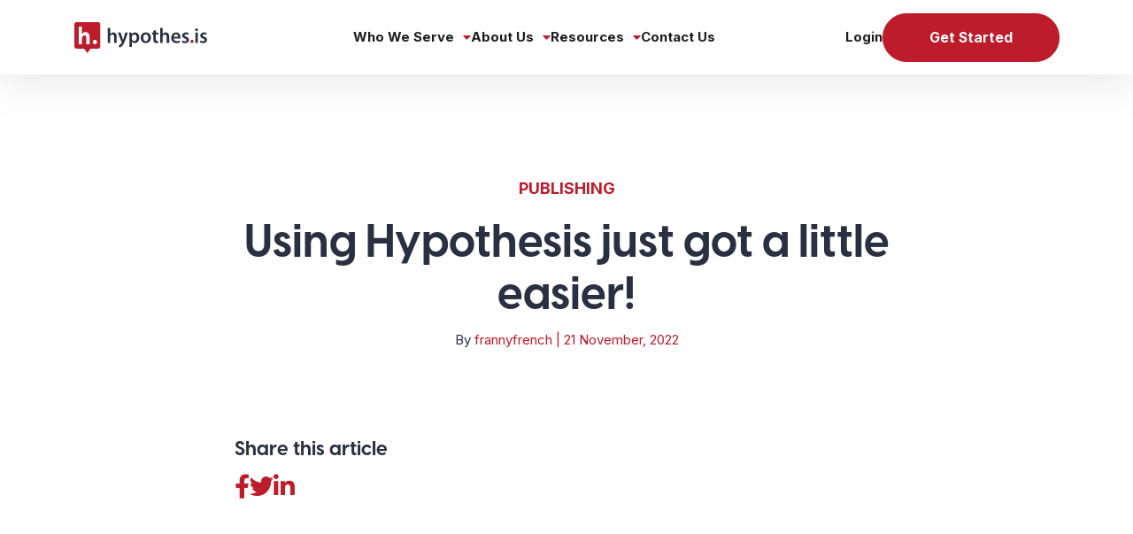

--- FILE ---
content_type: text/html; charset=UTF-8
request_url: https://web.hypothes.is/coverage/using-hypothesis-just-got-a-little-easier/
body_size: 62355
content:
<!DOCTYPE html>
<html lang="en-US">

<head>
    <meta charset="UTF-8"><script type="text/javascript">(window.NREUM||(NREUM={})).init={ajax:{deny_list:["bam.nr-data.net"]},feature_flags:["soft_nav"]};(window.NREUM||(NREUM={})).loader_config={licenseKey:"833cf1d14d",applicationID:"221969622",browserID:"221971430"};;/*! For license information please see nr-loader-rum-1.308.0.min.js.LICENSE.txt */
(()=>{var e,t,r={163:(e,t,r)=>{"use strict";r.d(t,{j:()=>E});var n=r(384),i=r(1741);var a=r(2555);r(860).K7.genericEvents;const s="experimental.resources",o="register",c=e=>{if(!e||"string"!=typeof e)return!1;try{document.createDocumentFragment().querySelector(e)}catch{return!1}return!0};var d=r(2614),u=r(944),l=r(8122);const f="[data-nr-mask]",g=e=>(0,l.a)(e,(()=>{const e={feature_flags:[],experimental:{allow_registered_children:!1,resources:!1},mask_selector:"*",block_selector:"[data-nr-block]",mask_input_options:{color:!1,date:!1,"datetime-local":!1,email:!1,month:!1,number:!1,range:!1,search:!1,tel:!1,text:!1,time:!1,url:!1,week:!1,textarea:!1,select:!1,password:!0}};return{ajax:{deny_list:void 0,block_internal:!0,enabled:!0,autoStart:!0},api:{get allow_registered_children(){return e.feature_flags.includes(o)||e.experimental.allow_registered_children},set allow_registered_children(t){e.experimental.allow_registered_children=t},duplicate_registered_data:!1},browser_consent_mode:{enabled:!1},distributed_tracing:{enabled:void 0,exclude_newrelic_header:void 0,cors_use_newrelic_header:void 0,cors_use_tracecontext_headers:void 0,allowed_origins:void 0},get feature_flags(){return e.feature_flags},set feature_flags(t){e.feature_flags=t},generic_events:{enabled:!0,autoStart:!0},harvest:{interval:30},jserrors:{enabled:!0,autoStart:!0},logging:{enabled:!0,autoStart:!0},metrics:{enabled:!0,autoStart:!0},obfuscate:void 0,page_action:{enabled:!0},page_view_event:{enabled:!0,autoStart:!0},page_view_timing:{enabled:!0,autoStart:!0},performance:{capture_marks:!1,capture_measures:!1,capture_detail:!0,resources:{get enabled(){return e.feature_flags.includes(s)||e.experimental.resources},set enabled(t){e.experimental.resources=t},asset_types:[],first_party_domains:[],ignore_newrelic:!0}},privacy:{cookies_enabled:!0},proxy:{assets:void 0,beacon:void 0},session:{expiresMs:d.wk,inactiveMs:d.BB},session_replay:{autoStart:!0,enabled:!1,preload:!1,sampling_rate:10,error_sampling_rate:100,collect_fonts:!1,inline_images:!1,fix_stylesheets:!0,mask_all_inputs:!0,get mask_text_selector(){return e.mask_selector},set mask_text_selector(t){c(t)?e.mask_selector="".concat(t,",").concat(f):""===t||null===t?e.mask_selector=f:(0,u.R)(5,t)},get block_class(){return"nr-block"},get ignore_class(){return"nr-ignore"},get mask_text_class(){return"nr-mask"},get block_selector(){return e.block_selector},set block_selector(t){c(t)?e.block_selector+=",".concat(t):""!==t&&(0,u.R)(6,t)},get mask_input_options(){return e.mask_input_options},set mask_input_options(t){t&&"object"==typeof t?e.mask_input_options={...t,password:!0}:(0,u.R)(7,t)}},session_trace:{enabled:!0,autoStart:!0},soft_navigations:{enabled:!0,autoStart:!0},spa:{enabled:!0,autoStart:!0},ssl:void 0,user_actions:{enabled:!0,elementAttributes:["id","className","tagName","type"]}}})());var p=r(6154),m=r(9324);let h=0;const v={buildEnv:m.F3,distMethod:m.Xs,version:m.xv,originTime:p.WN},b={consented:!1},y={appMetadata:{},get consented(){return this.session?.state?.consent||b.consented},set consented(e){b.consented=e},customTransaction:void 0,denyList:void 0,disabled:!1,harvester:void 0,isolatedBacklog:!1,isRecording:!1,loaderType:void 0,maxBytes:3e4,obfuscator:void 0,onerror:void 0,ptid:void 0,releaseIds:{},session:void 0,timeKeeper:void 0,registeredEntities:[],jsAttributesMetadata:{bytes:0},get harvestCount(){return++h}},_=e=>{const t=(0,l.a)(e,y),r=Object.keys(v).reduce((e,t)=>(e[t]={value:v[t],writable:!1,configurable:!0,enumerable:!0},e),{});return Object.defineProperties(t,r)};var w=r(5701);const x=e=>{const t=e.startsWith("http");e+="/",r.p=t?e:"https://"+e};var R=r(7836),k=r(3241);const A={accountID:void 0,trustKey:void 0,agentID:void 0,licenseKey:void 0,applicationID:void 0,xpid:void 0},S=e=>(0,l.a)(e,A),T=new Set;function E(e,t={},r,s){let{init:o,info:c,loader_config:d,runtime:u={},exposed:l=!0}=t;if(!c){const e=(0,n.pV)();o=e.init,c=e.info,d=e.loader_config}e.init=g(o||{}),e.loader_config=S(d||{}),c.jsAttributes??={},p.bv&&(c.jsAttributes.isWorker=!0),e.info=(0,a.D)(c);const f=e.init,m=[c.beacon,c.errorBeacon];T.has(e.agentIdentifier)||(f.proxy.assets&&(x(f.proxy.assets),m.push(f.proxy.assets)),f.proxy.beacon&&m.push(f.proxy.beacon),e.beacons=[...m],function(e){const t=(0,n.pV)();Object.getOwnPropertyNames(i.W.prototype).forEach(r=>{const n=i.W.prototype[r];if("function"!=typeof n||"constructor"===n)return;let a=t[r];e[r]&&!1!==e.exposed&&"micro-agent"!==e.runtime?.loaderType&&(t[r]=(...t)=>{const n=e[r](...t);return a?a(...t):n})})}(e),(0,n.US)("activatedFeatures",w.B)),u.denyList=[...f.ajax.deny_list||[],...f.ajax.block_internal?m:[]],u.ptid=e.agentIdentifier,u.loaderType=r,e.runtime=_(u),T.has(e.agentIdentifier)||(e.ee=R.ee.get(e.agentIdentifier),e.exposed=l,(0,k.W)({agentIdentifier:e.agentIdentifier,drained:!!w.B?.[e.agentIdentifier],type:"lifecycle",name:"initialize",feature:void 0,data:e.config})),T.add(e.agentIdentifier)}},384:(e,t,r)=>{"use strict";r.d(t,{NT:()=>s,US:()=>u,Zm:()=>o,bQ:()=>d,dV:()=>c,pV:()=>l});var n=r(6154),i=r(1863),a=r(1910);const s={beacon:"bam.nr-data.net",errorBeacon:"bam.nr-data.net"};function o(){return n.gm.NREUM||(n.gm.NREUM={}),void 0===n.gm.newrelic&&(n.gm.newrelic=n.gm.NREUM),n.gm.NREUM}function c(){let e=o();return e.o||(e.o={ST:n.gm.setTimeout,SI:n.gm.setImmediate||n.gm.setInterval,CT:n.gm.clearTimeout,XHR:n.gm.XMLHttpRequest,REQ:n.gm.Request,EV:n.gm.Event,PR:n.gm.Promise,MO:n.gm.MutationObserver,FETCH:n.gm.fetch,WS:n.gm.WebSocket},(0,a.i)(...Object.values(e.o))),e}function d(e,t){let r=o();r.initializedAgents??={},t.initializedAt={ms:(0,i.t)(),date:new Date},r.initializedAgents[e]=t}function u(e,t){o()[e]=t}function l(){return function(){let e=o();const t=e.info||{};e.info={beacon:s.beacon,errorBeacon:s.errorBeacon,...t}}(),function(){let e=o();const t=e.init||{};e.init={...t}}(),c(),function(){let e=o();const t=e.loader_config||{};e.loader_config={...t}}(),o()}},782:(e,t,r)=>{"use strict";r.d(t,{T:()=>n});const n=r(860).K7.pageViewTiming},860:(e,t,r)=>{"use strict";r.d(t,{$J:()=>u,K7:()=>c,P3:()=>d,XX:()=>i,Yy:()=>o,df:()=>a,qY:()=>n,v4:()=>s});const n="events",i="jserrors",a="browser/blobs",s="rum",o="browser/logs",c={ajax:"ajax",genericEvents:"generic_events",jserrors:i,logging:"logging",metrics:"metrics",pageAction:"page_action",pageViewEvent:"page_view_event",pageViewTiming:"page_view_timing",sessionReplay:"session_replay",sessionTrace:"session_trace",softNav:"soft_navigations",spa:"spa"},d={[c.pageViewEvent]:1,[c.pageViewTiming]:2,[c.metrics]:3,[c.jserrors]:4,[c.spa]:5,[c.ajax]:6,[c.sessionTrace]:7,[c.softNav]:8,[c.sessionReplay]:9,[c.logging]:10,[c.genericEvents]:11},u={[c.pageViewEvent]:s,[c.pageViewTiming]:n,[c.ajax]:n,[c.spa]:n,[c.softNav]:n,[c.metrics]:i,[c.jserrors]:i,[c.sessionTrace]:a,[c.sessionReplay]:a,[c.logging]:o,[c.genericEvents]:"ins"}},944:(e,t,r)=>{"use strict";r.d(t,{R:()=>i});var n=r(3241);function i(e,t){"function"==typeof console.debug&&(console.debug("New Relic Warning: https://github.com/newrelic/newrelic-browser-agent/blob/main/docs/warning-codes.md#".concat(e),t),(0,n.W)({agentIdentifier:null,drained:null,type:"data",name:"warn",feature:"warn",data:{code:e,secondary:t}}))}},1687:(e,t,r)=>{"use strict";r.d(t,{Ak:()=>d,Ze:()=>f,x3:()=>u});var n=r(3241),i=r(7836),a=r(3606),s=r(860),o=r(2646);const c={};function d(e,t){const r={staged:!1,priority:s.P3[t]||0};l(e),c[e].get(t)||c[e].set(t,r)}function u(e,t){e&&c[e]&&(c[e].get(t)&&c[e].delete(t),p(e,t,!1),c[e].size&&g(e))}function l(e){if(!e)throw new Error("agentIdentifier required");c[e]||(c[e]=new Map)}function f(e="",t="feature",r=!1){if(l(e),!e||!c[e].get(t)||r)return p(e,t);c[e].get(t).staged=!0,g(e)}function g(e){const t=Array.from(c[e]);t.every(([e,t])=>t.staged)&&(t.sort((e,t)=>e[1].priority-t[1].priority),t.forEach(([t])=>{c[e].delete(t),p(e,t)}))}function p(e,t,r=!0){const s=e?i.ee.get(e):i.ee,c=a.i.handlers;if(!s.aborted&&s.backlog&&c){if((0,n.W)({agentIdentifier:e,type:"lifecycle",name:"drain",feature:t}),r){const e=s.backlog[t],r=c[t];if(r){for(let t=0;e&&t<e.length;++t)m(e[t],r);Object.entries(r).forEach(([e,t])=>{Object.values(t||{}).forEach(t=>{t[0]?.on&&t[0]?.context()instanceof o.y&&t[0].on(e,t[1])})})}}s.isolatedBacklog||delete c[t],s.backlog[t]=null,s.emit("drain-"+t,[])}}function m(e,t){var r=e[1];Object.values(t[r]||{}).forEach(t=>{var r=e[0];if(t[0]===r){var n=t[1],i=e[3],a=e[2];n.apply(i,a)}})}},1738:(e,t,r)=>{"use strict";r.d(t,{U:()=>g,Y:()=>f});var n=r(3241),i=r(9908),a=r(1863),s=r(944),o=r(5701),c=r(3969),d=r(8362),u=r(860),l=r(4261);function f(e,t,r,a){const f=a||r;!f||f[e]&&f[e]!==d.d.prototype[e]||(f[e]=function(){(0,i.p)(c.xV,["API/"+e+"/called"],void 0,u.K7.metrics,r.ee),(0,n.W)({agentIdentifier:r.agentIdentifier,drained:!!o.B?.[r.agentIdentifier],type:"data",name:"api",feature:l.Pl+e,data:{}});try{return t.apply(this,arguments)}catch(e){(0,s.R)(23,e)}})}function g(e,t,r,n,s){const o=e.info;null===r?delete o.jsAttributes[t]:o.jsAttributes[t]=r,(s||null===r)&&(0,i.p)(l.Pl+n,[(0,a.t)(),t,r],void 0,"session",e.ee)}},1741:(e,t,r)=>{"use strict";r.d(t,{W:()=>a});var n=r(944),i=r(4261);class a{#e(e,...t){if(this[e]!==a.prototype[e])return this[e](...t);(0,n.R)(35,e)}addPageAction(e,t){return this.#e(i.hG,e,t)}register(e){return this.#e(i.eY,e)}recordCustomEvent(e,t){return this.#e(i.fF,e,t)}setPageViewName(e,t){return this.#e(i.Fw,e,t)}setCustomAttribute(e,t,r){return this.#e(i.cD,e,t,r)}noticeError(e,t){return this.#e(i.o5,e,t)}setUserId(e,t=!1){return this.#e(i.Dl,e,t)}setApplicationVersion(e){return this.#e(i.nb,e)}setErrorHandler(e){return this.#e(i.bt,e)}addRelease(e,t){return this.#e(i.k6,e,t)}log(e,t){return this.#e(i.$9,e,t)}start(){return this.#e(i.d3)}finished(e){return this.#e(i.BL,e)}recordReplay(){return this.#e(i.CH)}pauseReplay(){return this.#e(i.Tb)}addToTrace(e){return this.#e(i.U2,e)}setCurrentRouteName(e){return this.#e(i.PA,e)}interaction(e){return this.#e(i.dT,e)}wrapLogger(e,t,r){return this.#e(i.Wb,e,t,r)}measure(e,t){return this.#e(i.V1,e,t)}consent(e){return this.#e(i.Pv,e)}}},1863:(e,t,r)=>{"use strict";function n(){return Math.floor(performance.now())}r.d(t,{t:()=>n})},1910:(e,t,r)=>{"use strict";r.d(t,{i:()=>a});var n=r(944);const i=new Map;function a(...e){return e.every(e=>{if(i.has(e))return i.get(e);const t="function"==typeof e?e.toString():"",r=t.includes("[native code]"),a=t.includes("nrWrapper");return r||a||(0,n.R)(64,e?.name||t),i.set(e,r),r})}},2555:(e,t,r)=>{"use strict";r.d(t,{D:()=>o,f:()=>s});var n=r(384),i=r(8122);const a={beacon:n.NT.beacon,errorBeacon:n.NT.errorBeacon,licenseKey:void 0,applicationID:void 0,sa:void 0,queueTime:void 0,applicationTime:void 0,ttGuid:void 0,user:void 0,account:void 0,product:void 0,extra:void 0,jsAttributes:{},userAttributes:void 0,atts:void 0,transactionName:void 0,tNamePlain:void 0};function s(e){try{return!!e.licenseKey&&!!e.errorBeacon&&!!e.applicationID}catch(e){return!1}}const o=e=>(0,i.a)(e,a)},2614:(e,t,r)=>{"use strict";r.d(t,{BB:()=>s,H3:()=>n,g:()=>d,iL:()=>c,tS:()=>o,uh:()=>i,wk:()=>a});const n="NRBA",i="SESSION",a=144e5,s=18e5,o={STARTED:"session-started",PAUSE:"session-pause",RESET:"session-reset",RESUME:"session-resume",UPDATE:"session-update"},c={SAME_TAB:"same-tab",CROSS_TAB:"cross-tab"},d={OFF:0,FULL:1,ERROR:2}},2646:(e,t,r)=>{"use strict";r.d(t,{y:()=>n});class n{constructor(e){this.contextId=e}}},2843:(e,t,r)=>{"use strict";r.d(t,{G:()=>a,u:()=>i});var n=r(3878);function i(e,t=!1,r,i){(0,n.DD)("visibilitychange",function(){if(t)return void("hidden"===document.visibilityState&&e());e(document.visibilityState)},r,i)}function a(e,t,r){(0,n.sp)("pagehide",e,t,r)}},3241:(e,t,r)=>{"use strict";r.d(t,{W:()=>a});var n=r(6154);const i="newrelic";function a(e={}){try{n.gm.dispatchEvent(new CustomEvent(i,{detail:e}))}catch(e){}}},3606:(e,t,r)=>{"use strict";r.d(t,{i:()=>a});var n=r(9908);a.on=s;var i=a.handlers={};function a(e,t,r,a){s(a||n.d,i,e,t,r)}function s(e,t,r,i,a){a||(a="feature"),e||(e=n.d);var s=t[a]=t[a]||{};(s[r]=s[r]||[]).push([e,i])}},3878:(e,t,r)=>{"use strict";function n(e,t){return{capture:e,passive:!1,signal:t}}function i(e,t,r=!1,i){window.addEventListener(e,t,n(r,i))}function a(e,t,r=!1,i){document.addEventListener(e,t,n(r,i))}r.d(t,{DD:()=>a,jT:()=>n,sp:()=>i})},3969:(e,t,r)=>{"use strict";r.d(t,{TZ:()=>n,XG:()=>o,rs:()=>i,xV:()=>s,z_:()=>a});const n=r(860).K7.metrics,i="sm",a="cm",s="storeSupportabilityMetrics",o="storeEventMetrics"},4234:(e,t,r)=>{"use strict";r.d(t,{W:()=>a});var n=r(7836),i=r(1687);class a{constructor(e,t){this.agentIdentifier=e,this.ee=n.ee.get(e),this.featureName=t,this.blocked=!1}deregisterDrain(){(0,i.x3)(this.agentIdentifier,this.featureName)}}},4261:(e,t,r)=>{"use strict";r.d(t,{$9:()=>d,BL:()=>o,CH:()=>g,Dl:()=>_,Fw:()=>y,PA:()=>h,Pl:()=>n,Pv:()=>k,Tb:()=>l,U2:()=>a,V1:()=>R,Wb:()=>x,bt:()=>b,cD:()=>v,d3:()=>w,dT:()=>c,eY:()=>p,fF:()=>f,hG:()=>i,k6:()=>s,nb:()=>m,o5:()=>u});const n="api-",i="addPageAction",a="addToTrace",s="addRelease",o="finished",c="interaction",d="log",u="noticeError",l="pauseReplay",f="recordCustomEvent",g="recordReplay",p="register",m="setApplicationVersion",h="setCurrentRouteName",v="setCustomAttribute",b="setErrorHandler",y="setPageViewName",_="setUserId",w="start",x="wrapLogger",R="measure",k="consent"},5289:(e,t,r)=>{"use strict";r.d(t,{GG:()=>s,Qr:()=>c,sB:()=>o});var n=r(3878),i=r(6389);function a(){return"undefined"==typeof document||"complete"===document.readyState}function s(e,t){if(a())return e();const r=(0,i.J)(e),s=setInterval(()=>{a()&&(clearInterval(s),r())},500);(0,n.sp)("load",r,t)}function o(e){if(a())return e();(0,n.DD)("DOMContentLoaded",e)}function c(e){if(a())return e();(0,n.sp)("popstate",e)}},5607:(e,t,r)=>{"use strict";r.d(t,{W:()=>n});const n=(0,r(9566).bz)()},5701:(e,t,r)=>{"use strict";r.d(t,{B:()=>a,t:()=>s});var n=r(3241);const i=new Set,a={};function s(e,t){const r=t.agentIdentifier;a[r]??={},e&&"object"==typeof e&&(i.has(r)||(t.ee.emit("rumresp",[e]),a[r]=e,i.add(r),(0,n.W)({agentIdentifier:r,loaded:!0,drained:!0,type:"lifecycle",name:"load",feature:void 0,data:e})))}},6154:(e,t,r)=>{"use strict";r.d(t,{OF:()=>c,RI:()=>i,WN:()=>u,bv:()=>a,eN:()=>l,gm:()=>s,mw:()=>o,sb:()=>d});var n=r(1863);const i="undefined"!=typeof window&&!!window.document,a="undefined"!=typeof WorkerGlobalScope&&("undefined"!=typeof self&&self instanceof WorkerGlobalScope&&self.navigator instanceof WorkerNavigator||"undefined"!=typeof globalThis&&globalThis instanceof WorkerGlobalScope&&globalThis.navigator instanceof WorkerNavigator),s=i?window:"undefined"!=typeof WorkerGlobalScope&&("undefined"!=typeof self&&self instanceof WorkerGlobalScope&&self||"undefined"!=typeof globalThis&&globalThis instanceof WorkerGlobalScope&&globalThis),o=Boolean("hidden"===s?.document?.visibilityState),c=/iPad|iPhone|iPod/.test(s.navigator?.userAgent),d=c&&"undefined"==typeof SharedWorker,u=((()=>{const e=s.navigator?.userAgent?.match(/Firefox[/\s](\d+\.\d+)/);Array.isArray(e)&&e.length>=2&&e[1]})(),Date.now()-(0,n.t)()),l=()=>"undefined"!=typeof PerformanceNavigationTiming&&s?.performance?.getEntriesByType("navigation")?.[0]?.responseStart},6389:(e,t,r)=>{"use strict";function n(e,t=500,r={}){const n=r?.leading||!1;let i;return(...r)=>{n&&void 0===i&&(e.apply(this,r),i=setTimeout(()=>{i=clearTimeout(i)},t)),n||(clearTimeout(i),i=setTimeout(()=>{e.apply(this,r)},t))}}function i(e){let t=!1;return(...r)=>{t||(t=!0,e.apply(this,r))}}r.d(t,{J:()=>i,s:()=>n})},6630:(e,t,r)=>{"use strict";r.d(t,{T:()=>n});const n=r(860).K7.pageViewEvent},7699:(e,t,r)=>{"use strict";r.d(t,{It:()=>a,KC:()=>o,No:()=>i,qh:()=>s});var n=r(860);const i=16e3,a=1e6,s="SESSION_ERROR",o={[n.K7.logging]:!0,[n.K7.genericEvents]:!1,[n.K7.jserrors]:!1,[n.K7.ajax]:!1}},7836:(e,t,r)=>{"use strict";r.d(t,{P:()=>o,ee:()=>c});var n=r(384),i=r(8990),a=r(2646),s=r(5607);const o="nr@context:".concat(s.W),c=function e(t,r){var n={},s={},u={},l=!1;try{l=16===r.length&&d.initializedAgents?.[r]?.runtime.isolatedBacklog}catch(e){}var f={on:p,addEventListener:p,removeEventListener:function(e,t){var r=n[e];if(!r)return;for(var i=0;i<r.length;i++)r[i]===t&&r.splice(i,1)},emit:function(e,r,n,i,a){!1!==a&&(a=!0);if(c.aborted&&!i)return;t&&a&&t.emit(e,r,n);var o=g(n);m(e).forEach(e=>{e.apply(o,r)});var d=v()[s[e]];d&&d.push([f,e,r,o]);return o},get:h,listeners:m,context:g,buffer:function(e,t){const r=v();if(t=t||"feature",f.aborted)return;Object.entries(e||{}).forEach(([e,n])=>{s[n]=t,t in r||(r[t]=[])})},abort:function(){f._aborted=!0,Object.keys(f.backlog).forEach(e=>{delete f.backlog[e]})},isBuffering:function(e){return!!v()[s[e]]},debugId:r,backlog:l?{}:t&&"object"==typeof t.backlog?t.backlog:{},isolatedBacklog:l};return Object.defineProperty(f,"aborted",{get:()=>{let e=f._aborted||!1;return e||(t&&(e=t.aborted),e)}}),f;function g(e){return e&&e instanceof a.y?e:e?(0,i.I)(e,o,()=>new a.y(o)):new a.y(o)}function p(e,t){n[e]=m(e).concat(t)}function m(e){return n[e]||[]}function h(t){return u[t]=u[t]||e(f,t)}function v(){return f.backlog}}(void 0,"globalEE"),d=(0,n.Zm)();d.ee||(d.ee=c)},8122:(e,t,r)=>{"use strict";r.d(t,{a:()=>i});var n=r(944);function i(e,t){try{if(!e||"object"!=typeof e)return(0,n.R)(3);if(!t||"object"!=typeof t)return(0,n.R)(4);const r=Object.create(Object.getPrototypeOf(t),Object.getOwnPropertyDescriptors(t)),a=0===Object.keys(r).length?e:r;for(let s in a)if(void 0!==e[s])try{if(null===e[s]){r[s]=null;continue}Array.isArray(e[s])&&Array.isArray(t[s])?r[s]=Array.from(new Set([...e[s],...t[s]])):"object"==typeof e[s]&&"object"==typeof t[s]?r[s]=i(e[s],t[s]):r[s]=e[s]}catch(e){r[s]||(0,n.R)(1,e)}return r}catch(e){(0,n.R)(2,e)}}},8362:(e,t,r)=>{"use strict";r.d(t,{d:()=>a});var n=r(9566),i=r(1741);class a extends i.W{agentIdentifier=(0,n.LA)(16)}},8374:(e,t,r)=>{r.nc=(()=>{try{return document?.currentScript?.nonce}catch(e){}return""})()},8990:(e,t,r)=>{"use strict";r.d(t,{I:()=>i});var n=Object.prototype.hasOwnProperty;function i(e,t,r){if(n.call(e,t))return e[t];var i=r();if(Object.defineProperty&&Object.keys)try{return Object.defineProperty(e,t,{value:i,writable:!0,enumerable:!1}),i}catch(e){}return e[t]=i,i}},9324:(e,t,r)=>{"use strict";r.d(t,{F3:()=>i,Xs:()=>a,xv:()=>n});const n="1.308.0",i="PROD",a="CDN"},9566:(e,t,r)=>{"use strict";r.d(t,{LA:()=>o,bz:()=>s});var n=r(6154);const i="xxxxxxxx-xxxx-4xxx-yxxx-xxxxxxxxxxxx";function a(e,t){return e?15&e[t]:16*Math.random()|0}function s(){const e=n.gm?.crypto||n.gm?.msCrypto;let t,r=0;return e&&e.getRandomValues&&(t=e.getRandomValues(new Uint8Array(30))),i.split("").map(e=>"x"===e?a(t,r++).toString(16):"y"===e?(3&a()|8).toString(16):e).join("")}function o(e){const t=n.gm?.crypto||n.gm?.msCrypto;let r,i=0;t&&t.getRandomValues&&(r=t.getRandomValues(new Uint8Array(e)));const s=[];for(var o=0;o<e;o++)s.push(a(r,i++).toString(16));return s.join("")}},9908:(e,t,r)=>{"use strict";r.d(t,{d:()=>n,p:()=>i});var n=r(7836).ee.get("handle");function i(e,t,r,i,a){a?(a.buffer([e],i),a.emit(e,t,r)):(n.buffer([e],i),n.emit(e,t,r))}}},n={};function i(e){var t=n[e];if(void 0!==t)return t.exports;var a=n[e]={exports:{}};return r[e](a,a.exports,i),a.exports}i.m=r,i.d=(e,t)=>{for(var r in t)i.o(t,r)&&!i.o(e,r)&&Object.defineProperty(e,r,{enumerable:!0,get:t[r]})},i.f={},i.e=e=>Promise.all(Object.keys(i.f).reduce((t,r)=>(i.f[r](e,t),t),[])),i.u=e=>"nr-rum-1.308.0.min.js",i.o=(e,t)=>Object.prototype.hasOwnProperty.call(e,t),e={},t="NRBA-1.308.0.PROD:",i.l=(r,n,a,s)=>{if(e[r])e[r].push(n);else{var o,c;if(void 0!==a)for(var d=document.getElementsByTagName("script"),u=0;u<d.length;u++){var l=d[u];if(l.getAttribute("src")==r||l.getAttribute("data-webpack")==t+a){o=l;break}}if(!o){c=!0;var f={296:"sha512-+MIMDsOcckGXa1EdWHqFNv7P+JUkd5kQwCBr3KE6uCvnsBNUrdSt4a/3/L4j4TxtnaMNjHpza2/erNQbpacJQA=="};(o=document.createElement("script")).charset="utf-8",i.nc&&o.setAttribute("nonce",i.nc),o.setAttribute("data-webpack",t+a),o.src=r,0!==o.src.indexOf(window.location.origin+"/")&&(o.crossOrigin="anonymous"),f[s]&&(o.integrity=f[s])}e[r]=[n];var g=(t,n)=>{o.onerror=o.onload=null,clearTimeout(p);var i=e[r];if(delete e[r],o.parentNode&&o.parentNode.removeChild(o),i&&i.forEach(e=>e(n)),t)return t(n)},p=setTimeout(g.bind(null,void 0,{type:"timeout",target:o}),12e4);o.onerror=g.bind(null,o.onerror),o.onload=g.bind(null,o.onload),c&&document.head.appendChild(o)}},i.r=e=>{"undefined"!=typeof Symbol&&Symbol.toStringTag&&Object.defineProperty(e,Symbol.toStringTag,{value:"Module"}),Object.defineProperty(e,"__esModule",{value:!0})},i.p="https://js-agent.newrelic.com/",(()=>{var e={374:0,840:0};i.f.j=(t,r)=>{var n=i.o(e,t)?e[t]:void 0;if(0!==n)if(n)r.push(n[2]);else{var a=new Promise((r,i)=>n=e[t]=[r,i]);r.push(n[2]=a);var s=i.p+i.u(t),o=new Error;i.l(s,r=>{if(i.o(e,t)&&(0!==(n=e[t])&&(e[t]=void 0),n)){var a=r&&("load"===r.type?"missing":r.type),s=r&&r.target&&r.target.src;o.message="Loading chunk "+t+" failed: ("+a+": "+s+")",o.name="ChunkLoadError",o.type=a,o.request=s,n[1](o)}},"chunk-"+t,t)}};var t=(t,r)=>{var n,a,[s,o,c]=r,d=0;if(s.some(t=>0!==e[t])){for(n in o)i.o(o,n)&&(i.m[n]=o[n]);if(c)c(i)}for(t&&t(r);d<s.length;d++)a=s[d],i.o(e,a)&&e[a]&&e[a][0](),e[a]=0},r=self["webpackChunk:NRBA-1.308.0.PROD"]=self["webpackChunk:NRBA-1.308.0.PROD"]||[];r.forEach(t.bind(null,0)),r.push=t.bind(null,r.push.bind(r))})(),(()=>{"use strict";i(8374);var e=i(8362),t=i(860);const r=Object.values(t.K7);var n=i(163);var a=i(9908),s=i(1863),o=i(4261),c=i(1738);var d=i(1687),u=i(4234),l=i(5289),f=i(6154),g=i(944),p=i(384);const m=e=>f.RI&&!0===e?.privacy.cookies_enabled;function h(e){return!!(0,p.dV)().o.MO&&m(e)&&!0===e?.session_trace.enabled}var v=i(6389),b=i(7699);class y extends u.W{constructor(e,t){super(e.agentIdentifier,t),this.agentRef=e,this.abortHandler=void 0,this.featAggregate=void 0,this.loadedSuccessfully=void 0,this.onAggregateImported=new Promise(e=>{this.loadedSuccessfully=e}),this.deferred=Promise.resolve(),!1===e.init[this.featureName].autoStart?this.deferred=new Promise((t,r)=>{this.ee.on("manual-start-all",(0,v.J)(()=>{(0,d.Ak)(e.agentIdentifier,this.featureName),t()}))}):(0,d.Ak)(e.agentIdentifier,t)}importAggregator(e,t,r={}){if(this.featAggregate)return;const n=async()=>{let n;await this.deferred;try{if(m(e.init)){const{setupAgentSession:t}=await i.e(296).then(i.bind(i,3305));n=t(e)}}catch(e){(0,g.R)(20,e),this.ee.emit("internal-error",[e]),(0,a.p)(b.qh,[e],void 0,this.featureName,this.ee)}try{if(!this.#t(this.featureName,n,e.init))return(0,d.Ze)(this.agentIdentifier,this.featureName),void this.loadedSuccessfully(!1);const{Aggregate:i}=await t();this.featAggregate=new i(e,r),e.runtime.harvester.initializedAggregates.push(this.featAggregate),this.loadedSuccessfully(!0)}catch(e){(0,g.R)(34,e),this.abortHandler?.(),(0,d.Ze)(this.agentIdentifier,this.featureName,!0),this.loadedSuccessfully(!1),this.ee&&this.ee.abort()}};f.RI?(0,l.GG)(()=>n(),!0):n()}#t(e,r,n){if(this.blocked)return!1;switch(e){case t.K7.sessionReplay:return h(n)&&!!r;case t.K7.sessionTrace:return!!r;default:return!0}}}var _=i(6630),w=i(2614),x=i(3241);class R extends y{static featureName=_.T;constructor(e){var t;super(e,_.T),this.setupInspectionEvents(e.agentIdentifier),t=e,(0,c.Y)(o.Fw,function(e,r){"string"==typeof e&&("/"!==e.charAt(0)&&(e="/"+e),t.runtime.customTransaction=(r||"http://custom.transaction")+e,(0,a.p)(o.Pl+o.Fw,[(0,s.t)()],void 0,void 0,t.ee))},t),this.importAggregator(e,()=>i.e(296).then(i.bind(i,3943)))}setupInspectionEvents(e){const t=(t,r)=>{t&&(0,x.W)({agentIdentifier:e,timeStamp:t.timeStamp,loaded:"complete"===t.target.readyState,type:"window",name:r,data:t.target.location+""})};(0,l.sB)(e=>{t(e,"DOMContentLoaded")}),(0,l.GG)(e=>{t(e,"load")}),(0,l.Qr)(e=>{t(e,"navigate")}),this.ee.on(w.tS.UPDATE,(t,r)=>{(0,x.W)({agentIdentifier:e,type:"lifecycle",name:"session",data:r})})}}class k extends e.d{constructor(e){var t;(super(),f.gm)?(this.features={},(0,p.bQ)(this.agentIdentifier,this),this.desiredFeatures=new Set(e.features||[]),this.desiredFeatures.add(R),(0,n.j)(this,e,e.loaderType||"agent"),t=this,(0,c.Y)(o.cD,function(e,r,n=!1){if("string"==typeof e){if(["string","number","boolean"].includes(typeof r)||null===r)return(0,c.U)(t,e,r,o.cD,n);(0,g.R)(40,typeof r)}else(0,g.R)(39,typeof e)},t),function(e){(0,c.Y)(o.Dl,function(t,r=!1){if("string"!=typeof t&&null!==t)return void(0,g.R)(41,typeof t);const n=e.info.jsAttributes["enduser.id"];r&&null!=n&&n!==t?(0,a.p)(o.Pl+"setUserIdAndResetSession",[t],void 0,"session",e.ee):(0,c.U)(e,"enduser.id",t,o.Dl,!0)},e)}(this),function(e){(0,c.Y)(o.nb,function(t){if("string"==typeof t||null===t)return(0,c.U)(e,"application.version",t,o.nb,!1);(0,g.R)(42,typeof t)},e)}(this),function(e){(0,c.Y)(o.d3,function(){e.ee.emit("manual-start-all")},e)}(this),function(e){(0,c.Y)(o.Pv,function(t=!0){if("boolean"==typeof t){if((0,a.p)(o.Pl+o.Pv,[t],void 0,"session",e.ee),e.runtime.consented=t,t){const t=e.features.page_view_event;t.onAggregateImported.then(e=>{const r=t.featAggregate;e&&!r.sentRum&&r.sendRum()})}}else(0,g.R)(65,typeof t)},e)}(this),this.run()):(0,g.R)(21)}get config(){return{info:this.info,init:this.init,loader_config:this.loader_config,runtime:this.runtime}}get api(){return this}run(){try{const e=function(e){const t={};return r.forEach(r=>{t[r]=!!e[r]?.enabled}),t}(this.init),n=[...this.desiredFeatures];n.sort((e,r)=>t.P3[e.featureName]-t.P3[r.featureName]),n.forEach(r=>{if(!e[r.featureName]&&r.featureName!==t.K7.pageViewEvent)return;if(r.featureName===t.K7.spa)return void(0,g.R)(67);const n=function(e){switch(e){case t.K7.ajax:return[t.K7.jserrors];case t.K7.sessionTrace:return[t.K7.ajax,t.K7.pageViewEvent];case t.K7.sessionReplay:return[t.K7.sessionTrace];case t.K7.pageViewTiming:return[t.K7.pageViewEvent];default:return[]}}(r.featureName).filter(e=>!(e in this.features));n.length>0&&(0,g.R)(36,{targetFeature:r.featureName,missingDependencies:n}),this.features[r.featureName]=new r(this)})}catch(e){(0,g.R)(22,e);for(const e in this.features)this.features[e].abortHandler?.();const t=(0,p.Zm)();delete t.initializedAgents[this.agentIdentifier]?.features,delete this.sharedAggregator;return t.ee.get(this.agentIdentifier).abort(),!1}}}var A=i(2843),S=i(782);class T extends y{static featureName=S.T;constructor(e){super(e,S.T),f.RI&&((0,A.u)(()=>(0,a.p)("docHidden",[(0,s.t)()],void 0,S.T,this.ee),!0),(0,A.G)(()=>(0,a.p)("winPagehide",[(0,s.t)()],void 0,S.T,this.ee)),this.importAggregator(e,()=>i.e(296).then(i.bind(i,2117))))}}var E=i(3969);class I extends y{static featureName=E.TZ;constructor(e){super(e,E.TZ),f.RI&&document.addEventListener("securitypolicyviolation",e=>{(0,a.p)(E.xV,["Generic/CSPViolation/Detected"],void 0,this.featureName,this.ee)}),this.importAggregator(e,()=>i.e(296).then(i.bind(i,9623)))}}new k({features:[R,T,I],loaderType:"lite"})})()})();</script>
    <meta name="viewport" content="width=device-width, initial-scale=1">
    <link rel="icon" type="image/x-icon" href="/favicon.ico">
    
    <style>
        #wpadminbar #wp-admin-bar-p404_free_top_button .ab-icon:before {
            content: "\f103";
            color: red;
            top: 2px;
        }
    </style>
<meta name='robots' content='index, follow, max-image-preview:large, max-snippet:-1, max-video-preview:-1' />
	<style>img:is([sizes="auto" i], [sizes^="auto," i]) { contain-intrinsic-size: 3000px 1500px }</style>
	
	<!-- This site is optimized with the Yoast SEO plugin v24.8.1 - https://yoast.com/wordpress/plugins/seo/ -->
	<title>Using Hypothesis just got a little easier! : Hypothesis</title>
	<link rel="canonical" href="https://web.hypothes.is/coverage/using-hypothesis-just-got-a-little-easier/" />
	<meta property="og:locale" content="en_US" />
	<meta property="og:type" content="article" />
	<meta property="og:title" content="Using Hypothesis just got a little easier! : Hypothesis" />
	<meta property="og:url" content="https://web.hypothes.is/coverage/using-hypothesis-just-got-a-little-easier/" />
	<meta property="og:site_name" content="Hypothesis" />
	<meta property="article:publisher" content="https://www.facebook.com/myhypothesis/" />
	<meta property="article:modified_time" content="2022-11-22T16:58:11+00:00" />
	<meta property="og:image" content="https://d242fdlp0qlcia.cloudfront.net/uploads/2022/11/21154700/Screen-Shot-2022-11-21-at-2.38.58-PM-1024x423.png" />
	<meta property="og:image:width" content="1024" />
	<meta property="og:image:height" content="423" />
	<meta property="og:image:type" content="image/png" />
	<meta name="twitter:card" content="summary_large_image" />
	<meta name="twitter:site" content="@hypothes_is" />
	<script type="application/ld+json" class="yoast-schema-graph">{"@context":"https://schema.org","@graph":[{"@type":"WebPage","@id":"https://web.hypothes.is/coverage/using-hypothesis-just-got-a-little-easier/","url":"https://web.hypothes.is/coverage/using-hypothesis-just-got-a-little-easier/","name":"Using Hypothesis just got a little easier! : Hypothesis","isPartOf":{"@id":"https://web.hypothes.is/#website"},"primaryImageOfPage":{"@id":"https://web.hypothes.is/coverage/using-hypothesis-just-got-a-little-easier/#primaryimage"},"image":{"@id":"https://web.hypothes.is/coverage/using-hypothesis-just-got-a-little-easier/#primaryimage"},"thumbnailUrl":"https://d242fdlp0qlcia.cloudfront.net/uploads/2022/11/21154700/Screen-Shot-2022-11-21-at-2.38.58-PM.png","datePublished":"2022-11-21T23:51:47+00:00","dateModified":"2022-11-22T16:58:11+00:00","inLanguage":"en-US","potentialAction":[{"@type":"ReadAction","target":["https://web.hypothes.is/coverage/using-hypothesis-just-got-a-little-easier/"]}]},{"@type":"ImageObject","inLanguage":"en-US","@id":"https://web.hypothes.is/coverage/using-hypothesis-just-got-a-little-easier/#primaryimage","url":"https://d242fdlp0qlcia.cloudfront.net/uploads/2022/11/21154700/Screen-Shot-2022-11-21-at-2.38.58-PM.png","contentUrl":"https://d242fdlp0qlcia.cloudfront.net/uploads/2022/11/21154700/Screen-Shot-2022-11-21-at-2.38.58-PM.png","width":2346,"height":968,"caption":"Screenshot of Engage website's homepage, with a bird's eye view of green trees a river and a small city"},{"@type":"WebSite","@id":"https://web.hypothes.is/#website","url":"https://web.hypothes.is/","name":"Hypothesis","description":"The Internet, peer reviewed.","publisher":{"@id":"https://web.hypothes.is/#organization"},"potentialAction":[{"@type":"SearchAction","target":{"@type":"EntryPoint","urlTemplate":"https://web.hypothes.is/?s={search_term_string}"},"query-input":{"@type":"PropertyValueSpecification","valueRequired":true,"valueName":"search_term_string"}}],"inLanguage":"en-US"},{"@type":"Organization","@id":"https://web.hypothes.is/#organization","name":"Hypothesis","url":"https://web.hypothes.is/","logo":{"@type":"ImageObject","inLanguage":"en-US","@id":"https://web.hypothes.is/#/schema/logo/image/","url":"https://d242fdlp0qlcia.cloudfront.net/uploads/2017/04/16171750/hypothesislogomark.png","contentUrl":"https://d242fdlp0qlcia.cloudfront.net/uploads/2017/04/16171750/hypothesislogomark.png","width":165,"height":35,"caption":"Hypothesis"},"image":{"@id":"https://web.hypothes.is/#/schema/logo/image/"},"sameAs":["https://www.facebook.com/myhypothesis/","https://x.com/hypothes_is","https://www.linkedin.com/company/hypothes.is/","https://www.youtube.com/c/hypothesis"]}]}</script>
	<!-- / Yoast SEO plugin. -->


<link rel='dns-prefetch' href='//web.hypothes.is' />
<link rel='dns-prefetch' href='//js.hs-scripts.com' />
<link rel='dns-prefetch' href='//cdn.jsdelivr.net' />
<link rel='dns-prefetch' href='//cdnjs.cloudflare.com' />
<script>
window._wpemojiSettings = {"baseUrl":"https:\/\/s.w.org\/images\/core\/emoji\/15.0.3\/72x72\/","ext":".png","svgUrl":"https:\/\/s.w.org\/images\/core\/emoji\/15.0.3\/svg\/","svgExt":".svg","source":{"concatemoji":"https:\/\/web.hypothes.is\/wp-includes\/js\/wp-emoji-release.min.js?ver=6.7.2"}};
/*! This file is auto-generated */
!function(i,n){var o,s,e;function c(e){try{var t={supportTests:e,timestamp:(new Date).valueOf()};sessionStorage.setItem(o,JSON.stringify(t))}catch(e){}}function p(e,t,n){e.clearRect(0,0,e.canvas.width,e.canvas.height),e.fillText(t,0,0);var t=new Uint32Array(e.getImageData(0,0,e.canvas.width,e.canvas.height).data),r=(e.clearRect(0,0,e.canvas.width,e.canvas.height),e.fillText(n,0,0),new Uint32Array(e.getImageData(0,0,e.canvas.width,e.canvas.height).data));return t.every(function(e,t){return e===r[t]})}function u(e,t,n){switch(t){case"flag":return n(e,"\ud83c\udff3\ufe0f\u200d\u26a7\ufe0f","\ud83c\udff3\ufe0f\u200b\u26a7\ufe0f")?!1:!n(e,"\ud83c\uddfa\ud83c\uddf3","\ud83c\uddfa\u200b\ud83c\uddf3")&&!n(e,"\ud83c\udff4\udb40\udc67\udb40\udc62\udb40\udc65\udb40\udc6e\udb40\udc67\udb40\udc7f","\ud83c\udff4\u200b\udb40\udc67\u200b\udb40\udc62\u200b\udb40\udc65\u200b\udb40\udc6e\u200b\udb40\udc67\u200b\udb40\udc7f");case"emoji":return!n(e,"\ud83d\udc26\u200d\u2b1b","\ud83d\udc26\u200b\u2b1b")}return!1}function f(e,t,n){var r="undefined"!=typeof WorkerGlobalScope&&self instanceof WorkerGlobalScope?new OffscreenCanvas(300,150):i.createElement("canvas"),a=r.getContext("2d",{willReadFrequently:!0}),o=(a.textBaseline="top",a.font="600 32px Arial",{});return e.forEach(function(e){o[e]=t(a,e,n)}),o}function t(e){var t=i.createElement("script");t.src=e,t.defer=!0,i.head.appendChild(t)}"undefined"!=typeof Promise&&(o="wpEmojiSettingsSupports",s=["flag","emoji"],n.supports={everything:!0,everythingExceptFlag:!0},e=new Promise(function(e){i.addEventListener("DOMContentLoaded",e,{once:!0})}),new Promise(function(t){var n=function(){try{var e=JSON.parse(sessionStorage.getItem(o));if("object"==typeof e&&"number"==typeof e.timestamp&&(new Date).valueOf()<e.timestamp+604800&&"object"==typeof e.supportTests)return e.supportTests}catch(e){}return null}();if(!n){if("undefined"!=typeof Worker&&"undefined"!=typeof OffscreenCanvas&&"undefined"!=typeof URL&&URL.createObjectURL&&"undefined"!=typeof Blob)try{var e="postMessage("+f.toString()+"("+[JSON.stringify(s),u.toString(),p.toString()].join(",")+"));",r=new Blob([e],{type:"text/javascript"}),a=new Worker(URL.createObjectURL(r),{name:"wpTestEmojiSupports"});return void(a.onmessage=function(e){c(n=e.data),a.terminate(),t(n)})}catch(e){}c(n=f(s,u,p))}t(n)}).then(function(e){for(var t in e)n.supports[t]=e[t],n.supports.everything=n.supports.everything&&n.supports[t],"flag"!==t&&(n.supports.everythingExceptFlag=n.supports.everythingExceptFlag&&n.supports[t]);n.supports.everythingExceptFlag=n.supports.everythingExceptFlag&&!n.supports.flag,n.DOMReady=!1,n.readyCallback=function(){n.DOMReady=!0}}).then(function(){return e}).then(function(){var e;n.supports.everything||(n.readyCallback(),(e=n.source||{}).concatemoji?t(e.concatemoji):e.wpemoji&&e.twemoji&&(t(e.twemoji),t(e.wpemoji)))}))}((window,document),window._wpemojiSettings);
</script>
<style id='wp-emoji-styles-inline-css'>

	img.wp-smiley, img.emoji {
		display: inline !important;
		border: none !important;
		box-shadow: none !important;
		height: 1em !important;
		width: 1em !important;
		margin: 0 0.07em !important;
		vertical-align: -0.1em !important;
		background: none !important;
		padding: 0 !important;
	}
</style>
<link rel='stylesheet' id='wp-block-library-css' href='https://web.hypothes.is/wp-includes/css/dist/block-library/style.min.css?ver=6.7.2' media='all' />
<style id='classic-theme-styles-inline-css'>
/*! This file is auto-generated */
.wp-block-button__link{color:#fff;background-color:#32373c;border-radius:9999px;box-shadow:none;text-decoration:none;padding:calc(.667em + 2px) calc(1.333em + 2px);font-size:1.125em}.wp-block-file__button{background:#32373c;color:#fff;text-decoration:none}
</style>
<style id='global-styles-inline-css'>
:root{--wp--preset--aspect-ratio--square: 1;--wp--preset--aspect-ratio--4-3: 4/3;--wp--preset--aspect-ratio--3-4: 3/4;--wp--preset--aspect-ratio--3-2: 3/2;--wp--preset--aspect-ratio--2-3: 2/3;--wp--preset--aspect-ratio--16-9: 16/9;--wp--preset--aspect-ratio--9-16: 9/16;--wp--preset--color--black: #000000;--wp--preset--color--cyan-bluish-gray: #abb8c3;--wp--preset--color--white: #ffffff;--wp--preset--color--pale-pink: #f78da7;--wp--preset--color--vivid-red: #cf2e2e;--wp--preset--color--luminous-vivid-orange: #ff6900;--wp--preset--color--luminous-vivid-amber: #fcb900;--wp--preset--color--light-green-cyan: #7bdcb5;--wp--preset--color--vivid-green-cyan: #00d084;--wp--preset--color--pale-cyan-blue: #8ed1fc;--wp--preset--color--vivid-cyan-blue: #0693e3;--wp--preset--color--vivid-purple: #9b51e0;--wp--preset--gradient--vivid-cyan-blue-to-vivid-purple: linear-gradient(135deg,rgba(6,147,227,1) 0%,rgb(155,81,224) 100%);--wp--preset--gradient--light-green-cyan-to-vivid-green-cyan: linear-gradient(135deg,rgb(122,220,180) 0%,rgb(0,208,130) 100%);--wp--preset--gradient--luminous-vivid-amber-to-luminous-vivid-orange: linear-gradient(135deg,rgba(252,185,0,1) 0%,rgba(255,105,0,1) 100%);--wp--preset--gradient--luminous-vivid-orange-to-vivid-red: linear-gradient(135deg,rgba(255,105,0,1) 0%,rgb(207,46,46) 100%);--wp--preset--gradient--very-light-gray-to-cyan-bluish-gray: linear-gradient(135deg,rgb(238,238,238) 0%,rgb(169,184,195) 100%);--wp--preset--gradient--cool-to-warm-spectrum: linear-gradient(135deg,rgb(74,234,220) 0%,rgb(151,120,209) 20%,rgb(207,42,186) 40%,rgb(238,44,130) 60%,rgb(251,105,98) 80%,rgb(254,248,76) 100%);--wp--preset--gradient--blush-light-purple: linear-gradient(135deg,rgb(255,206,236) 0%,rgb(152,150,240) 100%);--wp--preset--gradient--blush-bordeaux: linear-gradient(135deg,rgb(254,205,165) 0%,rgb(254,45,45) 50%,rgb(107,0,62) 100%);--wp--preset--gradient--luminous-dusk: linear-gradient(135deg,rgb(255,203,112) 0%,rgb(199,81,192) 50%,rgb(65,88,208) 100%);--wp--preset--gradient--pale-ocean: linear-gradient(135deg,rgb(255,245,203) 0%,rgb(182,227,212) 50%,rgb(51,167,181) 100%);--wp--preset--gradient--electric-grass: linear-gradient(135deg,rgb(202,248,128) 0%,rgb(113,206,126) 100%);--wp--preset--gradient--midnight: linear-gradient(135deg,rgb(2,3,129) 0%,rgb(40,116,252) 100%);--wp--preset--font-size--small: 13px;--wp--preset--font-size--medium: 20px;--wp--preset--font-size--large: 36px;--wp--preset--font-size--x-large: 42px;--wp--preset--spacing--20: 0.44rem;--wp--preset--spacing--30: 0.67rem;--wp--preset--spacing--40: 1rem;--wp--preset--spacing--50: 1.5rem;--wp--preset--spacing--60: 2.25rem;--wp--preset--spacing--70: 3.38rem;--wp--preset--spacing--80: 5.06rem;--wp--preset--shadow--natural: 6px 6px 9px rgba(0, 0, 0, 0.2);--wp--preset--shadow--deep: 12px 12px 50px rgba(0, 0, 0, 0.4);--wp--preset--shadow--sharp: 6px 6px 0px rgba(0, 0, 0, 0.2);--wp--preset--shadow--outlined: 6px 6px 0px -3px rgba(255, 255, 255, 1), 6px 6px rgba(0, 0, 0, 1);--wp--preset--shadow--crisp: 6px 6px 0px rgba(0, 0, 0, 1);}:where(.is-layout-flex){gap: 0.5em;}:where(.is-layout-grid){gap: 0.5em;}body .is-layout-flex{display: flex;}.is-layout-flex{flex-wrap: wrap;align-items: center;}.is-layout-flex > :is(*, div){margin: 0;}body .is-layout-grid{display: grid;}.is-layout-grid > :is(*, div){margin: 0;}:where(.wp-block-columns.is-layout-flex){gap: 2em;}:where(.wp-block-columns.is-layout-grid){gap: 2em;}:where(.wp-block-post-template.is-layout-flex){gap: 1.25em;}:where(.wp-block-post-template.is-layout-grid){gap: 1.25em;}.has-black-color{color: var(--wp--preset--color--black) !important;}.has-cyan-bluish-gray-color{color: var(--wp--preset--color--cyan-bluish-gray) !important;}.has-white-color{color: var(--wp--preset--color--white) !important;}.has-pale-pink-color{color: var(--wp--preset--color--pale-pink) !important;}.has-vivid-red-color{color: var(--wp--preset--color--vivid-red) !important;}.has-luminous-vivid-orange-color{color: var(--wp--preset--color--luminous-vivid-orange) !important;}.has-luminous-vivid-amber-color{color: var(--wp--preset--color--luminous-vivid-amber) !important;}.has-light-green-cyan-color{color: var(--wp--preset--color--light-green-cyan) !important;}.has-vivid-green-cyan-color{color: var(--wp--preset--color--vivid-green-cyan) !important;}.has-pale-cyan-blue-color{color: var(--wp--preset--color--pale-cyan-blue) !important;}.has-vivid-cyan-blue-color{color: var(--wp--preset--color--vivid-cyan-blue) !important;}.has-vivid-purple-color{color: var(--wp--preset--color--vivid-purple) !important;}.has-black-background-color{background-color: var(--wp--preset--color--black) !important;}.has-cyan-bluish-gray-background-color{background-color: var(--wp--preset--color--cyan-bluish-gray) !important;}.has-white-background-color{background-color: var(--wp--preset--color--white) !important;}.has-pale-pink-background-color{background-color: var(--wp--preset--color--pale-pink) !important;}.has-vivid-red-background-color{background-color: var(--wp--preset--color--vivid-red) !important;}.has-luminous-vivid-orange-background-color{background-color: var(--wp--preset--color--luminous-vivid-orange) !important;}.has-luminous-vivid-amber-background-color{background-color: var(--wp--preset--color--luminous-vivid-amber) !important;}.has-light-green-cyan-background-color{background-color: var(--wp--preset--color--light-green-cyan) !important;}.has-vivid-green-cyan-background-color{background-color: var(--wp--preset--color--vivid-green-cyan) !important;}.has-pale-cyan-blue-background-color{background-color: var(--wp--preset--color--pale-cyan-blue) !important;}.has-vivid-cyan-blue-background-color{background-color: var(--wp--preset--color--vivid-cyan-blue) !important;}.has-vivid-purple-background-color{background-color: var(--wp--preset--color--vivid-purple) !important;}.has-black-border-color{border-color: var(--wp--preset--color--black) !important;}.has-cyan-bluish-gray-border-color{border-color: var(--wp--preset--color--cyan-bluish-gray) !important;}.has-white-border-color{border-color: var(--wp--preset--color--white) !important;}.has-pale-pink-border-color{border-color: var(--wp--preset--color--pale-pink) !important;}.has-vivid-red-border-color{border-color: var(--wp--preset--color--vivid-red) !important;}.has-luminous-vivid-orange-border-color{border-color: var(--wp--preset--color--luminous-vivid-orange) !important;}.has-luminous-vivid-amber-border-color{border-color: var(--wp--preset--color--luminous-vivid-amber) !important;}.has-light-green-cyan-border-color{border-color: var(--wp--preset--color--light-green-cyan) !important;}.has-vivid-green-cyan-border-color{border-color: var(--wp--preset--color--vivid-green-cyan) !important;}.has-pale-cyan-blue-border-color{border-color: var(--wp--preset--color--pale-cyan-blue) !important;}.has-vivid-cyan-blue-border-color{border-color: var(--wp--preset--color--vivid-cyan-blue) !important;}.has-vivid-purple-border-color{border-color: var(--wp--preset--color--vivid-purple) !important;}.has-vivid-cyan-blue-to-vivid-purple-gradient-background{background: var(--wp--preset--gradient--vivid-cyan-blue-to-vivid-purple) !important;}.has-light-green-cyan-to-vivid-green-cyan-gradient-background{background: var(--wp--preset--gradient--light-green-cyan-to-vivid-green-cyan) !important;}.has-luminous-vivid-amber-to-luminous-vivid-orange-gradient-background{background: var(--wp--preset--gradient--luminous-vivid-amber-to-luminous-vivid-orange) !important;}.has-luminous-vivid-orange-to-vivid-red-gradient-background{background: var(--wp--preset--gradient--luminous-vivid-orange-to-vivid-red) !important;}.has-very-light-gray-to-cyan-bluish-gray-gradient-background{background: var(--wp--preset--gradient--very-light-gray-to-cyan-bluish-gray) !important;}.has-cool-to-warm-spectrum-gradient-background{background: var(--wp--preset--gradient--cool-to-warm-spectrum) !important;}.has-blush-light-purple-gradient-background{background: var(--wp--preset--gradient--blush-light-purple) !important;}.has-blush-bordeaux-gradient-background{background: var(--wp--preset--gradient--blush-bordeaux) !important;}.has-luminous-dusk-gradient-background{background: var(--wp--preset--gradient--luminous-dusk) !important;}.has-pale-ocean-gradient-background{background: var(--wp--preset--gradient--pale-ocean) !important;}.has-electric-grass-gradient-background{background: var(--wp--preset--gradient--electric-grass) !important;}.has-midnight-gradient-background{background: var(--wp--preset--gradient--midnight) !important;}.has-small-font-size{font-size: var(--wp--preset--font-size--small) !important;}.has-medium-font-size{font-size: var(--wp--preset--font-size--medium) !important;}.has-large-font-size{font-size: var(--wp--preset--font-size--large) !important;}.has-x-large-font-size{font-size: var(--wp--preset--font-size--x-large) !important;}
:where(.wp-block-post-template.is-layout-flex){gap: 1.25em;}:where(.wp-block-post-template.is-layout-grid){gap: 1.25em;}
:where(.wp-block-columns.is-layout-flex){gap: 2em;}:where(.wp-block-columns.is-layout-grid){gap: 2em;}
:root :where(.wp-block-pullquote){font-size: 1.5em;line-height: 1.6;}
</style>
<link rel='stylesheet' id='wp-default-style-css' href='https://web.hypothes.is/wp-content/themes/hypothesis_new/style.css?ver=1.0.0' media='all' />
<link rel='stylesheet' id='bootstrap-css-css' href='https://cdn.jsdelivr.net/npm/bootstrap@5.2.3/dist/css/bootstrap.min.css?ver=1.0.0' media='all' />
<link rel='stylesheet' id='fontawesome-css-css' href='https://web.hypothes.is/wp-content/themes/hypothesis_new/assets/fonts/fontawesome-pro-5.15.4/css/all.min.css?ver=1.0.0' media='all' />
<link rel='stylesheet' id='slick-css-css' href='https://web.hypothes.is/wp-content/themes/hypothesis_new/assets/sass/vendors/slick/slick.css?ver=1.0.0' media='all' />
<link rel='stylesheet' id='slick-theme-css-css' href='https://web.hypothes.is/wp-content/themes/hypothesis_new/assets/sass/vendors/slick/slick-theme.css?ver=1.0.0' media='all' />
<link rel='stylesheet' id='restable-css' href='https://web.hypothes.is/wp-content/themes/hypothesis_new/assets/sass/vendors/restable/jquery.restable.min.css?ver=1.0.0' media='all' />
<link rel='stylesheet' id='makeway-custom-style-css' href='https://web.hypothes.is/wp-content/themes/hypothesis_new/assets/sass/main.min.css?ver=1.0.0' media='all' />
<link rel='stylesheet' id='popup-maker-site-css' href='//web.hypothes.is/wp-content/uploads/pum/pum-site-styles.css?generated=1763474464&#038;ver=1.20.4' media='all' />
<link rel='stylesheet' id='fb-max-sh-cbp-css' href='https://web.hypothes.is/wp-content/plugins/fusion-builder/assets/css/media/max-sh-cbp.min.css?ver=2.2.3' media='only screen and (max-width: 800px)' />
<link rel='stylesheet' id='fb-min-768-max-1024-p-css' href='https://web.hypothes.is/wp-content/plugins/fusion-builder/assets/css/media/min-768-max-1024-p.min.css?ver=2.2.3' media='only screen and (min-device-width: 768px) and (max-device-width: 1024px) and (orientation: portrait)' />
<link rel='stylesheet' id='fb-max-640-css' href='https://web.hypothes.is/wp-content/plugins/fusion-builder/assets/css/media/max-640.min.css?ver=2.2.3' media='only screen and (max-device-width: 640px)' />
<link rel='stylesheet' id='fb-max-1c-css' href='https://web.hypothes.is/wp-content/plugins/fusion-builder/assets/css/media/max-1c.css?ver=2.2.3' media='only screen and (max-width: 640px)' />
<link rel='stylesheet' id='fb-max-2c-css' href='https://web.hypothes.is/wp-content/plugins/fusion-builder/assets/css/media/max-2c.css?ver=2.2.3' media='only screen and (max-width: 712px)' />
<link rel='stylesheet' id='fb-min-2c-max-3c-css' href='https://web.hypothes.is/wp-content/plugins/fusion-builder/assets/css/media/min-2c-max-3c.css?ver=2.2.3' media='only screen and (min-width: 712px) and (max-width: 784px)' />
<link rel='stylesheet' id='fb-min-3c-max-4c-css' href='https://web.hypothes.is/wp-content/plugins/fusion-builder/assets/css/media/min-3c-max-4c.css?ver=2.2.3' media='only screen and (min-width: 784px) and (max-width: 856px)' />
<link rel='stylesheet' id='fb-min-4c-max-5c-css' href='https://web.hypothes.is/wp-content/plugins/fusion-builder/assets/css/media/min-4c-max-5c.css?ver=2.2.3' media='only screen and (min-width: 856px) and (max-width: 928px)' />
<link rel='stylesheet' id='fb-min-5c-max-6c-css' href='https://web.hypothes.is/wp-content/plugins/fusion-builder/assets/css/media/min-5c-max-6c.css?ver=2.2.3' media='only screen and (min-width: 928px) and (max-width: 1000px)' />
<link rel='stylesheet' id='zotpress.shortcode.min.css-css' href='https://web.hypothes.is/wp-content/plugins/zotpress/css/zotpress.shortcode.min.css?ver=6.7.2' media='all' />
<script id="cookie-law-info-js-extra">
var _ckyConfig = {"_ipData":[],"_assetsURL":"https:\/\/web.hypothes.is\/wp-content\/plugins\/cookie-law-info\/lite\/frontend\/images\/","_publicURL":"https:\/\/web.hypothes.is","_expiry":"365","_categories":[{"name":"Necessary","slug":"necessary","isNecessary":true,"ccpaDoNotSell":true,"cookies":[],"active":true,"defaultConsent":{"gdpr":true,"ccpa":true}},{"name":"Functional","slug":"functional","isNecessary":false,"ccpaDoNotSell":true,"cookies":[],"active":true,"defaultConsent":{"gdpr":false,"ccpa":false}},{"name":"Analytics","slug":"analytics","isNecessary":false,"ccpaDoNotSell":true,"cookies":[],"active":true,"defaultConsent":{"gdpr":false,"ccpa":false}},{"name":"Performance","slug":"performance","isNecessary":false,"ccpaDoNotSell":true,"cookies":[],"active":true,"defaultConsent":{"gdpr":false,"ccpa":false}},{"name":"Advertisement","slug":"advertisement","isNecessary":false,"ccpaDoNotSell":true,"cookies":[],"active":true,"defaultConsent":{"gdpr":false,"ccpa":false}}],"_activeLaw":"gdpr","_rootDomain":"","_block":"1","_showBanner":"1","_bannerConfig":{"settings":{"type":"box","preferenceCenterType":"popup","position":"bottom-left","applicableLaw":"gdpr"},"behaviours":{"reloadBannerOnAccept":false,"loadAnalyticsByDefault":false,"animations":{"onLoad":"animate","onHide":"sticky"}},"config":{"revisitConsent":{"status":true,"tag":"revisit-consent","position":"bottom-left","meta":{"url":"#"},"styles":{"background-color":"#0056A7"},"elements":{"title":{"type":"text","tag":"revisit-consent-title","status":true,"styles":{"color":"#0056a7"}}}},"preferenceCenter":{"toggle":{"status":true,"tag":"detail-category-toggle","type":"toggle","states":{"active":{"styles":{"background-color":"#1863DC"}},"inactive":{"styles":{"background-color":"#D0D5D2"}}}}},"categoryPreview":{"status":false,"toggle":{"status":true,"tag":"detail-category-preview-toggle","type":"toggle","states":{"active":{"styles":{"background-color":"#1863DC"}},"inactive":{"styles":{"background-color":"#D0D5D2"}}}}},"videoPlaceholder":{"status":true,"styles":{"background-color":"#000000","border-color":"#000000","color":"#ffffff"}},"readMore":{"status":false,"tag":"readmore-button","type":"link","meta":{"noFollow":true,"newTab":true},"styles":{"color":"#1863DC","background-color":"transparent","border-color":"transparent"}},"auditTable":{"status":true},"optOption":{"status":true,"toggle":{"status":true,"tag":"optout-option-toggle","type":"toggle","states":{"active":{"styles":{"background-color":"#1863dc"}},"inactive":{"styles":{"background-color":"#FFFFFF"}}}}}}},"_version":"3.2.9","_logConsent":"1","_tags":[{"tag":"accept-button","styles":{"color":"#FFFFFF","background-color":"#1863DC","border-color":"#1863DC"}},{"tag":"reject-button","styles":{"color":"#1863DC","background-color":"transparent","border-color":"#1863DC"}},{"tag":"settings-button","styles":{"color":"#1863DC","background-color":"transparent","border-color":"#1863DC"}},{"tag":"readmore-button","styles":{"color":"#1863DC","background-color":"transparent","border-color":"transparent"}},{"tag":"donotsell-button","styles":{"color":"#1863DC","background-color":"transparent","border-color":"transparent"}},{"tag":"accept-button","styles":{"color":"#FFFFFF","background-color":"#1863DC","border-color":"#1863DC"}},{"tag":"revisit-consent","styles":{"background-color":"#0056A7"}}],"_shortCodes":[{"key":"cky_readmore","content":"<a href=\"#\" class=\"cky-policy\" aria-label=\"Cookie Policy\" target=\"_blank\" rel=\"noopener\" data-cky-tag=\"readmore-button\">Cookie Policy<\/a>","tag":"readmore-button","status":false,"attributes":{"rel":"nofollow","target":"_blank"}},{"key":"cky_show_desc","content":"<button class=\"cky-show-desc-btn\" data-cky-tag=\"show-desc-button\" aria-label=\"Show more\">Show more<\/button>","tag":"show-desc-button","status":true,"attributes":[]},{"key":"cky_hide_desc","content":"<button class=\"cky-show-desc-btn\" data-cky-tag=\"hide-desc-button\" aria-label=\"Show less\">Show less<\/button>","tag":"hide-desc-button","status":true,"attributes":[]},{"key":"cky_category_toggle_label","content":"[cky_{{status}}_category_label] [cky_preference_{{category_slug}}_title]","tag":"","status":true,"attributes":[]},{"key":"cky_enable_category_label","content":"Enable","tag":"","status":true,"attributes":[]},{"key":"cky_disable_category_label","content":"Disable","tag":"","status":true,"attributes":[]},{"key":"cky_video_placeholder","content":"<div class=\"video-placeholder-normal\" data-cky-tag=\"video-placeholder\" id=\"[UNIQUEID]\"><p class=\"video-placeholder-text-normal\" data-cky-tag=\"placeholder-title\">Please accept cookies to access this content<\/p><\/div>","tag":"","status":true,"attributes":[]},{"key":"cky_enable_optout_label","content":"Enable","tag":"","status":true,"attributes":[]},{"key":"cky_disable_optout_label","content":"Disable","tag":"","status":true,"attributes":[]},{"key":"cky_optout_toggle_label","content":"[cky_{{status}}_optout_label] [cky_optout_option_title]","tag":"","status":true,"attributes":[]},{"key":"cky_optout_option_title","content":"Do Not Sell or Share My Personal Information","tag":"","status":true,"attributes":[]},{"key":"cky_optout_close_label","content":"Close","tag":"","status":true,"attributes":[]}],"_rtl":"","_language":"en","_providersToBlock":[]};
var _ckyStyles = {"css":".cky-overlay{background: #000000; opacity: 0.4; position: fixed; top: 0; left: 0; width: 100%; height: 100%; z-index: 99999999;}.cky-hide{display: none;}.cky-btn-revisit-wrapper{display: flex; align-items: center; justify-content: center; background: #0056a7; width: 45px; height: 45px; border-radius: 50%; position: fixed; z-index: 999999; cursor: pointer;}.cky-revisit-bottom-left{bottom: 15px; left: 15px;}.cky-revisit-bottom-right{bottom: 15px; right: 15px;}.cky-btn-revisit-wrapper .cky-btn-revisit{display: flex; align-items: center; justify-content: center; background: none; border: none; cursor: pointer; position: relative; margin: 0; padding: 0;}.cky-btn-revisit-wrapper .cky-btn-revisit img{max-width: fit-content; margin: 0; height: 30px; width: 30px;}.cky-revisit-bottom-left:hover::before{content: attr(data-tooltip); position: absolute; background: #4e4b66; color: #ffffff; left: calc(100% + 7px); font-size: 12px; line-height: 16px; width: max-content; padding: 4px 8px; border-radius: 4px;}.cky-revisit-bottom-left:hover::after{position: absolute; content: \"\"; border: 5px solid transparent; left: calc(100% + 2px); border-left-width: 0; border-right-color: #4e4b66;}.cky-revisit-bottom-right:hover::before{content: attr(data-tooltip); position: absolute; background: #4e4b66; color: #ffffff; right: calc(100% + 7px); font-size: 12px; line-height: 16px; width: max-content; padding: 4px 8px; border-radius: 4px;}.cky-revisit-bottom-right:hover::after{position: absolute; content: \"\"; border: 5px solid transparent; right: calc(100% + 2px); border-right-width: 0; border-left-color: #4e4b66;}.cky-revisit-hide{display: none;}.cky-consent-container{position: fixed; width: 440px; box-sizing: border-box; z-index: 9999999; border-radius: 6px;}.cky-consent-container .cky-consent-bar{background: #ffffff; border: 1px solid; padding: 20px 26px; box-shadow: 0 -1px 10px 0 #acabab4d; border-radius: 6px;}.cky-box-bottom-left{bottom: 40px; left: 40px;}.cky-box-bottom-right{bottom: 40px; right: 40px;}.cky-box-top-left{top: 40px; left: 40px;}.cky-box-top-right{top: 40px; right: 40px;}.cky-custom-brand-logo-wrapper .cky-custom-brand-logo{width: 100px; height: auto; margin: 0 0 12px 0;}.cky-notice .cky-title{color: #212121; font-weight: 700; font-size: 18px; line-height: 24px; margin: 0 0 12px 0;}.cky-notice-des *,.cky-preference-content-wrapper *,.cky-accordion-header-des *,.cky-gpc-wrapper .cky-gpc-desc *{font-size: 14px;}.cky-notice-des{color: #212121; font-size: 14px; line-height: 24px; font-weight: 400;}.cky-notice-des img{height: 25px; width: 25px;}.cky-consent-bar .cky-notice-des p,.cky-gpc-wrapper .cky-gpc-desc p,.cky-preference-body-wrapper .cky-preference-content-wrapper p,.cky-accordion-header-wrapper .cky-accordion-header-des p,.cky-cookie-des-table li div:last-child p{color: inherit; margin-top: 0; overflow-wrap: break-word;}.cky-notice-des P:last-child,.cky-preference-content-wrapper p:last-child,.cky-cookie-des-table li div:last-child p:last-child,.cky-gpc-wrapper .cky-gpc-desc p:last-child{margin-bottom: 0;}.cky-notice-des a.cky-policy,.cky-notice-des button.cky-policy{font-size: 14px; color: #1863dc; white-space: nowrap; cursor: pointer; background: transparent; border: 1px solid; text-decoration: underline;}.cky-notice-des button.cky-policy{padding: 0;}.cky-notice-des a.cky-policy:focus-visible,.cky-notice-des button.cky-policy:focus-visible,.cky-preference-content-wrapper .cky-show-desc-btn:focus-visible,.cky-accordion-header .cky-accordion-btn:focus-visible,.cky-preference-header .cky-btn-close:focus-visible,.cky-switch input[type=\"checkbox\"]:focus-visible,.cky-footer-wrapper a:focus-visible,.cky-btn:focus-visible{outline: 2px solid #1863dc; outline-offset: 2px;}.cky-btn:focus:not(:focus-visible),.cky-accordion-header .cky-accordion-btn:focus:not(:focus-visible),.cky-preference-content-wrapper .cky-show-desc-btn:focus:not(:focus-visible),.cky-btn-revisit-wrapper .cky-btn-revisit:focus:not(:focus-visible),.cky-preference-header .cky-btn-close:focus:not(:focus-visible),.cky-consent-bar .cky-banner-btn-close:focus:not(:focus-visible){outline: 0;}button.cky-show-desc-btn:not(:hover):not(:active){color: #1863dc; background: transparent;}button.cky-accordion-btn:not(:hover):not(:active),button.cky-banner-btn-close:not(:hover):not(:active),button.cky-btn-revisit:not(:hover):not(:active),button.cky-btn-close:not(:hover):not(:active){background: transparent;}.cky-consent-bar button:hover,.cky-modal.cky-modal-open button:hover,.cky-consent-bar button:focus,.cky-modal.cky-modal-open button:focus{text-decoration: none;}.cky-notice-btn-wrapper{display: flex; justify-content: flex-start; align-items: center; flex-wrap: wrap; margin-top: 16px;}.cky-notice-btn-wrapper .cky-btn{text-shadow: none; box-shadow: none;}.cky-btn{flex: auto; max-width: 100%; font-size: 14px; font-family: inherit; line-height: 24px; padding: 8px; font-weight: 500; margin: 0 8px 0 0; border-radius: 2px; cursor: pointer; text-align: center; text-transform: none; min-height: 0;}.cky-btn:hover{opacity: 0.8;}.cky-btn-customize{color: #1863dc; background: transparent; border: 2px solid #1863dc;}.cky-btn-reject{color: #1863dc; background: transparent; border: 2px solid #1863dc;}.cky-btn-accept{background: #1863dc; color: #ffffff; border: 2px solid #1863dc;}.cky-btn:last-child{margin-right: 0;}@media (max-width: 576px){.cky-box-bottom-left{bottom: 0; left: 0;}.cky-box-bottom-right{bottom: 0; right: 0;}.cky-box-top-left{top: 0; left: 0;}.cky-box-top-right{top: 0; right: 0;}}@media (max-width: 440px){.cky-box-bottom-left, .cky-box-bottom-right, .cky-box-top-left, .cky-box-top-right{width: 100%; max-width: 100%;}.cky-consent-container .cky-consent-bar{padding: 20px 0;}.cky-custom-brand-logo-wrapper, .cky-notice .cky-title, .cky-notice-des, .cky-notice-btn-wrapper{padding: 0 24px;}.cky-notice-des{max-height: 40vh; overflow-y: scroll;}.cky-notice-btn-wrapper{flex-direction: column; margin-top: 0;}.cky-btn{width: 100%; margin: 10px 0 0 0;}.cky-notice-btn-wrapper .cky-btn-customize{order: 2;}.cky-notice-btn-wrapper .cky-btn-reject{order: 3;}.cky-notice-btn-wrapper .cky-btn-accept{order: 1; margin-top: 16px;}}@media (max-width: 352px){.cky-notice .cky-title{font-size: 16px;}.cky-notice-des *{font-size: 12px;}.cky-notice-des, .cky-btn{font-size: 12px;}}.cky-modal.cky-modal-open{display: flex; visibility: visible; -webkit-transform: translate(-50%, -50%); -moz-transform: translate(-50%, -50%); -ms-transform: translate(-50%, -50%); -o-transform: translate(-50%, -50%); transform: translate(-50%, -50%); top: 50%; left: 50%; transition: all 1s ease;}.cky-modal{box-shadow: 0 32px 68px rgba(0, 0, 0, 0.3); margin: 0 auto; position: fixed; max-width: 100%; background: #ffffff; top: 50%; box-sizing: border-box; border-radius: 6px; z-index: 999999999; color: #212121; -webkit-transform: translate(-50%, 100%); -moz-transform: translate(-50%, 100%); -ms-transform: translate(-50%, 100%); -o-transform: translate(-50%, 100%); transform: translate(-50%, 100%); visibility: hidden; transition: all 0s ease;}.cky-preference-center{max-height: 79vh; overflow: hidden; width: 845px; overflow: hidden; flex: 1 1 0; display: flex; flex-direction: column; border-radius: 6px;}.cky-preference-header{display: flex; align-items: center; justify-content: space-between; padding: 22px 24px; border-bottom: 1px solid;}.cky-preference-header .cky-preference-title{font-size: 18px; font-weight: 700; line-height: 24px;}.cky-preference-header .cky-btn-close{margin: 0; cursor: pointer; vertical-align: middle; padding: 0; background: none; border: none; width: auto; height: auto; min-height: 0; line-height: 0; text-shadow: none; box-shadow: none;}.cky-preference-header .cky-btn-close img{margin: 0; height: 10px; width: 10px;}.cky-preference-body-wrapper{padding: 0 24px; flex: 1; overflow: auto; box-sizing: border-box;}.cky-preference-content-wrapper,.cky-gpc-wrapper .cky-gpc-desc{font-size: 14px; line-height: 24px; font-weight: 400; padding: 12px 0;}.cky-preference-content-wrapper{border-bottom: 1px solid;}.cky-preference-content-wrapper img{height: 25px; width: 25px;}.cky-preference-content-wrapper .cky-show-desc-btn{font-size: 14px; font-family: inherit; color: #1863dc; text-decoration: none; line-height: 24px; padding: 0; margin: 0; white-space: nowrap; cursor: pointer; background: transparent; border-color: transparent; text-transform: none; min-height: 0; text-shadow: none; box-shadow: none;}.cky-accordion-wrapper{margin-bottom: 10px;}.cky-accordion{border-bottom: 1px solid;}.cky-accordion:last-child{border-bottom: none;}.cky-accordion .cky-accordion-item{display: flex; margin-top: 10px;}.cky-accordion .cky-accordion-body{display: none;}.cky-accordion.cky-accordion-active .cky-accordion-body{display: block; padding: 0 22px; margin-bottom: 16px;}.cky-accordion-header-wrapper{cursor: pointer; width: 100%;}.cky-accordion-item .cky-accordion-header{display: flex; justify-content: space-between; align-items: center;}.cky-accordion-header .cky-accordion-btn{font-size: 16px; font-family: inherit; color: #212121; line-height: 24px; background: none; border: none; font-weight: 700; padding: 0; margin: 0; cursor: pointer; text-transform: none; min-height: 0; text-shadow: none; box-shadow: none;}.cky-accordion-header .cky-always-active{color: #008000; font-weight: 600; line-height: 24px; font-size: 14px;}.cky-accordion-header-des{font-size: 14px; line-height: 24px; margin: 10px 0 16px 0;}.cky-accordion-chevron{margin-right: 22px; position: relative; cursor: pointer;}.cky-accordion-chevron-hide{display: none;}.cky-accordion .cky-accordion-chevron i::before{content: \"\"; position: absolute; border-right: 1.4px solid; border-bottom: 1.4px solid; border-color: inherit; height: 6px; width: 6px; -webkit-transform: rotate(-45deg); -moz-transform: rotate(-45deg); -ms-transform: rotate(-45deg); -o-transform: rotate(-45deg); transform: rotate(-45deg); transition: all 0.2s ease-in-out; top: 8px;}.cky-accordion.cky-accordion-active .cky-accordion-chevron i::before{-webkit-transform: rotate(45deg); -moz-transform: rotate(45deg); -ms-transform: rotate(45deg); -o-transform: rotate(45deg); transform: rotate(45deg);}.cky-audit-table{background: #f4f4f4; border-radius: 6px;}.cky-audit-table .cky-empty-cookies-text{color: inherit; font-size: 12px; line-height: 24px; margin: 0; padding: 10px;}.cky-audit-table .cky-cookie-des-table{font-size: 12px; line-height: 24px; font-weight: normal; padding: 15px 10px; border-bottom: 1px solid; border-bottom-color: inherit; margin: 0;}.cky-audit-table .cky-cookie-des-table:last-child{border-bottom: none;}.cky-audit-table .cky-cookie-des-table li{list-style-type: none; display: flex; padding: 3px 0;}.cky-audit-table .cky-cookie-des-table li:first-child{padding-top: 0;}.cky-cookie-des-table li div:first-child{width: 100px; font-weight: 600; word-break: break-word; word-wrap: break-word;}.cky-cookie-des-table li div:last-child{flex: 1; word-break: break-word; word-wrap: break-word; margin-left: 8px;}.cky-footer-shadow{display: block; width: 100%; height: 40px; background: linear-gradient(180deg, rgba(255, 255, 255, 0) 0%, #ffffff 100%); position: absolute; bottom: calc(100% - 1px);}.cky-footer-wrapper{position: relative;}.cky-prefrence-btn-wrapper{display: flex; flex-wrap: wrap; align-items: center; justify-content: center; padding: 22px 24px; border-top: 1px solid;}.cky-prefrence-btn-wrapper .cky-btn{flex: auto; max-width: 100%; text-shadow: none; box-shadow: none;}.cky-btn-preferences{color: #1863dc; background: transparent; border: 2px solid #1863dc;}.cky-preference-header,.cky-preference-body-wrapper,.cky-preference-content-wrapper,.cky-accordion-wrapper,.cky-accordion,.cky-accordion-wrapper,.cky-footer-wrapper,.cky-prefrence-btn-wrapper{border-color: inherit;}@media (max-width: 845px){.cky-modal{max-width: calc(100% - 16px);}}@media (max-width: 576px){.cky-modal{max-width: 100%;}.cky-preference-center{max-height: 100vh;}.cky-prefrence-btn-wrapper{flex-direction: column;}.cky-accordion.cky-accordion-active .cky-accordion-body{padding-right: 0;}.cky-prefrence-btn-wrapper .cky-btn{width: 100%; margin: 10px 0 0 0;}.cky-prefrence-btn-wrapper .cky-btn-reject{order: 3;}.cky-prefrence-btn-wrapper .cky-btn-accept{order: 1; margin-top: 0;}.cky-prefrence-btn-wrapper .cky-btn-preferences{order: 2;}}@media (max-width: 425px){.cky-accordion-chevron{margin-right: 15px;}.cky-notice-btn-wrapper{margin-top: 0;}.cky-accordion.cky-accordion-active .cky-accordion-body{padding: 0 15px;}}@media (max-width: 352px){.cky-preference-header .cky-preference-title{font-size: 16px;}.cky-preference-header{padding: 16px 24px;}.cky-preference-content-wrapper *, .cky-accordion-header-des *{font-size: 12px;}.cky-preference-content-wrapper, .cky-preference-content-wrapper .cky-show-more, .cky-accordion-header .cky-always-active, .cky-accordion-header-des, .cky-preference-content-wrapper .cky-show-desc-btn, .cky-notice-des a.cky-policy{font-size: 12px;}.cky-accordion-header .cky-accordion-btn{font-size: 14px;}}.cky-switch{display: flex;}.cky-switch input[type=\"checkbox\"]{position: relative; width: 44px; height: 24px; margin: 0; background: #d0d5d2; -webkit-appearance: none; border-radius: 50px; cursor: pointer; outline: 0; border: none; top: 0;}.cky-switch input[type=\"checkbox\"]:checked{background: #1863dc;}.cky-switch input[type=\"checkbox\"]:before{position: absolute; content: \"\"; height: 20px; width: 20px; left: 2px; bottom: 2px; border-radius: 50%; background-color: white; -webkit-transition: 0.4s; transition: 0.4s; margin: 0;}.cky-switch input[type=\"checkbox\"]:after{display: none;}.cky-switch input[type=\"checkbox\"]:checked:before{-webkit-transform: translateX(20px); -ms-transform: translateX(20px); transform: translateX(20px);}@media (max-width: 425px){.cky-switch input[type=\"checkbox\"]{width: 38px; height: 21px;}.cky-switch input[type=\"checkbox\"]:before{height: 17px; width: 17px;}.cky-switch input[type=\"checkbox\"]:checked:before{-webkit-transform: translateX(17px); -ms-transform: translateX(17px); transform: translateX(17px);}}.cky-consent-bar .cky-banner-btn-close{position: absolute; right: 9px; top: 5px; background: none; border: none; cursor: pointer; padding: 0; margin: 0; min-height: 0; line-height: 0; height: auto; width: auto; text-shadow: none; box-shadow: none;}.cky-consent-bar .cky-banner-btn-close img{height: 9px; width: 9px; margin: 0;}.cky-notice-group{font-size: 14px; line-height: 24px; font-weight: 400; color: #212121;}.cky-notice-btn-wrapper .cky-btn-do-not-sell{font-size: 14px; line-height: 24px; padding: 6px 0; margin: 0; font-weight: 500; background: none; border-radius: 2px; border: none; cursor: pointer; text-align: left; color: #1863dc; background: transparent; border-color: transparent; box-shadow: none; text-shadow: none;}.cky-consent-bar .cky-banner-btn-close:focus-visible,.cky-notice-btn-wrapper .cky-btn-do-not-sell:focus-visible,.cky-opt-out-btn-wrapper .cky-btn:focus-visible,.cky-opt-out-checkbox-wrapper input[type=\"checkbox\"].cky-opt-out-checkbox:focus-visible{outline: 2px solid #1863dc; outline-offset: 2px;}@media (max-width: 440px){.cky-consent-container{width: 100%;}}@media (max-width: 352px){.cky-notice-des a.cky-policy, .cky-notice-btn-wrapper .cky-btn-do-not-sell{font-size: 12px;}}.cky-opt-out-wrapper{padding: 12px 0;}.cky-opt-out-wrapper .cky-opt-out-checkbox-wrapper{display: flex; align-items: center;}.cky-opt-out-checkbox-wrapper .cky-opt-out-checkbox-label{font-size: 16px; font-weight: 700; line-height: 24px; margin: 0 0 0 12px; cursor: pointer;}.cky-opt-out-checkbox-wrapper input[type=\"checkbox\"].cky-opt-out-checkbox{background-color: #ffffff; border: 1px solid black; width: 20px; height: 18.5px; margin: 0; -webkit-appearance: none; position: relative; display: flex; align-items: center; justify-content: center; border-radius: 2px; cursor: pointer;}.cky-opt-out-checkbox-wrapper input[type=\"checkbox\"].cky-opt-out-checkbox:checked{background-color: #1863dc; border: none;}.cky-opt-out-checkbox-wrapper input[type=\"checkbox\"].cky-opt-out-checkbox:checked::after{left: 6px; bottom: 4px; width: 7px; height: 13px; border: solid #ffffff; border-width: 0 3px 3px 0; border-radius: 2px; -webkit-transform: rotate(45deg); -ms-transform: rotate(45deg); transform: rotate(45deg); content: \"\"; position: absolute; box-sizing: border-box;}.cky-opt-out-checkbox-wrapper.cky-disabled .cky-opt-out-checkbox-label,.cky-opt-out-checkbox-wrapper.cky-disabled input[type=\"checkbox\"].cky-opt-out-checkbox{cursor: no-drop;}.cky-gpc-wrapper{margin: 0 0 0 32px;}.cky-footer-wrapper .cky-opt-out-btn-wrapper{display: flex; flex-wrap: wrap; align-items: center; justify-content: center; padding: 22px 24px;}.cky-opt-out-btn-wrapper .cky-btn{flex: auto; max-width: 100%; text-shadow: none; box-shadow: none;}.cky-opt-out-btn-wrapper .cky-btn-cancel{border: 1px solid #dedfe0; background: transparent; color: #858585;}.cky-opt-out-btn-wrapper .cky-btn-confirm{background: #1863dc; color: #ffffff; border: 1px solid #1863dc;}@media (max-width: 352px){.cky-opt-out-checkbox-wrapper .cky-opt-out-checkbox-label{font-size: 14px;}.cky-gpc-wrapper .cky-gpc-desc, .cky-gpc-wrapper .cky-gpc-desc *{font-size: 12px;}.cky-opt-out-checkbox-wrapper input[type=\"checkbox\"].cky-opt-out-checkbox{width: 16px; height: 16px;}.cky-opt-out-checkbox-wrapper input[type=\"checkbox\"].cky-opt-out-checkbox:checked::after{left: 5px; bottom: 4px; width: 3px; height: 9px;}.cky-gpc-wrapper{margin: 0 0 0 28px;}}.video-placeholder-youtube{background-size: 100% 100%; background-position: center; background-repeat: no-repeat; background-color: #b2b0b059; position: relative; display: flex; align-items: center; justify-content: center; max-width: 100%;}.video-placeholder-text-youtube{text-align: center; align-items: center; padding: 10px 16px; background-color: #000000cc; color: #ffffff; border: 1px solid; border-radius: 2px; cursor: pointer;}.video-placeholder-normal{background-image: url(\"\/wp-content\/plugins\/cookie-law-info\/lite\/frontend\/images\/placeholder.svg\"); background-size: 80px; background-position: center; background-repeat: no-repeat; background-color: #b2b0b059; position: relative; display: flex; align-items: flex-end; justify-content: center; max-width: 100%;}.video-placeholder-text-normal{align-items: center; padding: 10px 16px; text-align: center; border: 1px solid; border-radius: 2px; cursor: pointer;}.cky-rtl{direction: rtl; text-align: right;}.cky-rtl .cky-banner-btn-close{left: 9px; right: auto;}.cky-rtl .cky-notice-btn-wrapper .cky-btn:last-child{margin-right: 8px;}.cky-rtl .cky-notice-btn-wrapper .cky-btn:first-child{margin-right: 0;}.cky-rtl .cky-notice-btn-wrapper{margin-left: 0; margin-right: 15px;}.cky-rtl .cky-prefrence-btn-wrapper .cky-btn{margin-right: 8px;}.cky-rtl .cky-prefrence-btn-wrapper .cky-btn:first-child{margin-right: 0;}.cky-rtl .cky-accordion .cky-accordion-chevron i::before{border: none; border-left: 1.4px solid; border-top: 1.4px solid; left: 12px;}.cky-rtl .cky-accordion.cky-accordion-active .cky-accordion-chevron i::before{-webkit-transform: rotate(-135deg); -moz-transform: rotate(-135deg); -ms-transform: rotate(-135deg); -o-transform: rotate(-135deg); transform: rotate(-135deg);}@media (max-width: 768px){.cky-rtl .cky-notice-btn-wrapper{margin-right: 0;}}@media (max-width: 576px){.cky-rtl .cky-notice-btn-wrapper .cky-btn:last-child{margin-right: 0;}.cky-rtl .cky-prefrence-btn-wrapper .cky-btn{margin-right: 0;}.cky-rtl .cky-accordion.cky-accordion-active .cky-accordion-body{padding: 0 22px 0 0;}}@media (max-width: 425px){.cky-rtl .cky-accordion.cky-accordion-active .cky-accordion-body{padding: 0 15px 0 0;}}.cky-rtl .cky-opt-out-btn-wrapper .cky-btn{margin-right: 12px;}.cky-rtl .cky-opt-out-btn-wrapper .cky-btn:first-child{margin-right: 0;}.cky-rtl .cky-opt-out-checkbox-wrapper .cky-opt-out-checkbox-label{margin: 0 12px 0 0;}"};
</script>
<script src="https://web.hypothes.is/wp-content/plugins/cookie-law-info/lite/frontend/js/script.min.js?ver=3.2.9" id="cookie-law-info-js"></script>
<script src="https://web.hypothes.is/wp-includes/js/jquery/jquery.min.js?ver=3.7.1" id="jquery-core-js"></script>
<script src="https://web.hypothes.is/wp-includes/js/jquery/jquery-migrate.min.js?ver=3.4.1" id="jquery-migrate-js"></script>
<link rel="https://api.w.org/" href="https://web.hypothes.is/wp-json/" /><link rel="EditURI" type="application/rsd+xml" title="RSD" href="https://web.hypothes.is/xmlrpc.php?rsd" />
<meta name="generator" content="WordPress 6.7.2" />
<link rel='shortlink' href='https://web.hypothes.is/?p=22861' />
<link rel="alternate" title="oEmbed (JSON)" type="application/json+oembed" href="https://web.hypothes.is/wp-json/oembed/1.0/embed?url=https%3A%2F%2Fweb.hypothes.is%2Fcoverage%2Fusing-hypothesis-just-got-a-little-easier%2F" />
<link rel="alternate" title="oEmbed (XML)" type="text/xml+oembed" href="https://web.hypothes.is/wp-json/oembed/1.0/embed?url=https%3A%2F%2Fweb.hypothes.is%2Fcoverage%2Fusing-hypothesis-just-got-a-little-easier%2F&#038;format=xml" />
	<style>
		.betterdocs-wraper.betterdocs-main-wraper {
						background-color: #ffffff;		
																				}
		.betterdocs-archive-wrap.betterdocs-archive-main {
			padding-top: 50px;
			padding-bottom: 50px;
			padding-left: 0px;
			padding-right: 0px;
		}
		.betterdocs-archive-wrap.betterdocs-archive-main {
			width: 100%;
			max-width: 1600px;
		}
		.betterdocs-categories-wrap.single-kb.layout-masonry .docs-single-cat-wrap {
			margin-bottom: 15px;
		}
		.betterdocs-categories-wrap.single-kb.layout-flex .docs-single-cat-wrap {
			margin: 15px; 
		}
		.betterdocs-categories-wrap.single-kb .docs-single-cat-wrap .docs-cat-title-wrap { 
			padding-top: 20px; 
		}

		.betterdocs-categories-wrap.single-kb .docs-single-cat-wrap .docs-cat-title-wrap, 
		.betterdocs-archive-main .docs-item-container { 
			padding-right: 20px;
			padding-left: 20px;  
		}
		.betterdocs-archive-main .docs-item-container { 
			padding-bottom: 20px; 
		}
		.betterdocs-categories-wrap.betterdocs-category-box.layout-2.single-kb .docs-single-cat-wrap,
		.betterdocs-categories-wrap.single-kb .docs-single-cat-wrap.docs-cat-list-2-box {
			padding-top: 20px; 
			padding-right: 20px;
			padding-left: 20px; 
			padding-bottom: 20px; 
		}
        		.betterdocs-categories-wrap.betterdocs-category-box .docs-single-cat-wrap p{
						color: #566e8b;
					}
		.betterdocs-categories-wrap.single-kb .docs-single-cat-wrap,
		.betterdocs-categories-wrap.single-kb .docs-single-cat-wrap .docs-cat-title-wrap {
						border-top-left-radius: 5px;
									border-top-right-radius: 5px;
					}
		.betterdocs-categories-wrap.single-kb .docs-single-cat-wrap,
		.betterdocs-categories-wrap.single-kb .docs-single-cat-wrap .docs-item-container {
						border-bottom-right-radius: 5px;
									border-bottom-left-radius: 5px;
					}
		.betterdocs-category-list .betterdocs-categories-wrap .docs-single-cat-wrap,
		.betterdocs-category-box.white-bg .docs-single-cat-wrap,
		.betterdocs-categories-wrap.white-bg .docs-single-cat-wrap {
						background-color: #fff;
					}
		.betterdocs-category-box.single-kb.ash-bg .docs-single-cat-wrap {
						background-color: #f8f8fc;
					}
		.betterdocs-category-box.single-kb .docs-single-cat-wrap:hover,
		.betterdocs-categories-wrap.single-kb.white-bg .docs-single-cat-wrap.docs-cat-list-2-box:hover {
						background-color: #fff;
					}
		.betterdocs-category-box.single-kb .docs-single-cat-wrap img {
						margin-bottom: 20px;
					}
		.betterdocs-category-box.single-kb .docs-single-cat-wrap .docs-cat-title,
		.pro-layout-4.single-kb .docs-cat-list-2-box-content .docs-cat-title {
						margin-bottom: 15px;
					}
		.betterdocs-category-box.single-kb .docs-single-cat-wrap p {
						margin-bottom: 15px;
					}
		.betterdocs-category-box.single-kb .docs-single-cat-wrap span {
					}
		.docs-cat-title img {
			height: 32px; 
		}
		.betterdocs-category-box.single-kb .docs-single-cat-wrap img { 
			height: 80px; 
		}
		.single-kb .docs-cat-title-inner .docs-cat-heading,
		.betterdocs-category-box.single-kb .docs-single-cat-wrap .docs-cat-title,
		.single-kb .docs-cat-list-2-box .docs-cat-title,
		.single-kb .docs-cat-list-2-items .docs-cat-title{
			font-size: 20px;
		}
        .single-kb .docs-cat-title-inner .docs-cat-heading {
			color: #528ffe; 
		}
		.betterdocs-category-box.single-kb .docs-single-cat-wrap .docs-cat-title,
		.single-kb .docs-cat-list-2 .docs-cat-title, 
		.betterdocs-category-grid-layout-6 .betterdocs-term-info .betterdocs-term-title {
			color: #333333;
		}
				.docs-cat-title-wrap .docs-cat-title-inner {
			border-color: #528ffe; 
			padding-bottom: 20px;
		}
		.docs-cat-title-inner .docs-item-count span {
			color: #ffffff; 
			font-size: 15px;
		}
		.betterdocs-category-box.single-kb .docs-single-cat-wrap span,
		.single-kb .docs-cat-list-2-box .title-count span {
			color: #707070; 
			font-size: 15px;
		}
		.betterdocs-categories-wrap.single-kb .docs-cat-title-wrap .docs-item-count span {
			font-size: 15px;
			color: #ffffff; 
		}

		.betterdocs-categories-wrap .docs-item-count {
			background-color: #528ffe; 
		}

		.betterdocs-categories-wrap.single-kb .docs-cat-title-inner span {
			background-color: rgba(82,143,254,0.44);
			border-color: #ffffff;
			border-style: none;
			width: 30px; 
			height: 30px;
			border-top-width: 0px;
			border-right-width: 0px;
			border-bottom-width: 0px;
			border-left-width: 0px;
		}
		.betterdocs-categories-wrap.single-kb .docs-item-container ul {
			background-color: rgba(255,255,255,0);
			padding-top: 0px;
			padding-bottom: 0px;
			padding-right: 0px;
			padding-left: 0px;
		}
		.betterdocs-categories-wrap.single-kb .docs-item-container {
			background-color: #ffffff;
		}
		.betterdocs-categories-wrap.single-kb .docs-item-container li,
		.betterdocs-categories-wrap.single-kb .docs-item-container .docs-sub-cat-title,
        .betterdocs-popular-list.single-kb ul li {
			margin-top: 10px;
			margin-right: 10px;
			margin-left: 10px;
		}
        .betterdocs-categories-wrap.single-kb .docs-item-container li,
        .betterdocs-popular-list.single-kb ul li {
            margin-bottom: 10px;
			padding-top: 0px;
			padding-right: 0px;
			padding-bottom: 0px;
			padding-left: 0px;
        }
		.betterdocs-categories-wrap.single-kb .docs-item-container li svg {
			fill: #566e8b;
			font-size: 15px;
            min-width: 15px;
		}
        .betterdocs-popular-list.single-kb ul li svg {
			font-size: 15px;
            min-width: 15px;
		}
        .betterdocs-popular-list.single-kb ul li svg path {
			fill: #566e8b;
		}
		.betterdocs-categories-wrap.single-kb li a,
        .betterdocs-popular-list.single-kb ul li a {
			color: #566e8b;
			font-size: 15px;
		}
				.betterdocs-categories-wrap.single-kb .docs-item-container .docs-sub-cat li a {
			color: #566e8b;
		}
						.betterdocs-categories-wrap.single-kb .docs-item-container .docs-sub-cat li a:hover {
			color: #566e8b;
		}
						.betterdocs-categories-wrap.single-kb .docs-item-container .docs-sub-cat li svg {
			fill: #566e8b;
		}
				.betterdocs-categories-wrap.single-kb li a:hover,
        .betterdocs-popular-list.single-kb ul li a:hover {
			color: #566e8b;
		}
		.betterdocs-categories-wrap.single-kb .docs-item-container .docs-sub-cat-title svg {
			fill: #566e8b;
			font-size: 15px;
		}
		.betterdocs-categories-wrap.single-kb .docs-sub-cat-title a {
			color: #566e8b;
			font-size: 17px;
		}
		.betterdocs-categories-wrap.single-kb .docs-sub-cat-title a:hover {
			color: #566e8b;
		}
		.betterdocs-categories-wrap.single-kb .docs-item-container .docs-cat-link-btn, .betterdocs-categories-wrap.single-kb .docs-item-container .docs-cat-link-btn:visited {
			background-color: #ffffff;
			font-size: 16px;
			color: #528ffe;
			border-color: #528ffe;
			border-top-left-radius: 50px;
			border-top-right-radius: 50px;
			border-bottom-right-radius: 50px;
			border-bottom-left-radius: 50px;
			padding-top: 10px;
			padding-right: 20px;
			padding-bottom: 10px;
			padding-left: 20px;
			border-width: 1px;
		}

		.betterdocs-categories-wrap.single-kb .docs-item-container .docs-cat-link-btn, .betterdocs-categories-wrap.multiple-kb .tabs-content .betterdocs-tab-content .betterdocs-tab-categories .docs-single-cat-wrap .docs-item-container .docs-cat-link-btn{
			border-width: 1px;
		}
		.betterdocs-categories-wrap.single-kb .docs-item-container .docs-cat-link-btn:hover {
			background-color: #528ffe;
			color: #fff;
			border-color: #528ffe;
		}
		.betterdocs-categories-wrap.single-kb .docs-single-cat-wrap .docs-item-container .docs-cat-link-btn {
			margin-top: 10px;
			margin-bottom: 10px;
			margin-left: 20px;
			margin-right: 20px;
		}
		.betterdocs-single-bg .betterdocs-content-area, .betterdocs-single-bg .betterdocs-content-full {
			background-color: rgba(255,255,255,0);	
				
														}
		.betterdocs-single-wraper .betterdocs-content-area {
			padding-top: 30px;
			padding-right: 25px;
			padding-bottom: 30px;
			padding-left: 25px;
			max-width: 1400px;
			width:100%;
		}
		.betterdocs-single-wraper .betterdocs-content-area .docs-single-main {
			padding-top: 20px;
			padding-right: 20px;
			padding-bottom: 20px;
			padding-left: 20px;
		}
		.betterdocs-single-layout4 .betterdocs-content-full {
			padding-top: 30px;
			padding-right: 25px;
			padding-bottom: 30px;
			padding-left: 25px;
		}
		.betterdocs-single-layout4 .betterdocs-content-full{
			background-color: rgba(255,255,255,0);	
				
														}
		.betterdocs-single-layout5 .betterdocs-content-full {
			padding-top: 30px;
			padding-right: 25px;
			padding-bottom: 30px;
			padding-left: 25px;
		}
		.betterdocs-single-layout5 .betterdocs-content-full {
			background-color: rgba(255,255,255,0);	
				
														}
		.betterdocs-single-layout2 .docs-content-full-main .doc-single-content-wrapper {
			padding-top: 0px;
			padding-right: 0px;
			padding-bottom: 0px;
			padding-left: 0px;
		}
		.betterdocs-single-layout3 .docs-content-full-main .doc-single-content-wrapper {
			padding-top: 0px;
			padding-right: 0px;
			padding-bottom: 0px;
			padding-left: 0px;
		}
		.docs-single-title .betterdocs-entry-title {
			font-size: 36px;
			color: #3f5876;
		}
		.betterdocs-breadcrumb .betterdocs-breadcrumb-item a {
			font-size: 16px;
			color: #566e8b;
		}
		.betterdocs-breadcrumb .betterdocs-breadcrumb-list .betterdocs-breadcrumb-item a:hover {
			color: #566e8b;
		}
		.betterdocs-breadcrumb .breadcrumb-delimiter {
			color: #566e8b;
		}
		.betterdocs-breadcrumb-item.current span {
			font-size: 16px;
			color: #528fff;
		}
		.betterdocs-toc {
			background-color: #fff;
			padding-top: 20px;
			padding-right: 25px;
			padding-bottom: 20px;
			padding-left: 20px;
			margin-top: 0px;
			margin-right: 0px;
			margin-bottom: 0px;
			margin-left: 0px;
		}
		.betterdocs-entry-content .betterdocs-toc {
			margin-bottom: 20px;
		}
		.sticky-toc-container {
			width: 320px;
		}
		.sticky-toc-container.toc-sticky {
			z-index: 2;
			margin-top: 0px;
		}
		.betterdocs-toc > .toc-title {
			color: #3f5876;
			font-size: 18px;
		}
		.betterdocs-entry-content .betterdocs-toc.collapsible-sm .angle-icon {
			color: #3f5876;
		}
		.betterdocs-toc > .toc-list a {
			color: #566e8b;
			font-size: 14px;
			margin-top: 5px;
			margin-right: 0px;
			margin-bottom: 5px;
			margin-left: 0px;
		}
		.betterdocs-toc > .toc-list li a:before {
			font-size: 12px;
			color: #566e8b;
		}
		.betterdocs-toc > .toc-list li:before {
			padding-top: 5px;
		}
		.betterdocs-toc > .toc-list a:hover {
			color: #528fff;
		}
		.feedback-form-link .feedback-form-icon svg, .feedback-form-link .feedback-form-icon img {
			width: 26px;
		}
		.betterdocs-toc > .toc-list a.active,
        .betterdocs-toc > .toc-list a.active:before {
			color: #528fff;
		}
        .betterdocs-toc > .toc-list a.active:after {
            background-color: #528fff;
        }
		.betterdocs-content {
			color: #4d4d4d;
			font-size: 16px;
		}
		.betterdocs-social-share .betterdocs-social-share-heading h5 {
			color: #566e8b;
		}
		.betterdocs-entry-footer .feedback-form-link {
			color: #566e8b;
			font-size: 15px;
		}
		.betterdocs-entry-footer .feedback-update-form .feedback-form-link:hover {
			color: #566e8b;
		}
        .betterdocs-entry-footer .feedback-form .modal-content .feedback-form-title {
            color: #3f5876;
            font-size: 21px;
        }
		.docs-navigation a {
			color: #3f5876;
			font-size: 16px;
		}
		.docs-navigation a:hover {
			color: #3f5876;
		}
		.docs-navigation a svg{
			fill: #5edf8e;
			min-width: 16px;
			width: 16px;
		}
		.betterdocs-entry-footer .update-date{
			color: #566e8b;
			font-size: 14px;
		}
		.betterdocs-credit p{
			color: #201d3a;
			font-size: 14px;
		}
		.betterdocs-credit p a{
			color: #528fff;
		}
		.betterdocs-sidebar-content.betterdocs-category-sidebar .betterdocs-categories-wrap,
		.betterdocs-category-wraper .betterdocs-full-sidebar-left {
			background-color: #ffffff;
		}
		.betterdocs-single-layout1 .betterdocs-sidebar-content .betterdocs-categories-wrap {
						border-top-left-radius: 5px;
									border-top-right-radius: 5px;
									border-bottom-right-radius: 5px;
									border-bottom-left-radius: 5px;
					}
		.betterdocs-sidebar-content.betterdocs-category-sidebar .docs-single-cat-wrap .docs-cat-title-wrap{
			background-color: #ffffff;
		}
		.betterdocs-sidebar-content.betterdocs-category-sidebar .docs-cat-title img {
			height: 24px;
		}
		.betterdocs-sidebar-content.betterdocs-category-sidebar .docs-cat-title-inner .docs-cat-heading{
			color: #3f5876;
			font-size: 16px;
		}
		.betterdocs-sidebar-content.betterdocs-category-sidebar .docs-cat-title-inner .docs-cat-heading:hover {
			color: #3f5876 !important;
		}
		.betterdocs-sidebar-content.betterdocs-category-sidebar .docs-cat-title-inner .cat-list-arrow-down {
			color: #3f5876;
		}
		.betterdocs-sidebar-content.betterdocs-category-sidebar .docs-single-cat-wrap .active-title .docs-cat-title-inner .docs-cat-heading,
		.betterdocs-sidebar-content.betterdocs-category-sidebar .active-title .docs-cat-title-inner .docs-cat-heading,
		.betterdocs-category-wraper .betterdocs-full-sidebar-left .docs-cat-title-wrap::after {
			color: #3f5876;
		}
		.betterdocs-sidebar-content.betterdocs-category-sidebar .docs-item-count {
			background-color: #528ffe;
		}
		.betterdocs-sidebar-content.betterdocs-category-sidebar .docs-item-count span {
			background-color: rgba(82, 143, 255, 0.2);
			color: #ffffff;
			font-size: 12px;
		}
		.betterdocs-sidebar-content.betterdocs-category-sidebar .betterdocs-categories-wrap .docs-single-cat-wrap {
			margin-top: 5px;
			margin-right: 0px;
			margin-bottom: 5px;
			margin-left: 0px;
		}
		.betterdocs-sidebar-content.betterdocs-category-sidebar .betterdocs-categories-wrap, .betterdocs-full-sidebar-left .betterdocs-categories-wrap {
			padding-top: 0px;
			padding-right: 0px;
			padding-bottom: 0px;
			padding-left: 0px;
		}
		.betterdocs-sidebar-content.betterdocs-category-sidebar .betterdocs-categories-wrap .docs-single-cat-wrap .docs-cat-title-wrap {
			padding-top: 10px;
			padding-right: 15px;
			padding-bottom: 10px;
			padding-left: 15px;
		}
		.betterdocs-single-layout2 .betterdocs-full-sidebar-left .betterdocs-sidebar-content .betterdocs-categories-wrap .docs-cat-title-inner {
						background-color: #ffffff;		
						padding-top: 10px;
			padding-right: 15px;
			padding-bottom: 10px;
			padding-left: 15px;
		}
		.betterdocs-sidebar-content.betterdocs-category-sidebar .docs-item-container{
			background-color: #ffffff;
		}
		.betterdocs-sidebar-content.betterdocs-category-sidebar .docs-single-cat-wrap .docs-cat-title-wrap.active-title{
			background-color: rgba(90, 148, 255, .1);
			border-color: #528fff;
		}

		.betterdocs-sidebar-content.betterdocs-category-sidebar .betterdocs-categories-wrap .docs-item-container li {
			padding-left: 0;
			margin-top: 10px;
			margin-right: 10px;
			margin-bottom: 10px;
			margin-left: 10px;
		}
		.betterdocs-single-layout2 .betterdocs-sidebar-content .betterdocs-categories-wrap .docs-item-container li {
			margin-right: 0 !important;
		}
		.betterdocs-sidebar-content.betterdocs-category-sidebar .betterdocs-categories-wrap li a {
			color: #566e8b;
			font-size: 14px;
		}
		.betterdocs-sidebar-content.betterdocs-category-sidebar .betterdocs-categories-wrap li a:hover {
			color: #528fff;
		}
		.betterdocs-sidebar-content.betterdocs-category-sidebar .betterdocs-categories-wrap li svg {
			fill: #566e8b;
			font-size: 14px;
		}
        .betterdocs-sidebar-content .betterdocs-categories-wrap li a.active,
        .betterdocs-sidebar-content .betterdocs-categories-wrap li.sub-list a.active {
            color: #528fff;
        }
		.betterdocs-category-wraper.betterdocs-single-wraper{
																				}	
		.betterdocs-category-wraper.betterdocs-single-wraper .docs-listing-main .docs-category-listing{
						background-color: #ffffff;
						margin-top: 0px;
			margin-right: 0px;
			margin-bottom: 0px;
			margin-left: 0px;
			padding-top: 30px;
			padding-right: 30px;
			padding-bottom: 30px;
			padding-left: 30px;
			border-radius: 5px;
		}
		.betterdocs-category-wraper .docs-category-listing .docs-cat-title .docs-cat-heading {
			color: #566e8b;
			font-size: 20px;
			margin-top: 0px;
			margin-right: 0px;
			margin-bottom: 20px;
			margin-left: 0px;
		}
		.betterdocs-category-wraper .docs-category-listing .docs-cat-title p {
			color: #566e8b;
			font-size: 14px;
			margin-top: 0px;
			margin-right: 0px;
			margin-bottom: 20px;
			margin-left: 0px;
		}
		.betterdocs-category-wraper .docs-listing-main .docs-category-listing .docs-list ul li, 
		.betterdocs-category-wraper .docs-listing-main .docs-category-listing .docs-list .docs-sub-cat-title {
			margin-top: 10px;
			margin-right: 0px;
			margin-bottom: 10px;
			margin-left: 0px;
		}
		.betterdocs-category-wraper .docs-listing-main .docs-category-listing .docs-list ul li svg {
			fill: #566e8b;
			font-size: 16px;
            min-width: 16px;
		}
		.betterdocs-category-wraper .docs-listing-main .docs-category-listing .docs-list ul li a {
			color: #566e8b;
			font-size: 14px;
		}
		.betterdocs-category-wraper .docs-listing-main .docs-category-listing .docs-list ul li a:hover {
			color: #528ffe;
		}
				.betterdocs-category-wraper .docs-listing-main .docs-category-listing .docs-list .docs-sub-cat li a {
			color: #566e8b;
		}
						.betterdocs-category-wraper .docs-listing-main .docs-category-listing .docs-list .docs-sub-cat li a:hover {
			color: #566e8b;
		}
						.betterdocs-category-wraper .docs-listing-main .docs-category-listing .docs-list .docs-sub-cat li svg {
			fill: #566e8b;
		}
				.betterdocs-category-wraper .docs-listing-main .docs-category-listing .docs-list .docs-sub-cat-title svg {
			fill: #566e8b;
			font-size: 15px;
		}
		.betterdocs-category-wraper .docs-listing-main .docs-category-listing .docs-list .docs-sub-cat-title a {
			color: #566e8b;
			font-size: 17px;
		}
		.betterdocs-category-wraper .docs-listing-main .docs-category-listing .docs-list .docs-sub-cat-title a:hover {
			color: #566e8b;
		}

		.betterdocs-search-form-wrap{
						background-color: #f7f7f7;
																		padding-top: 50px;
			padding-right: 20px;
			padding-bottom: 50px;
			padding-left: 20px;
			margin-top:0px;
			margin-right:0px;
			margin-bottom:0px;
			margin-left:0px;
					}
		.betterdocs-search-heading h2.heading, .betterdocs-search-heading h1.heading, .betterdocs-search-heading h3.heading, .betterdocs-search-heading h4.heading, .betterdocs-search-heading h5.heading, .betterdocs-search-heading h6.heading {
			line-height: 1.2;
			font-size: 40px;
			color: #566e8b;
			margin-top: 0px;
			margin-right: 0px;
			margin-bottom: 20px;
			margin-left: 0px;
		}
		.betterdocs-search-heading h3.subheading, .betterdocs-search-heading h2.subheading, .betterdocs-search-heading h1.subheading, .betterdocs-search-heading h4.subheading, .betterdocs-search-heading h5.subheading, .betterdocs-search-heading h6.subheading {
			line-height: 1.2;
			font-size: 16px;
			color: #566e8b;
			margin-top: 0px;
			margin-right: 0px;
			margin-bottom: 20px;
			margin-left: 0px;
		}
		.betterdocs-searchform {
			background-color: #ffffff;
			border-radius: 8px;
			padding-top: 22px;
			padding-right: 15px;
			padding-bottom: 22px;
			padding-left: 15px;
		}
		.betterdocs-searchform .betterdocs-search-field {
			font-size: 16px;
			color: #595959;
		}	
		.betterdocs-searchform .betterdocs-search-field:focus{
			color: #595959;
		}
		.betterdocs-searchform .betterdocs-search-field::placeholder{
			color: #595959;
		}
		.betterdocs-searchform svg.docs-search-icon {
			fill: #444b54;
			height: 30px;
		}
		.docs-search-close path.close-line {
			fill: #ff697b;	
		}
		.docs-search-close path.close-border {
			fill: #444b54;	
		}
		.docs-search-loader {
			stroke: #444b54;	
		}
		.betterdocs-searchform svg.docs-search-icon:hover {
			fill: #444b54;
		}
		.betterdocs-live-search .docs-search-result {
			width: 100%;
			max-width: 800px;
			background-color: #fff;
			border-color: #f1f1f1;
		}
		.betterdocs-search-result-wrap::before {
			border-color: transparent transparent #fff;
		}
		.betterdocs-live-search .docs-search-result li {
			border-color: #f5f5f5;
		}
		.betterdocs-live-search .docs-search-result li a {
			font-size: 16px;
			padding-top: 10px;
			padding-right: 10px;
			padding-bottom: 10px;
			padding-left: 10px;
		}
		.betterdocs-live-search .docs-search-result li a .betterdocs-search-title {
			color: #444444;
		}

		.betterdocs-live-search .docs-search-result li a .betterdocs-search-category{
			color: #444444;
		}

		.betterdocs-live-search .docs-search-result li:hover {
			background-color: #f5f5f5;
		}
		.betterdocs-live-search .docs-search-result li a span:hover {
			color: #444444;
		}
		.betterdocs-category-box.pro-layout-3 .docs-single-cat-wrap img,
		.docs-cat-list-2-box img {
			margin-right: 20px;
		}
		.betterdocs-wraper.betterdocs-category-list-2 .betterdocs-search-form-wrap {
			padding-bottom: 130px;
		}

		.betterdocs-article-reactions .betterdocs-article-reactions-heading h5 {
			color: #566e8b;
		}
		.betterdocs-article-reaction-links li a {
			background-color: #00b88a;
		}
		.betterdocs-article-reaction-links li a:hover {
			background-color: #fff;
		}
		.betterdocs-article-reaction-links li a svg path {
			fill: #fff;
		}
		.betterdocs-article-reaction-links li a:hover svg path {
			fill: #00b88a;
		}

		/**
		 * FAQ Layout 1 Customizer CSS
		 */
		.betterdocs-faq-section-title.faq-doc{
			margin: 0px 0px 0px 0px;			color:#15063F;
			font-size: 30px;
		}
		.betterdocs-faq-main-wrapper-layout-1.faq-doc .betterdocs-faq-title h2{
			color: #15063F;
			font-size: 25px;
			padding: 20px 20px 20px 20px;		}

		.betterdocs-faq-main-wrapper-layout-1.faq-doc .betterdocs-faq-list > li .betterdocs-faq-group .betterdocs-faq-post .betterdocs-faq-post-name{
			color: #2f3b48;
			font-size: 17px;
		}

		.betterdocs-faq-main-wrapper-layout-1.faq-doc .betterdocs-faq-list > li .betterdocs-faq-group .betterdocs-faq-post{
			background-color: #f0f1f5;
			padding: 20px 20px 20px 20px;		}
		.betterdocs-faq-main-wrapper-layout-1.faq-doc .betterdocs-faq-group .betterdocs-faq-main-content{
			background-color: #fbfcff;
			font-size: 15px;
			color: #7B7B7B;
		}

		/**
		 * FAQ Layout 2 Customizer CSS
		 */
		.betterdocs-faq-main-wrapper-layout-2.faq-doc .betterdocs-faq-title h2{
			color: #15063F;
			font-size: 25px;
			padding: 20px 20px 20px 20px;		}

		.betterdocs-faq-main-wrapper-layout-2.faq-doc .betterdocs-faq-list > li .betterdocs-faq-group .betterdocs-faq-post-layout-2 .betterdocs-faq-post-name{
			color: #2f3b48;
			font-size: 17px;
		}

		.betterdocs-faq-main-wrapper-layout-2.faq-doc .betterdocs-faq-list-layout-2 > li .betterdocs-faq-group-layout-2{
			background-color: #fff;
		}

		.betterdocs-faq-main-wrapper-layout-2.faq-doc .betterdocs-faq-list-layout-2 > li .betterdocs-faq-group-layout-2 .betterdocs-faq-main-content-layout-2{
			background-color: #fff;
			font-size: 15px;
			color: #7B7B7B;
		}

		.betterdocs-faq-main-wrapper-layout-2.faq-doc .betterdocs-faq-list-layout-2 > li .betterdocs-faq-group-layout-2 .betterdocs-faq-post-layout-2 {
			padding: 20px 20px 20px 20px;		}
	</style>
	<!--<script>
		jQuery(document).ready(function() {
			var masonryGrid = jQuery(".betterdocs-categories-wrap.layout-masonry");
			var columnPerGrid = jQuery(".betterdocs-categories-wrap.layout-masonry").attr('data-column');
			var masonryItem = jQuery(".betterdocs-categories-wrap.layout-masonry .docs-single-cat-wrap");
			var doc_page_column_space = ;
			var total_margin = columnPerGrid * doc_page_column_space;
			if (masonryGrid.length) {
				masonryItem.css("width", "calc((100% - "+total_margin+"px) / "+parseInt(columnPerGrid)+")");
				masonryGrid.masonry({
					itemSelector: ".docs-single-cat-wrap",
					percentPosition: true,
					gutter: doc_page_column_space
				});
			}
		});
	</script>-->
    	<style>
					
			.cat-layout-4 .docs-cat-list-2-items .docs-cat-title {
				font-size: 18px;
			}
			.betterdocs-list-popular .betterdocs-archive-popular .betterdocs-categories-wrap.betterdocs-popular-list.single-kb ul{
				padding-top: 0px;
				padding-right: 0px;
				padding-bottom: 0px;
				padding-left: 0px;
				margin-top: 0px;
				margin-right: 0px;
				margin-bottom: 0px;
				margin-left: 0px;
			}
			.betterdocs-list-popular .betterdocs-archive-popular .betterdocs-categories-wrap.betterdocs-popular-list.single-kb{
				background-color: #ffffff;
			}
			.betterdocs-list-popular .betterdocs-archive-popular .single-kb ul li a {
				color: #15063F;
				font-size: 17px;
			}
			.betterdocs-list-popular .betterdocs-archive-popular .single-kb ul li a:hover{
				color: #614cfb;
			}
			.betterdocs-list-popular .betterdocs-archive-popular .single-kb .popular-title {
				margin-top: 0px;
				margin-right: 0px;
				margin-bottom: 0px;
				margin-left: 0px;
				font-size: 20px;
				color: #000000;
			}
			.betterdocs-list-popular .betterdocs-archive-popular .single-kb .popular-title:hover {
				color: #000000;
			}
			.betterdocs-popular-list.single-kb ul li svg path{
				fill: #A6A4EF;
			}

			.betterdocs-popular-list.single-kb ul li svg {
				min-width: 15px;
			}
		.betterdocs-categories-wrap.category-grid.pro-layout-4 .docs-cat-list-2-items .docs-cat-title {
			font-size: 18px;
		}
		.betterdocs-category-box.pro-layout-3 .docs-single-cat-wrap img,
		.docs-cat-list-2-box img {
						height: 60px;
						width: auto;
			margin-bottom: 0px !important;
		}
		
		/** Customizer Controls (Doc Page Layout 6) **/

		/** CSS given here to again to render layout-6 properly during initial render after plugin update **/
		.betterdocs-category-grid-layout-6{
			position: relative;
			display: flex;
			margin: 0 auto;
			margin-bottom: 60px;
			padding-left: 5px;
			padding-right: 5px;
			border-bottom: 1px solid #E8E9EB;
			padding-bottom: 60px;
		}
		.betterdocs-category-grid-layout-6:last-of-type{
			padding-bottom: 0px;
			border: none;
		}

		.betterdocs-term-img{
			width:45%;
		}

		.betterdocs-category-grid-layout-6 .betterdocs-term-info .betterdocs-term-title{
			font-size: 30px;
		}

		.betterdocs-category-grid-layout-6 .betterdocs-term-info .betterdocs-term-count{
			color: #FFFFFF;
			background-color: #523BE9;
			border-top-left-radius: 90px;
			border-top-right-radius: 90px;
			border-bottom-right-radius: 90px;
			border-bottom-left-radius: 90px;
			margin-top: 0px;
			margin-right: 0px;
			margin-bottom: 0px;
			margin-left: 18px;
			padding-top:0px;
			padding-right:0px;
			padding-bottom: 0px;
			padding-left:0px;
			border-style: none;
			border-color: #FFF4F4;
			border-top-width: 0px;
			border-right-width: 0px;
			border-bottom-width: 0px;
			border-left-width:0px;
			font-size: 17px;
		}

		.betterdocs-category-grid-layout-6 .betterdocs-term-info .betterdocs-doc-list li .betterdocs-article p{
			font-size:15px;
			font-weight: 400;
			line-height: 63px;
			color: #15063F;
			margin-top: 0px;
			margin-left: 0px;
			margin-right: 0px;
			margin-bottom: 0px;
			padding-top: 0px;
			padding-right: 0px;
			padding-bottom: 0px;
			padding-left:0px;
		}

		.betterdocs-category-grid-layout-6 .betterdocs-term-info .betterdocs-doc-list .betterdocs-article{
			border-style: solid;
			border-top-width: 1px;
			border-right-width: 1px;
			border-bottom-width: 1px;
			border-left-width: 1px;
			border-top-color: #E8E9EB;
			border-right-color: rgba(255,255,255,0);
			border-bottom-color: rgba(255,255,255,0);
			border-left-color: rgba(255,255,255,0);
			transition: all .4s ease-in-out;
		}

		.betterdocs-category-grid-layout-6 .betterdocs-term-info .betterdocs-doc-list .betterdocs-article:hover{
			border-color: #15063F !important;
			background-color: #F2F0FF;
			border-top-width: 1px;
			border-right-width:1px;
			border-bottom-width:1px;
			border-left-width:1px;
		}

		.betterdocs-category-grid-layout-6 .betterdocs-term-info .betterdocs-doc-list li .betterdocs-article p:hover{
			color:#15063F;
		}

		.betterdocs-category-grid-layout-6 .betterdocs-term-info .betterdocs-doc-list li a .doc-list-arrow{
			height: 14px;
			width: 26px;
		}

		.betterdocs-category-grid-layout-6 .betterdocs-term-info .betterdocs-doc-list li a .doc-list-arrow path{
			fill: #15063F;
		}

		.betterdocs-category-grid-layout-6 .betterdocs-term-info .betterdocs-doc-list li.betterdocs-explore-more .doc-explore-more{
			height: 14px;
			width: 26px;
		}

		.betterdocs-category-grid-layout-6 .betterdocs-term-info .betterdocs-doc-list li.betterdocs-explore-more .doc-explore-more path{
			fill: rgb(82, 59, 233)		}

		.betterdocs-category-grid-layout-6 .betterdocs-term-info .betterdocs-doc-list li a.betterdocs-term-explore-more p{
			font-size: 15px;
			color: #523BE9;
			font-weight: 600;
			line-height: 50px;
			padding-top: 0px;
			padding-right: 5px;
			padding-bottom: 0px;
			padding-left: 0px;
			margin-top: 0px;
			margin-right: 0px;
			margin-bottom: 0px;
			margin-left: 0px;
		}

		.betterdocs-category-grid-layout-6 .betterdocs-term-info .betterdocs-term-description{
			color: #7B7B7B;
			font-size: 17px;
			font-weight: 400;
			line-height: 27px;
			margin-top: 15px;
			margin-right: 0px;
			margin-bottom: 25px;
			margin-left: 0px;
		}

		.betterdocs-category-grid-layout-6 .betterdocs-term-title-count{
			padding-bottom: 0px;
		}

		/** Customizer Controls (Doc Page Layout 6) **/ 

		/** Customizer Controls (Archive Page Layout 2) **/ 

		.betterdocs-doc-category-layout-2{
			background-color:#F2F0FF;
		}

		.betterdocs-doc-category-term-img{
			width: 33%;
		}

		.betterdocs-doc-category-layout-2 .betterdocs-doc-category-term-img img{
			padding-top: 0px;
			padding-right: 0px;
			padding-bottom: 0px;
			padding-left:0px;
			margin-top: 0px;
			margin-right: 0px;
			margin-bottom: -100px;
			margin-left:0px;
		}

		.betterdocs-doc-category-layout-2 .betterdocs-doc-category-term-info .betterdocs-doc-category-term-title-count .betterdocs-doc-category-term-title{
			color: #15063F;
			font-size:30px;
			margin-top:0px;
			margin-right:0px;
			margin-bottom:0px;
			margin-left:0px;
		}

		.betterdocs-doc-category-term-description p{
			color:#777777;
			font-size:17px;
			margin-top: 0px;
			margin-right: 0px;
			margin-bottom: 0px;
			margin-left: 0px;
		}

		.betterdocs-doc-category-layout-2-list li {
			border-style: solid;
			border-top-width: 1px;
			border-right-width: 1px;
			border-bottom-width: 1px;
			border-left-width: 1px;
			border-top-color: #E8E9EB;
			border-right-color: rgba(255,255,255,0);
			border-bottom-color: rgba(255,255,255,0);
			border-left-color: rgba(255,255,255,0);
			transition: all .4s ease-in-out;
		}

		.betterdocs-doc-category-layout-2-list li:hover{
			background-color: #F2F0FF;
			border-color: #15063F !important;
			border-top-width: 1px;
			border-right-width:1px;
			border-bottom-width:1px;
			border-left-width: 1px;
		}
		.betterdocs-doc-category-layout-2-list li:last-of-type:hover{
			border-bottom-width: 1px;
			border-bottom-color: #15063F;
		}

		.betterdocs-doc-category-layout-2-list li a.betterdocs-article p{
			color:#15063F;
			font-size:18px;
			margin-top: 0px;
			margin-right: 0px;
			margin-bottom: 0px;
			margin-left:0px;
			font-weight:400;
			line-height:70px;
		}

		.betterdocs-doc-category-layout-2-list li a.betterdocs-article p:hover{
			color:#15063F;
		}

		.betterdocs-doc-category-layout-2-list li a .archive-doc-arrow{
			height:14px;
			width: 26px;
			margin-top: 0px;
			margin-right: 0px;
			margin-bottom:0px;
			margin-left:0px;
		}

		.betterdocs-doc-category-layout-2-list li a .archive-doc-arrow path{
			fill: #15063F;
		}

		.betterdocs-doc-category-layout-2-list li p.betterdocs-excerpt{
			font-weight:400;
			font-size:14px;
			line-height: 16.94px;
			color: #707070;
			margin-top:0px;
			margin-right:0px;
			margin-bottom:0px;
			margin-left:0px;
			padding-top: 0px;
			padding-right: 0px;
			padding-bottom:20px;
			padding-left:0px;
		}

		.betterdocs-doc-category-layout-2 .betterdocs-doc-category-term-info .betterdocs-doc-category-term-title-count .betterdocs-doc-category-term-count{
			font-weight:500;
			font-size:16px;
			line-height:34px;
			color:#FFFFFF;
			border-top-left-radius:90px;
			border-top-right-radius:90px;
			border-bottom-right-radius:90px;
			border-bottom-left-radius:90px;
			margin-top:0px;
			margin-right:16px;
			margin-bottom:0px;
			margin-left:16px;
			padding-top:0px;
			padding-right:20px;
			padding-bottom:0px;
			padding-left:20px;
			border-color:#591FFF;
			background-color:#591FFF;

		}
		.betterdocs-related-info .betterdocs-related-term-text{
			color:#15063F;
			font-weight: 500;
			font-size: 22px;
			line-height: 36px;
			padding-top: 0px;
			padding-right: 0px;
			padding-bottom: 0px;
			padding-left: 0px;
			margin-top: 0px;
			margin-right: 0px;
			margin-bottom: 0px;
			margin-left: 0px;
		}

		.betterdocs-related-info .betterdocs-related-term-text:hover{
			color: #15063F;
		}

		.betterdocs-related-info .betterdocs-related-term-count{
			color:#FFFFFF;
			background-color: #591FFF;
			line-height: 28px;
			font-weight:500;
			font-size:17px;
			border-top-left-radius: 90px;
			border-top-right-radius: 90px;
			border-bottom-right-radius: 90px;
			border-bottom-left-radius:90px;
			padding-top:0px;
			padding-right: 10px;
			padding-bottom: 0px;
			padding-left: 10px;
			margin-top:0px;
			margin-right:0px;
			margin-bottom:0px;
			margin-left:10px;
		}

		.betterdocs-related-info .betterdocs-related-term-count:hover{
			background-color: #591FFF;
		}

		.betterdocs-related-category .betterdocs-related-term-desc{
			color:#7B7B7B;
			font-weight:400;
			font-size:15px;
			line-height:27px;
			padding-top:10px;
			padding-right:0px;
			padding-bottom:0px;
			padding-left:0px;
		}

		.betterdocs-related-category img{
			width:100%;
		}

		.betterdocs-show-more-terms .betterdocs-load-more-button{
			color: #FFFFFF;
			background-color: #591FFF;
			font-weight:500;
			font-size:18px;
			line-height:36px;
			border-top-left-radius:80px;
			border-top-right-radius:80px;
			border-bottom-right-radius: 80px;
			border-bottom-left-radius: 80px;
			padding-top:12px;
			padding-right:30px;
			padding-bottom:13px;
			padding-left:29px;
		}
		.betterdocs-show-more-terms .betterdocs-load-more-button:hover, .betterdocs-show-more-terms .betterdocs-load-more-button:active, .betterdocs-show-more-terms .betterdocs-load-more-button:focus{
			background-color:#591FFF;
		}
		/** Customizer Controls (Archive Page Layout 2) **/ 

		/** Doc Sidebar Layout 6(For Single Doc Layout 6) **/
		.betterdocs-sidebar-layout-6{
			background-color: rgba(255,255,255,0);
			padding-top:0px;
			padding-right: 0px;
			padding-bottom:0px;
			padding-left: 0px;
			margin-top: 40px;
			margin-right:0px;
			margin-bottom: 0px;
			margin-left:0px;
			border-top-left-radius:0px;
			border-top-right-radius: 0px;
			border-bottom-right-radius: 0px;
			border-bottom-left-radius: 0px;
		}

		.betterdocs-sidebar-layout-6 .betterdocs-sidebar-category-title-count{
			background-color: rgba(255,255,255,0);
		}

		.betterdocs-sidebar-layout-6 li .betterdocs-sidebar-category-title-count.current-term{
			background-color:#F2F0FF;
		}

		.betterdocs-sidebar-layout-6 li .doc-list.current-doc-list{
			background-color:#F2F0FF;
		}
		.betterdocs-sidebar-layout-6 li .doc-list ul li{
			padding-top: 10px;
			padding-right: 10px;
			padding-bottom:10px;
			padding-left: 10px;
		}

		.betterdocs-sidebar-layout-6 li .doc-list ul li a{
			color:#464646;
			font-size: 14px;
		}

		.betterdocs-sidebar-layout-6 li .doc-list ul li a:hover{
			color:#528ffe;
		}

		.betterdocs-sidebar-layout-6 li .doc-list ul li svg{
			fill: #000000;
			height:15px;
			width:15px;
		}

		.betterdocs-sidebar-layout-6 li .doc-list.current-doc-list ul li a.active-doc, .betterdocs-sidebar-layout-6 li .doc-list .nested-docs-sub-cat.current-sub-cat li a.active-doc{
			color:#528ffe;
		}

		.betterdocs-sidebar-layout-6 li .betterdocs-sidebar-category-title-count.current-term, 	.betterdocs-sidebar-layout-6 li .doc-list.current-doc-list{
			border-color:#000000;
		}

		.betterdocs-sidebar-layout-6 li .betterdocs-sidebar-category-title-count a .betterdocs-sidebar-term-heading{
			color: #777777;
			font-size:16px;
			line-height:36px;
			font-weight:500;
			padding-top: 0px;
			padding-right: 0px;
			padding-bottom: 0px;
			padding-left: 0px;
			margin-top: 0px;
			margin-right: 0px;
			margin-bottom:0px;
			margin-left:0px;
		}

		.betterdocs-sidebar-layout-6 li{
			border-style:solid;
			border-top-width: 1px;
			border-right-width: 0px;
			border-bottom-width: 0px;
			border-left-width: 0px;
			border-color:#E8E9EB;
		}

		.betterdocs-sidebar-layout-6 li .betterdocs-sidebar-category-title-count a .betterdocs-sidebar-term-heading:hover{
			color: #777777;
		}

		.betterdocs-sidebar-layout-6 li .betterdocs-sidebar-category-title-count span.betterdocs-sidebar-term-count{
			font-size:15px;
			font-weight:500;
			line-height:36px;
			color:#2B11E5;
			background-color:#fff;
			border-top-left-radius: 90px;
			border-top-right-radius: 90px;
			border-bottom-right-radius:90px;
			border-bottom-left-radius:90px;
			padding-top:0px;
			padding-right:0px;
			padding-bottom: 0px;
			padding-left:0px;
			margin-top: 0px;
			margin-right:10px;
			margin-bottom:0px;
			margin-left:10px;
			border-style:solid;
			border-width: 1px;
		}
		/** Doc Sidebar Layout 6(For Single Doc Layout 6) **/

        .betterdocs-live-search .betterdocs-searchform .search-submit {
            font-size: 16px;
            font-weight: 500;
            text-transform: uppercase;
            letter-spacing: 5px;
            background-color: #24CC8F;
            color: #FFFFFF;
            border-top-left-radius: 7px;
            border-top-right-radius: 7px;
            border-bottom-left-radius: 7px;
            border-bottom-right-radius: 7px;
            padding-top: 15px;
            padding-left: 25px;
            padding-right: 25px;
            padding-bottom: 15px;
        }
		.betterdocs-searchform .search-submit:focus{
			background-color: #24CC8F;
			color: #FFFFFF;
		}
        .betterdocs-live-search .betterdocs-popular-search-keyword .popular-keyword{
            font-size: 14px;
            background-color: #FFF;
            color: #99A3CA;
            padding-top: 8px;
            padding-bottom: 8px;
            padding-left: 25px;
            padding-right: 25px;
            margin-left: 2px;
            margin-bottom: 2px;
            margin-top: 2px;
            margin-right: 2px;
			border-style: solid;
			border-color: #DDDEFF;
			border-top-width: 1px;
			border-right-width: 1px;
			border-bottom-width: 1px;
			border-left-width: 1px;
			border-top-left-radius: 0px;
			border-top-right-radius: 0px;
			border-bottom-left-radius: 0px;
			border-bottom-right-radius: 0px;
        }
        .betterdocs-popular-search-keyword {
            margin-top: 24px;
            margin-right: 0px;
            margin-bottom: 0px;
            margin-left: 0px;
        }
        .betterdocs-popular-search-keyword .popular-search-title {
            color: #8588A6;
            font-size: 14px;
        }
        .betterdocs-searchform .betterdocs-search-category{
            font-size: 16px;
            font-weight: normal;
            text-transform: none;
            color: #434872;
        }
		.betterdocs-searchform .search-submit:hover{
  			background-color: #528ffe;
			color: #FFFFFF;
		}

		/** FAQ MKB Layout 1 CSS **/
		.betterdocs-faq-section-title.faq-mkb{
			margin: 0px 0px 0px 0px;			color: #15063F;
			font-size:30px;
		}

		.betterdocs-faq-main-wrapper-layout-1.faq-mkb .betterdocs-faq-title h2{
			color: #15063F;
			font-size: 25px;
			padding: 20px 20px 20px 20px;		}

		.betterdocs-faq-main-wrapper-layout-1.faq-mkb .betterdocs-faq-list > li .betterdocs-faq-group .betterdocs-faq-post .betterdocs-faq-post-name{
			color: #2f3b48;
			font-size: 17px;
		}

		.betterdocs-faq-main-wrapper-layout-1.faq-mkb .betterdocs-faq-list > li .betterdocs-faq-group .betterdocs-faq-post{
			background-color: #f0f1f5;
		}

		.betterdocs-faq-main-wrapper-layout-1.faq-mkb .betterdocs-faq-group .betterdocs-faq-main-content{
			background-color: #fbfcff;
			font-size: 15px;
			color: #7B7B7B;
		}

		.betterdocs-faq-main-wrapper-layout-1.faq-mkb .betterdocs-faq-list > li .betterdocs-faq-group .betterdocs-faq-post{
			padding: 20px 20px 20px 20px;		}

		/** FAQ MKB Layout 2 CSS **/
		.betterdocs-faq-main-wrapper-layout-2.faq-mkb .betterdocs-faq-title h2{
			color: #15063F;
			font-size: 25px;
			padding: 20px 20px 20px 20px;		}

		.betterdocs-faq-main-wrapper-layout-2.faq-mkb .betterdocs-faq-list > li .betterdocs-faq-group .betterdocs-faq-post-layout-2 .betterdocs-faq-post-name{
			color: #2f3b48;
			font-size: 17px;
		}

		.betterdocs-faq-main-wrapper-layout-2.faq-mkb .betterdocs-faq-list-layout-2 > li .betterdocs-faq-group-layout-2 .betterdocs-faq-post-layout-2{
			background-color: #fff;
			padding: 20px 20px 20px 20px;		}

		.betterdocs-faq-main-wrapper-layout-2.faq-mkb .betterdocs-faq-list-layout-2 > li .betterdocs-faq-group-layout-2 .betterdocs-faq-main-content-layout-2{
			background-color: #fff;
			font-size: 15px;
			color: #7B7B7B;
		}

	</style>
    <style id="cky-style-inline">[data-cky-tag]{visibility:hidden;}</style><!-- HKB CSS Variables --><style>:root {--hkb-main-container-width: 1200px;--hkb-link-color: #bd1c2b;--hkb-link-color-hover: #bd1c2b;--hkb-header-style-bg: #ffffff;--hkb-header-style-graddir: 90deg;--hkb-header-style-grad1: #2358a1;--hkb-header-style-grad2: #2358a1;--hkb-header-text-color: #293041;}</style><meta name="generator" content="Heroic Knowledge Base v3.4.1" />
			<!-- DO NOT COPY THIS SNIPPET! Start of Page Analytics Tracking for HubSpot WordPress plugin v11.1.60-->
			<script class="hsq-set-content-id" data-content-id="blog-post">
				var _hsq = _hsq || [];
				_hsq.push(["setContentType", "blog-post"]);
			</script>
			<!-- DO NOT COPY THIS SNIPPET! End of Page Analytics Tracking for HubSpot WordPress plugin -->
			<!-- Stream WordPress user activity plugin v4.1.1 -->
<meta name="tec-api-version" content="v1"><meta name="tec-api-origin" content="https://web.hypothes.is"><link rel="alternate" href="https://web.hypothes.is/wp-json/tribe/events/v1/" /><style type="text/css" id="css-fb-visibility">@media screen and (max-width: 640px){body:not(.fusion-builder-ui-wireframe) .fusion-no-small-visibility{display:none !important;}}@media screen and (min-width: 641px) and (max-width: 1024px){body:not(.fusion-builder-ui-wireframe) .fusion-no-medium-visibility{display:none !important;}}@media screen and (min-width: 1025px){body:not(.fusion-builder-ui-wireframe) .fusion-no-large-visibility{display:none !important;}}</style>		<style id="wp-custom-css">
			.fusion-content-boxes.content-boxes-clean-horizontal .col {
    padding: 30px;
}
.fusion-layout-column {
    position: relative;
    float: left;
    margin-bottom: 20px;
}
.fusion-column-first {
    clear: left;
}
.fusion-layout-column .fusion-column-wrapper {
    min-height: 1px;
}
.fusion-layout-column.fusion-one-full {
    float: none;
    clear: both;
}
.post-9004111222048902 .col-lg-8.offset-lg-2.text-center{
	display: none !important;
}
.ticker .post-categories{
	display: none !important;
}

h1 small{
    font-size: 1.2rem !important;
    position: relative !important;
    bottom: 20px !important;
}
.page-id-22511 .hero__title{
	max-width: 100% !important;
	padding: 0 !important;
}
.basic {
    padding: 50px 0 !important;
}
.hero{
	padding: 100px 0 30px 0 !important;
}
.page-id-9004111222049096 .video-shortcode,.page-id-9004111222049280 .video-shortcode,.page-id-9004111222049290 .video-shortcode,.page-id-9004111222049311 .video-shortcode{
	padding: 0 15% !important;
}

.page-id-9004111222049096 .basic{
	padding: 50px 0 0 0 !important;
}
.page-id-9004111222049096 .global-main .facts{
	padding: 50px 150px;
}
.page-id-9004111222049096 .global-main .facts .container{
	padding: 50px 0 !important;
}
.page-id-9004111222049096 .global-main .facts__intro{
	margin: 0 auto;
	font-size: 1rem !important;
  font-weight: 700;
	max-width: 920px;
  width: 100% !important;
}
.page-id-9004111222049096 #anchor-6{
	padding: 0 !important;
}
.page-id-9004111222049096 .hero{
	padding: 100px 0 90px 0 !important;
}
.page-id-9004111222049096 #resources{
	margin-bottom: 50px !important;
}
.rubic-table{
	border: 1px solid #000 !important;
	width: 80% !important;
	margin: 0 auto;
}
.rubic-table tr.rt-row-1{
	background: #efefef;
}
.rubic-table tr.rt-row-1 td{
	border: 1px solid #000;
	text-align: center;
	font-weight: bold; 
}
.rubic-table tr.rt-row-2{
	background: none !important;
}
.rubic-table tr td{
	color: #000 !important;
	font-size: 1rem;
}
.rubic-table tr.rt-row-2 td{
		border: 1px solid  #000 !important;
text-align: left;
}
.tribe-events-view--list .tribe-events-calendar-list__event{
display: flex !important;
flex-direction: column !important;
}
.tribe-events-view--list .tribe-events-calendar-list__event-featured-image-wrapper{
order: 2 !important;
width: 100% !important;
padding: 5px 0 !important;
}
.container.betterdocs-wrap{
	padding: 30px 0 0 0 !important;
}
.page-id-18150 table tbody tr:last-of-type {
    color: #bd1c2b !important;
    font-size: 1.25rem !important;
}
.page-id-9004111222049542  #anchor-1{
	padding: 30px 0 0 0 !important;
}
.page-id-9004111222049542  #anchor-2{
	padding-top:0 !important;
}
.page-id-9004111222049542 .cards-layout--navy{
	padding: 50px 0 !important;
}
.page-id-9004111222049810 .alternator__row{
padding: 20px 0 !important;
	background-color: #fff !important;
}

.page-id-9004111222049810 .alternator--padding-half{
	padding: 0 !important;
}
.page-id-9004111222049810 .col-lg-6.alternator__image{
	width: 10% !important;
}
.page-id-9004111222049810 .col-lg-6.alternator__image figure img{
	height: 100px;
    object-fit: cover;
    width: 100px;
    border-radius: 50%;
	border: 2px solid #087E8B;
    /*float: inline-end;*/
}

.page-id-9004111222049810 .col-lg-6.alternator__content{
	width: 90% !important;
	padding-left: 0 !important;
	padding-right: 0 !important;
	padding-top: 20px !important;
}
.page-id-9004111222049810 .col-lg-6.alternator__content h3{
	font-size: 1rem !important;
}
.page-id-9004111222049810 .flex-row-reverse {
	flex-direction: inherit !important;
}
@media (max-width: 991px){
	.page-id-9004111222049810 .col-lg-6.alternator__content{
	width: 60% !important;
	padding-left: 20px !important;
	padding-top: 0px !important;
}
.page-id-9004111222049810 .col-lg-6.alternator__image{
	width: 40% !important;
}
}

/*vital source css */
.parent-pageid-23589  .alternator__row{
padding: 20px 0 !important;
	background-color: #fff !important;
}

.parent-pageid-23589  .alternator--padding-half{
	padding: 0 !important;
}
.parent-pageid-23589 .alternator--padding-full{
	padding: 0 !important;
}
.parent-pageid-23589  .col-lg-6.alternator__image{
	width: 22% !important;
	text-align: right;
}
.parent-pageid-23589  .col-lg-6.alternator__image figure img{
	height: 100px;
    object-fit: cover;
    width: 100px;
    border-radius: 50%;
	border: 2px solid #087E8B;
    /*float: inline-end;*/
}

.parent-pageid-23589  .col-lg-6.alternator__content{
	width: 70% !important;
	padding-left: 0 !important;
	padding-right: 0 !important;
	padding-top: 20px !important;
	margin-top: 40px !important;
}
.parent-pageid-23589  .col-lg-6.alternator__content h3{
	font-size: 1rem !important;
}
.parent-pageid-23589  .flex-row-reverse {
	flex-direction: inherit !important;
}
@media (max-width: 991px){
	.parent-pageid-23589  .col-lg-6.alternator__content{
	width: 60% !important;
	padding-left: 20px !important;
	padding-top: 0px !important;
}
.parent-pageid-23589  .col-lg-6.alternator__image{
	width: 40% !important;
}
}
/*end vital source*/
.page-id-9004111222049899 .table-wrap{
	padding: 0 10% !important;
}

.page-id-9004111222049899 .video-shortcode{
	padding: 0 10% 50px !important;	
}
.page-id-9004111222049899 .table{
	padding-bottom: 0 !important;
}
.page-id-9004111222049899 .basic p{
	padding: 0 10% !important;
}
.page-id-9004111222049899 .basic{
	padding: 0 !important;
}
.page-id-9004111222049899 table tbody tr:last-of-type, .page-id-9004111222049899 table tbody tr{
	color: #007500 !important;
	font-size: 1.25rem !important;
	font-weight: 600 !important;
}
.per-img{
	float: left;
	width: 100% !important;
	max-width: 100% !important;
}
.per-img img{
	height: 100px !important;
	width: 100px !important;
	border-radius: 50% !important;
	border: 2px solid #087E8B;
}
.per-img .person-desc{
		float: left;
    width: 80%;
    padding: 20px 0;
}
.per-img .person-shortcode-image-wrapper{
		width: 20%;
    display: inline-block;
    float: left;
		margin-bottom: 20px;
}
.per-img span{
	display: block !important;
}
@media (max-width: 991px){
.per-img .person-desc{
	width: 75%;
  padding: 10px 20px;
}
	.per-img .person-shortcode-image-wrapper{
	width: 25%;	
 /* padding: 10px 20px;*/
}
	.global-main .tribe-events-pg-template{
		padding: 40px 20px 20px !important;
	}
	.tribe-events-single ul{
		padding: 0 20px !important;
	}
	.tribe-events-single	.fusion-button{
		text-align: center;
		font-size: 1rem !important;
    max-width: 60%;
    margin: 0 auto;
	}
}
.post-9004111222049494 .tribe-events-single-event-description h2, .post-9004111222048931 .tribe-events-single-event-description h2{
	display: none !important;
}
.home .hero, .page-id-9004111222050069 .hero{
	padding: 0 !important;
}
.page-id-9004111222050069 .row.hero__row{
display: none !important;	
}
.page-id-17024 table td{
	color: #293041 !important;
    font-size: 1rem !important;
    font-weight: 700 !important;
    text-align: left !important;
}
/*.tribe-events-single-event-description{
	display: flex;
	flex-direction: column !important;
}
.tribe-events-single-event-description .fusion-column-wrapper{
display: inline;
}
.tribe-events-single-event-description .fusion-builder-row-1 .fusion-person {
order: 1;
}
.tribe-events-single-event-description .fusion-builder-row-1 .fusion-text{
order: 1;
}
.tribe-events-single-event-description h2{
order: 2;
}
.tribe-events-single-event-description .fusion-builder-row-2{
order: 3;
}*/
.tribe-events-single-event-description h2{
display: none !important;
}
.single-tribe_events .fusion-text:before {
    content: "Description";
    font-size: 1.944rem;
    font-weight: bold;
    font-family: VisbyCf,sans-serif;
}
.page-id-9004111222050545 .global-main .card__img img{
    object-fit: contain !important;
    max-width: 50% !important;
    margin: 20px 0 0 25% !important;
}
.page-id-23883 #anchor-5 img{
	border-radius: 0 !important;
	border: 0 !important;
	width: 100% !important;
	height: auto !important;
}
.page-id-23883 #anchor-5 .alternator__row{
	background-color: inherit !important;
}
.page-id-23883 #anchor-5 .col-lg-6.alternator__image{
width: 30% !important;	
}
.search-submit{
		top: 2px;
    background: #bd1c2b !important;
    color: #fff !important;
}
.global-footer .search-form-1 label {
    font-size: .833rem;
    font-weight: 700;
    margin: 0 0 20px;
}
.search-results .hero.hero--large{
	display: none !important;
}
.search-results .post-list.container{
	padding-top: 70px !important;
}
.search-results .post-list__meta{
	display: none !important;
}
.page-id-9004111222050676 .hero__title{
	display: none !important;
}
.page-id-9004111222050723 .hero{
	padding: 0px 0 30px 0 !important;
}
.page-id-9004111222050723 .basic{
	padding: 0 !important;
}
.page-id-9004111222050723 .wp-video-shortcode{
	/*width: 1220px !important;
	height: 572px !important;*/
}
.page-id-9004111222050723 .wp-video{
	width: 1120px !important;
	height: 572px !important;
}
.page-id-9004111222050723 .card-grid--single{
	padding: 0 150px !important;
}

.page-id-9004111222050723 #anchor-3{
	padding: 50px 0 !important;
}
.postid-9004111222050761 .tribe-events-start-datetime-label, .postid-9004111222050761 .tribe-events-start-datetime,.postid-9004111222050761 .tribe-events-time-zone, .postid-9004111222050761 .tribe-events-end-datetime-label, .postid-9004111222050761 .tribe-events-end-datetime{
	display: none !important;
}
.page-id-9004111222050757 .hero{
	padding: 50px 0 !important;
}
.page-id-9004111222050757 #anchor-1 img{
	object-fit: none !important;
}
.page-id-9004111222050757 .global-main .alternator:nth-of-type(2n):not(.alternator--flush,.tab-content.alternator,.under-tabs.alternator,.alternator--contain--grey,.alternator--contain--teal):after{
	z-index: 0 !important;
	top: -24px !important;
}
.page-id-9004111222050757 .global-main .alternator--navy{
	background-color: #293041 !important;
}
.tribe-events-single .col-lg-10 {
	width: 100% !important;
	margin-left: 0 !important;
}
h1.tribe-events-single-event-title{
	padding: 20px;
  text-align: left !important;
  border-bottom: 2px solid;
	font-size: 1.8rem !important;
}
.tribe-events-single .col-lg-8{
	width: 100% !important;
	margin-left: 0 !important;
	background: #EFEEF2;
  padding: 0 5%;
  border-radius: 20px;
}
.tribe-events-single .row:last-child .col-lg-8{
  width: 100% !important;
  margin-left: 0 !important;
  background: #fff;
  padding: 10px;
  border-radius: 0px !important;
}{
  width: 100% !important;
  margin-left: 0 !important;
  background: #fff;
  padding: 0 5%;
  border-radius: 0px !important;
}

h2.tribe-events-single-section-title{
	font-size: 1.3em;
  background-color: #293041;
  color: #fff;
  padding: 8px;
  opacity: 0.88;
}
.single-tribe_events .fusion-text:before {
	font-size: 1.3em !important;
  background-color: #293041;
  color: #fff;
  padding: 8px;
  opacity: 0.88;
  width: 100%;
  display: block;
  margin-bottom: 20px;
}
.single-tribe_events .post-single li:not(.social li,.post-categories li) {
    margin: 0px 30px 20px;
}
.btn--arrow{
	background: #bd1c2b !important;
	color: #fff !important;
}

.btn--arrow:hover{
	background: rgba(0,0,0,0) !important;
    border-color: #bd1c2b !important;
    color: #bd1c2b !important;
}
.single-tribe_events .fluid-width-video-wrapper{
	padding-top: 45% !important;
}
.single-tribe_events .fluid-width-video-wrapper iframe{
	    max-height: 425px !important;
    max-width: 750px !important;
}

.page-id-22920 .fusion-button-wrapper.fusion-aligncenter{
text-align: center !important;
padding: 15px !important;
}
.page-id-9004111222051055 .hero {
	padding-top: 50px !important;
}
#get-started-btn span.btn--filled{
	/*width: 13% !important;*/
	font-size: 18px !important;
	white-space: nowrap;
	padding: 10px 20px !important;
	font-weight: 700;
}
.page-id-9004111222051055 table td  span.btn--filled{
	padding: 10px 15px !important;
	font-size: .722rem !important;
	font-weight: 700;
}
.page-id-9004111222051055  table tbody tr:last-of-type{
		color: #bd1c2b;
    font-size: 1.25rem;
}
.page-id-9004111222051055 figure{
	min-width: 650px !important;
	width: 650px !important;
}
#get-started-s-1{
	padding: 40px 0 0 !important;
}
#get-started-s-2{
	padding: 40px 0 0 !important;
}
#get-started-btn{
	padding: 40px 0 0 0 !important;
}
.tabletolist ul li:last-child span.row_data {
	background: #bd1c2b !important;
    padding: 15px;
    color: #fff;
    border-radius: 50px;
}
.page-id-9004111222051131 .hero,
.page-id-9004111222051261 .hero{
	padding: 50px 0 30px 0 !important;
}
table.f-table tbody tr:last-of-type{
	background: #fff;
}
table.f-table tbody tr td{
	vertical-align:top !important;
	text-align: left;
}
.frm-hs .hbspt-form{
	max-width: 60% !important;
}
@media (max-width: 991px){
table.f-table tbody tr td{
	width:100% !important;
	display: block !important;
}
.frm-hs .hbspt-form{
	max-width: 100% !important;
	margin: 0 auto;
}
}
.page-id-9004111222051261 .video-shortcode{
	max-width: 80%;
	margin: 0 auto !important;
}
.page-id-9004111222051261 .cards-layout{
	padding: 50px 0;
}
#get-started-btn{
	/*max-width: 60% !important;
	margin: 0 auto;*/
}
#get-started-btn .hbspt-form, 
#get-started-btn h4{
	max-width: 60% !important;
	margin: 0 auto;
}
@media (max-width: 768px){
#get-started-btn .hbspt-form, 
#get-started-btn h4{
	max-width: 100% !important;
}
.page-id-9004111222051055 .btn:last-of-type {
    margin-bottom: 10px !important;
}
	.page-id-9004111222051055 figure{
		min-width: 100% !important;
		height: auto !important;
		width: 100% !important;
	}
}
.hkb-breadcrumbs-wrap{
	display: none !important;
}
.hkb-site-search{
	    float: right !important;
    display: contents !important;
}
.page-id-9004111222051412 #anchor-1{
	padding: 0 !important;
}
.page-id-9004111222051412 .hero {
	padding: 50px 0 0 0 !important;
}
.page-id-9004111222051412 .global-main .cards-layout{
	padding: 50px 0;
}
.frm-txt h4{
	font-size: 20px !important;
}
#ed-video{
	text-align: center !important;
}
#ed-video .wp-video{
	width: 1200px !important;
	height: 700px !important;
	margin: 0 auto;
	text-align: center !important;
}
#ed-form-table .card-grid--single{
	padding: 0 !important;
}
table tbody tr td.frm-txt:last-of-type{
		color: #293041 !important;
    font-size: 1rem !important;
    font-weight: 700 !important;
}
.btn.btn--filled.g-started-1{
margin: 0 35px !important;
padding: 10px 25px !important;
font-size: 0.75rem !important;
}
#g-started-section-1{
	padding: 0 !important;
}
#g-started-section-2{
	padding: 0 0 50px 0 !important;
}
#get-started-cards{
	padding: 20px 0 50px 0 !important;
}

#get-started-cards .card-grid--halves{
	padding: 0 !important;
}
#case-stud{
	padding-top: 0 !important;
}
#case-stud .alternator__row{
	padding: 50px !important;
}
#case-card{
	padding-top: 0 !important;
}
#case-success{
	padding: 50px 0 !important;
}
#case-success .alternator__row{
	padding: 50px !important;
}
#c-frm{
	padding: 50px 0 30px 0 !important;
}
#c-frm .card-grid--halves{
	padding: 0 !important;
}
#c-frm .card{
	filter: none !important;
}
.page-id-525 .hero{
	padding: 60px 0 30px 0 !important;
}
#c-frm .card__body{
	padding: 10px !important;
}
#c-frm  .frm-left{
	padding: 40% 65px 0 0 !important;
}
.frm-right{
	padding: 30px !important;
}
#c-frm .btn--filled a{
	color: #fff !important;
}
#c-frm .card__body p, 
#c-frm .card__body p:last-of-type{
	margin-bottom: 30px !important;
}
#c-frm .card__body .gform_wrapper .gfield_radio label{
margin-top: 0 !important;	
}
#c-frm .btn--filled:hover, 
.page-id-525 form input[type=submit]:hover{
	background: #bd1c2b !important;
}
#c-top-cards {
    padding: 50px 0;
}
@media (max-width: 991px){
#c-frm	.frm-left{
	padding: 20px !important;
}
.frm-left{
	padding: 10px !important;
}
}
#case-studies-14{
	padding: 0 0 50px 0;
}
#case-studies-14 h3{
	font-size: 1.4rem !important;
}
#card-video-1 .card-grid--single{
	padding: 0 100px !important;
}
#under-vid{
	padding: 0 !important;
}
.page-id-4172 .wp-video{
	height: 700px !important;
}
.page-id-25276 .hero{
	padding: 0 !important;
}
.page-id-25276 .wp-video{
	margin: 0 auto !important;
}
.page-id-25276 .global-main .cards-layout{
	padding: 50px 0 !important;
}
.page-id-25276 .video-shortcode{
	max-width: 640px !important;
	margin: 0 auto;
}
#key-fcts .container{
	padding: 50px 0 20px 0 !important;
}
.page-id-16920 .hero{
	padding: 0 !important
}

.page-id-16920 .hero__title{
 padding: 40px 0 20px 0 !important;
}
.c-table-1 h2{
	font-size: 1.7em !important;
    margin: 0 !important;
}
.c-table-1 td, .c-table-1 td p{
    color: #293041 !important;
    font-size: 0.9rem !important;
    font-weight: normal !important;
    text-align: left;
}
.c-table-1 table tbody tr:last-of-type{
	color: #bd1c2b;
    font-size: 1.25rem;
}
.c-table-1 table th{
	width: 20% !important;
	text-align: left !important;
	font-size: 0.9rem !important;
}
table.g-table tbody tr:nth-of-type(odd){
	background: #fff !important;
}
#c-studies-9004111222051171{
	padding-bottom: 0 !important;
}
#v-source-cards .card-grid.card-grid--halves{
	padding: 0 !important;
}
#v-source-cards .card__body{
	padding: 30px !important;
}
/*.ticker{
	display: none !important;
}*/
.page-id-9004111222049901 .hero, .page-id-9004111222052311 .hero{
	padding: 50px 0 30px 0 !important;
}
.page-id-9004111222052311 .logo-slider{
	padding-top: 50px !important;
}
#call-out-1 .col-lg-10{
	width: 100% !important;
  margin: 0 !important;
}
.page-id-9004111222052311 .testimonial-slider{
padding: 50px 0 !important;	
}
.page-id-9004111222052311 table.f-table tbody tr:last-of-type{
	background: transparent !important;
}
#quote-sec-1, #quote-sec-2{
	padding-top: 0 !important;
}
.page-id-9004111222052311 .testimonial-slider .container:after{
	content:"Hear from Educators who use Hypothesis!";
	    font-size: 50px !important;
    line-height: 1.2;
    position: relative;
    top: -60px;
    bottom: 5px;
	    font-family: VisbyCf, sans-serif;
    font-weight: bold;
}
.page-id-9004111222052311 .testimonial-slider .container h2
{
	visibility: hidden !important;
	margin: 0 !important;
}
.page-id-9004111222052311  .global-main .testimonial-slider cite{
	margin: 0 0 20px !important;
}
#my-vid{
	position: absolute;
	right: 0 !important;
	bottom: 0 !important;
}
table.h-table tbody tr:last-of-type{
	background: rgba(255,255,255,0.8);

}
.h-table{
	/*position: absolute !important;*/
	box-shadow: rgba(149, 157, 165, 0.2) 0px 8px 24px;
		border-radius: 20px !important;
}
.page-id-9004111222052427 .logo-slider{
	padding: 0px 0 40px 0 !important;
}

.page-id-9004111222052427 .hero--image{
	padding: 50px 0 30px 0 !important;
    background: url(https://dev-web.hypothes.is/wp-content/uploads/2024/05/bg-img.png) no-repeat !important;
    background-size: contain !important;
    background-position: 120% !important;
}
.page-id-9004111222052427 .hero__content{
padding-right: 25px !important;	
}
.page-id-9004111222052427 .hero__content h1{
	font-size: 3rem !important;
}
.top-txt{
	background: rgba(255,255,255,0.5);
}
.page-id-9004111222052427 .logo-slider figure{
	height: 50px !important;
}
.page-id-9004111222052427 .hero__media{
	min-height: 580px !important;
}
.page-id-9004111222052427  .logo-slider .container .row{
margin-bottom: 20px !important;
}
.page-id-9004111222052427 .cards-layout--navy{
	padding: 50px 0 !important;
}
.page-id-9004111222052358  .hero{
	padding: 50px 0 30px 0 !important;
}
#e-book-cards, #e-books-cards-white{
	padding: 50px 0 !important;
}
/* round image e-books page */

#e-bbok-img-sec .col-lg-6.alternator__image {
    width: 22% !important;
    text-align: right;
}

#e-bbok-img-sec .col-lg-6.alternator__image figure img {
    height: 100px;
    object-fit: cover;
    width: 100px;
    border-radius: 50%;
    border: 2px solid #087E8B;
    /* float: inline-end; */
}
#e-bbok-img-sec .col-lg-6.alternator__content {
    width: 70% !important;
    padding-left: 20px !important;
    padding-right: 0 !important;
    padding-top: 20px !important;
}

#e-bbok-img-sec .alternator__row {
    padding: 20px 0 !important;
   /* background-color: #fff !important;*/
}
#e-bbok-img-sec {
	padding:0 !important;
}
/* End */
#e-bbok-facts{
	padding: 0 !important;
}
#e-bbok-facts .container{
	padding: 50px !important;
}
#e-bbok-facts .facts__grid{
	padding: 0 !important;
}
#e-book-oc .card__body img{
	width: 100% !important;
}
.vid-get-str .wp-video{
	width: 900px !important;
	margin: 0 auto;
}
#Table-of-contents{
	padding: 0 0 50px 0 !important;
}
#Table-of-contents a{
	text-decoration: underline !important;
}
#Impact1, #Impact-of-Social-Annotation, #Impact2{
	padding: 0 !important;
}
#the-success-blk{
	padding: 50px 0 0 0 !important;
}
#Impact3, #Impact5{
	padding: 0 0 50px 0 !important;
}
#Impact3-2, #Impact5-2,#Impact4-2{
	padding: 50px 0 0 0 !important;
}
#uni-blk{
	padding: 0 !important;
}
#Impact4{
	padding: 0 !important;
}
#conclusion-blk{
	padding: 0 0 50px 0 !important;
}
@media (max-width: 991px) {
#e-bbok-img-sec .col-lg-6.alternator__image{
	width: 30% !important;
}
#e-bbok-img-sec .col-lg-6.alternator__content{
	margin: 0 !important;	
	}
	/*#sec-cs-facts .container{
	width: 400px !important;
}*/
}
#Table-of-contents .card-grid{
	gap: 20px !important;
}
#Table-of-contents .card__body {
    overflow: auto;
    padding: 20px 20px 10px 20px !important;
    text-align: center !important;
}
#tst-tbl-1 .container{
	max-width: 100% !important;
}
#session-vid .wp-video{
	width: 900px !important;
    margin: 0 auto;
}
#tst-tbl-1{
	padding: 20px 0 !important;
}
#tst-tbl-1 p{
	margin: 0 !important;
}
.edu-btn a{
	color: #fff !important;
}
.page-id-9004111222052668 .hero{
	padding: 0 !important;
}
#ano-ses{
	padding: 0 0 50px 0 !important;
}
#cur-opp-sec{
	padding: 20px 0 !important;
}
/* New page like discover */
.page-id-9004111222052988 .logo-slider{
	padding: 0px 0 40px 0 !important;
}

.page-id-9004111222052988 .hero--image{
	padding: 50px 0 30px 0 !important;
    background: url(https://dev-web.hypothes.is/wp-content/uploads/2024/05/bg-img.png) no-repeat !important;
    background-size: contain !important;
    background-position: 120% !important;
}
.page-id-9004111222052988 .hero__content{
padding-right: 25px !important;	
}
.page-id-9004111222052988 .hero__content h1{
	font-size: 3rem !important;
}
.top-txt{
	background: rgba(255,255,255,0.5);
}
.page-id-9004111222052988 .logo-slider figure{
	height: 50px !important;
}
.page-id-9004111222052988 .hero__media{
	min-height: 580px !important;
}
.page-id-9004111222052988  .logo-slider .container .row{
margin-bottom: 20px !important;
}
.page-id-9004111222052988 .cards-layout--navy{
	padding: 50px 0 !important;
}
.page-id-9004111222052988 .global-main .testimonial-slider{
	padding: 50px 0 !important;
}
/* end */

#soc-annos{
	padding: 20px 0 50px 0 !important;
}
#soc-annos .card__body{
padding: 10px 30px 20px 30px !important;
}
#summer-work{
	padding: 20px 0 50px 0 !important;
}
#summer-work .card-grid--halves{
	padding: 0 !important;
}
.blog-pic{
	border-radius: 1px;
    -webkit-box-shadow: 3px 3px 7px rgba(0, 0, 0, 0.3);
    box-shadow: 3px 3px 7px rgba(0, 0, 0, 0.3);
}
#summer-work .btn{
	background: #bd1c2b !important;
}
#summer-work .btn a{
	color: #fff !important;
}
#cas-chal, #cas-facts{
	padding: 20px 0 0 0 !important;
}
#cas-facts .container{
	padding: 50px 0 !important;
	max-width: 65% !important;
}
#b-anchor-8{
	padding: 50px 0 0 0 !important;
}
#form{
	padding: 0 !important;
}

table.pub-grp tbody tr:last-of-type{
	    color: #bd1c2b !important;
    font-size: 1.25rem !important;
}
#cas-facts .facts__intro{
	margin: 0 auto !important;
	max-width: 75% !important;
}
#cas-facts .container p{
	margin: 0 !important;
	text-align: left !important;
}
#cas-flx {
padding: 50px !important;
}
#cas-flx .card__body{
	padding: 25px !important;
}
#cas-frm{
	padding: 0 !important;
}
.btn--filled.h-ov:hover{
	background: #fff !important;
}
#flx-new-col .flex-columns__wrap>*{
	flex-basis: calc(50% - 20px);
	    padding: 0 75px;
    text-align: center;
}

#flx-new-col .flex-columns__column iframe{
	background: rgba(146, 151, 172, .15);
    padding: 30px;
    border-radius: 20px;
}
#flx-new-col h2{
		text-align: center;
    text-decoration: underline;
	 font-size: 2rem !important;
}
#flx-new-col h1{
font-size: 2rem !important;
text-align: center;	
}
#flx-new-col h2 span{
		text-align: center;
    text-decoration: underline;
	 font-size: 1.4rem !important;
	display: block;
	border-radius: 100px;
	background: rgba(146, 151, 172, .15);
	padding: 40px !important;
}
#flx-new-col-2 .flex-columns__wrap>*{
	flex-basis: calc(50% - 20px);
	    padding: 0 75px;
    text-align: center;
}
#flx-new-col-2 .flex-columns__column{
	background: rgba(146, 151, 172, .15);
    padding: 30px 30px 0 30px;
    border-radius: 20px;
}

#flx-new-col-2{
	padding: 50px 0 !important;
	/*background: #293041;
  color: #fff !important;*/
}
#flx-new-col-2 h2{
		text-align: center;
    text-decoration: underline;
	 font-size: 2rem !important;
}
#flex-buttons-2 h2{
	text-align: center !important;
 font-size: 2rem !important;
}
#flex-buttons-2 h2 span{
text-align: center;
    text-decoration: underline;
	 font-size: 1.4rem !important;
	display: block;
	border-radius: 100px;
	background: rgba(146, 151, 172, .15);
	padding: 40px !important;
	max-width: 400px !important;
	margin: 0 auto !important;
}
#sec-nom{
	padding: 0 !important;
}
#sec-awd-cat {
	padding:  0px 0 50px 0 !important;
}
#sec-res{
	padding: 30px 0 !important;
}
.page-id-9004111222053204 .hero{
	padding: 30px 0 !important;
}
#sec-cs-sol, #sec-cs-res{
	padding: 50px 0 30px 0 !important;
}
#sec-cs-colc{
padding: 50px 0 0 0!important;
}
#sec-cs-facts{
padding: 10px 0 30px 0;
}
#sec-cs-facts .container{
	width: calc(100% - 440px) !important;
}
#sec-cs-facts .container .row{
	display: inline-block !important;
}
#sec-cs-facts .facts__intro{
	margin: 0 auto !important;
  width: 100%;
}
#sec-cs-facts .container{
padding: 30px 100px 0 100px !important;
	min-height: 160px !important;
}
#sec-cs-facts .facts__intro p{
	text-align: left !important;
}
.page-id-9004111222053204 .wp-video{
	width: 960px !important;
	height: 540px !important;
	margin: 0 auto;
}
#sec-res-cst{
	padding: 50px 0 !important;
}
.stu-text{
	padding: 20px;
    background: #bd1c2b;
    color: #fff;
    margin: 25px 0;
    border-radius: 5px;
    /*font-size: 20px;*/
}
.stu-text a{
	color: #fff !important;
}
.page-id-9004111222053771 .hero__row{
align-items: normal !important;	
}
.page-id-9004111222025962 .hero__row{
align-items: normal !important;	
}
.page-id-9004111222053870 .hero{
	padding: 30px 0 !important;
}
.page-id-9004111222053870 .callout{
padding: 50px 0 !important;	
}
.page-id-9004111222053870  .facts{
	padding: 30px 0 !important;
}
.page-id-9004111222053870  .basic{
	padding: 50px 0 30px 0 !important;
} 
#std-page-frm .container{
	    max-width: 1000px !important;
    padding: 50px 30px 0px 30px;
}
#std-page-frm .row{
	display: inline-block !important;
	width: 100% !important;
}
#std-page-frm .col-lg-8{
	    margin: 0 !important;
    width: 100% !important;
}
.g-started-1.navy{
	background: #293041 !important;
	border-color: rgba(0,0,0,0) !important;
}
.g-started-1.navy:hover{
	color: #fff !important;
	border-color: rgba(0,0,0,0) !important;
}

#learn-vid{
padding: 100px 0 100px 0 !important;
}
#learn-vid .wp-video{
	width: 850px !important;
	height: 400px !important;
	margin: 0 auto;
	text-align: center !important;
}
.page-id-9004111222053947 .hero{
	padding: 0 !important;
}
#dis-vid-short .video-shortcode{
	max-width: 980px !important;
	margin: 0 auto !important;
}
#dis-vid-short{
	padding: 50px 0 !important;
}
.page-id-9004111222053955 .hero{
	padding: 30px 0 0px 0 !important;
}
#soc-learn .alternator__row{
	  padding: 40px !important;
    margin: 0 100px !important;
}
#soc-learn{
	padding: 50px 0 !important;
}
#soc-learn h1{
	font-size: 3rem !important;
}
#awd-sec{
	padding: 50px 0 !important;
}
.page-id-9004111222054032 .hero{
	padding: 50px 0 30px 0 !important;
}
#stream-sec-1 h2{
	font-size: 1.944rem !important;
}
.page-id-9004111222054111 .hero__title{
	display: none !important;
}
#pricing-tbl .card{
	border-radius: 30px !important;
	   
}
#pricing-tbl p{
	margin-bottom: 0 !important;
}
#pricing-tbl .card__body{
	  padding: 0;
    text-align: center;
    margin: 0;
}
#pricing-tbl h3{
	font-size: 28px !important;
	 font-family: "Inter", sans-serif !important;
	
}
#pricing-tbl h4{
	font-size: 22px !important;
	margin: 15px 35px !important;
	font-family: "Inter", sans-serif !important;
}
#pricing-tbl .btn{
	margin-top: 20px !important;
	background: #bd1c2b !important;
	color: #fff !important;
	padding: 10px 20px;
    border-radius: 5px;
    cursor: pointer;
    margin-bottom: 20px;
    font-size: 16px;
}
#pricing-tbl ul {
    list-style: none;
   /* margin: 15px 0;*/
	    padding: 0 25px;
}
#pricing-tbl ul li {
    font-size: 16px;
    color: #666;
    padding: 5px 0;
    text-align: left;
    position: relative;
    padding-left: 25px;
}
#pricing-tbl ul li::before {
  content: "\2713"; /* Unicode for checkmark */
  color: #bd1c2b; /* Set the color to match the buttons */
  font-weight: bold;
  position: absolute;
  left: 0;
  top: 0;
  transform: translateY(5px); /* Align the checkmark vertically with text */
}
#pricing-tbl a {
    text-decoration: none;
    font-size: 16px;
    color: #bd1c2b;
}
h4.pricing-heading {
	text-align: left !important;
	margin: 15px !important;
}
@media only screen and (min-width: 768px) and (max-width: 1024px) {
	
	.page-id-9004111222051055 .btn:last-of-type{
		position: relative !important;
		margin: 10px 0 !important;
		padding-top: 10px !important;
	}
	.global-main .tribe-events-c-top-bar__datepicker-button{
		color: #000 !important;
	}
}
#pricing-tbl .card-grid{
	display: flex !important;

}
#pricing-tbl .card{
		flex: 1 1 14% !important;
	  min-height: 636px !important;
}
#pricing-tbl .card-header{
    font-size: 20px !important;
    font-family: "Inter", sans-serif !important;
    background: #efeef2;
    padding: 100px 20px;
    color: #000;
    margin-bottom: 0 !important;
	text-align: left !important;
}
#pricing-tbl .card-header p{
	padding: 5px !important;
}
#pricing-tbl .card-header .price-0{
font-size: 24px !important;
	font-weight: 600;
}
#pricing-tbl .card-header .price-1{
font-size: 24px !important;	
	font-weight: 600;
}
#pricing-tbl .card-header .ppl{
font-size: 18px !important;	
font-weight: normal;
}
#pricing-tbl .card-header-2{
	 background:#9297AC !important;
	color: #fff !important;
	border: none !important;
	min-height: 870px !important;
	display: flex;
    justify-content: center;
    flex-direction: column;
}
#pricing-tbl .card-header-3{
	 background:#0A7E8B !important;
	color: #fff !important;
}
#pricing-tbl .card-header-4{
	background:#293041 !important;
	color: #fff !important;
}
#pricing-tbl .card-header-5{
	background:#BE1C2B !important;
	color: #fff !important;
}
#pricing-tbl .price {
    font-size: 16px !important;
    font-family: "Inter", sans-serif !important;
    background: #555a68;
    color: #fff;
    padding: 20px;
}

#pricing-tbl .pricing-heading{
    font-size: 16px !important;
    font-family: "Inter", sans-serif !important;
    color: #fff;
    padding: 25px;
   	text-align: left !important;
    background: #fff;
    color: #000;
	font-weight: bold !important;
}
#pricing-tbl .container{
	max-width: 100% !important;
	padding: 0 4% !important;
}
#pricing-tbl .card-v{
	min-height: 780px !important;
}

/* Responsive adjustments for tablet */
@media (max-width: 1300px) {
	#pricing-tbl .card-grid{
		display: grid !important;
	}
	.pricing-txt{
		min-height: 480px !important;
	}
	
}
@media (max-width: 1024px) {
  #pricing-tbl .card {
    flex: 1 1 calc(33.33% - 20px); /* 3 columns on tablets */
  }
	#pricing-tbl .card-grid{
		display: grid !important;
	}
	/*.pricing-txt{
		min-height: 480px !important;
	}*/
}

/* Responsive adjustments for smaller screens */
@media (max-width: 768px) {
 #pricing-tbl .card {
    flex: 1 1 calc(50% - 20px); /* 2 columns on smaller screens */
  }
}

/* Responsive adjustments for mobile */
@media (max-width: 480px) {
  #pricing-tbl .card {
    flex: 1 1 100%; /* 1 column on mobile */
  }
	#pricing-tbl .card-grid{
		display: grid !important;
	}
	#pricing-tbl button{
		margin-left: auto !important;
		margin-right: auto !important;
	}
}
#pricing-tbl .card-grid--thirds h2{
	margin-bottom: 40px !important;
}
.global-main .card{
	-webkit-filter: drop-shadow(0px 0px 30px rgba(146, 151, 172, 0.15)) !important;
  filter: drop-shadow(0px 0px 30px rgba(146, 151, 172, 0.15)) !important;
	display: inline-block !important;
}
#case-studies-14{
	padding: 100px 0 50px 0 !important;
}
/* ROI Calculator */
#fbuilder fieldset{
	border: 0 !important;
}
#pricing-tbl .card-header .price-0{
	font-size: 22px !important;
}
/*#pricing-tbl .card-header-5{
	max-height: 180px !important;
}*/
/* End ROI Calculator */
#white-call-out.callout{
	background-color: rgba(146, 151, 172, .15);
    color: #000 !important;
    overflow: visible !important;
    padding: 100px 0 !important;
    position: relative !important;
    max-width: 1320px !important;
    margin: 0 auto !important;
    border-radius: 20px !important;
}
#white-call-out.callout:after {
    background-image: url(https://dev-web.hypothes.is/wp-content/themes/hypothesis_new/assets/img/flush-bg.svg) !important;
    left: 0;
    top: 0px !important;
    border-radius: 20px !important;
}
#white-call-out.callout:before {
    right: 0;
    bottom: 0px !important;
    border-radius: 20px !important;
}
#ed-form-table{
	margin-top: 100px !important;
}
#edu-blk-15{
	margin-bottom: 100px !important;
}
#sec-soc-anno .card__body img{
	width: 250px !important;
	margin: 0 auto !important;
}
#sec-soc-anno .btn--filled a{
	color: #fff !important;
}
#sec-soc-anno .btn--filled a:hover, #sec-soc-anno .btn--filled:hover{
	background: #bd1c2b !important;
}
.page-id-9004111222054501 .hero,.page-id-22920 .hero{
	padding: 30px 0 50px 0 !important;
}
.card-last{
	background: #9297AC !important;
	min-height: 750px !important;
}
.card-last .lst-btn{
	text-align: center !important;
}
/*#pricing-page-tes h2{
	display: none !important;
	
}
#pricing-page-tes{
	padding: 200px 0 100px 0 !important;
}*/
#pricing-page-tes.testimonial-slider:after{
	display: none !important;
}
#pricing-tbl{
	padding: 0 0 100px 0  !important;
}
.card-header.first-blk{
	min-height: 290px !important;
}
.pricing-txt{
	min-height: 250px !important;
}
#pp-heading h3{
	font-size: 1.8rem !important;
}
@media (min-width: 1300px) {
#pp-heading h3{
		font-size: 1.3rem !important;
	}
	.pricing-txt{
		/*min-height: 380px !important;*/
	}
}
#popmake-9004111222054770, #popmake-9004111222054785{
	border-radius: 20px !important;
}
#popmake-9004111222054828{
	border-radius: 40px !important;
}
#popmake-9004111222054828 .pum-close{
	background-color: #BD1C2B !important;
	top: 30px !important;
	right: 30px !important;
}
#popmake-9004111222054770 .pum-close{
	background-color: #BD1C2B !important;
	top: 5px !important;
	right: 5px !important;
}
#popmake-9004111222054770 .pum-content.popmake-content, #popmake-9004111222054785 .pum-content.popmake-content{
	padding: 2% 6% !important;*
	/*padding-top: 50px !important;*/
}
#popmake-9004111222054785 .pum-close{
	/*display: none !important;*/
}


/* New pricing packages page */


/*.image-placeholder {
  display: flex;
  justify-content: center;
  margin-bottom: 10px;
}*/

.image-placeholder img {
    max-width: 60px;
    max-height: 65px;
   /* border-radius: 50%;
    border: 2px solid #ddd; */
	filter: none !important;
	margin: 0 !important;
}
#price-tbl{
	padding: 40px 0 100px 0;
}
#price-tbl .pricing-card{
	min-height: 434px !important;
}
#price-tbl .card {
    background: #fff;
    border: 1px solid #ddd;
    border-radius: 10px;
    padding: 40px;
    width: 100%;
    /*max-width: 300px; */
    box-shadow: 0 4px 6px rgba(0, 0, 0, 0.1);
    text-align: left;
	filter: none !important;
}
#price-tbl .card{
	border-radius: 30px !important;
}
#price-tbl .title h2 {
  margin: 0 !important;
	font-size: 1.5rem;
	text-align: left !important;
}
#price-tbl .title p {
 margin: 0;
font-size: 0.9rem;
color: #888 !important;
}
#price-tbl .card-grid .card:nth-child(3) .title p{
	color: #fff !important;
}
#price-tbl p{
	margin-bottom: 0 !important;
}
#price-tbl .card-grid .card:nth-child(3) {
    background-color: #bd1c2b;
	color: #fff !important;
	margin-top: -35px;
    border: 10px solid #FFEBEB !important;
	margin-bottom: 20px !important;
}
#price-tbl .card-grid .card:nth-child(3) ul li{
	color: #fff !important;
}

#price-tbl .card-grid .card:nth-child(3) ul li::before {
  content: "\2713";
    color: #bd1c2b;
    background-color: #fff;
    font-weight: bold;
    font-size: 14px;
    width: 20px;
    height: 20px;
    line-height: 20px;
    border-radius: 50%;
    text-align: center;
    position: absolute;
    left: 0;
    top: 1px;
    transform: translateY(5px);
}
#price-tbl .card__body{
	  padding: 0;
    text-align: center;
    margin: 0;
}
#price-tbl h3{
	font-size: 1rem !important;
	 font-family: "Inter", sans-serif !important;
	text-align: left !important;
	
}
#price-tbl h4{
	font-size: 22px !important;
	margin: 15px 35px !important;
	font-family: "Inter", sans-serif !important;
}
#price-tbl .btn{
	margin-top: 20px !important;
  background: #FFEBEB !important;
     padding: 10px 20px;
    border-radius: 5px;
    cursor: pointer;

    font-size: 16px;
    width: 100%;
    border: 0 !important;
    color: #BD1C2B !important;
}
#price-tbl ul {
    list-style: none;
   /* margin: 15px 0;*/
	    padding: 0 25px;
}
#price-tbl ul li {
    font-size: 14px;
    color: #666;
    padding: 5px 0;
    text-align: left;
    position: relative;
    padding-left: 25px;
}
#price-tbl ul li::before {
  content: "\2713";
    color: white;
    background-color: #bd1c2b;
    font-weight: bold;
    font-size: 14px;
    width: 20px;
    height: 20px;
    line-height: 20px;
    border-radius: 50%;
    text-align: center;
    position: absolute;
    left: 0;
    top: 1px;
    transform: translateY(5px);
}
#price-tbl a {
    text-decoration: none;
    font-size: 16px;
    color: #bd1c2b;
}
#price-tbl .card-grid{
	display: flex !important;

}
#price-tbl .card{
		flex: 1 1 14% !important;
}
#price-tbl .card-header{
    display: flex;
    align-items: center;
    gap: 10px;
    margin-bottom: 15px;
 background: none !important;
	border: none !important;
	padding: 0 !important;
}
#price-tbl .card-header .price-0{
font-size: 24px !important;
	font-weight: 600;
}
#price-tbl .card-header .price-1{
font-size: 24px !important;	
	font-weight: 600;
}
#price-tbl .card-header .ppl{
font-size: 18px !important;	
font-weight: normal;
}
#price-tbl .card-header-2{
	 background:#9297AC !important;
	color: #fff !important;
	border: none !important;
	min-height: 870px !important;
	display: flex;
    justify-content: center;
    flex-direction: column;
}
#price-tbl .card-header-3{
	 background:#0A7E8B !important;
	color: #fff !important;
}
#price-tbl .card-header-4{
	background:#293041 !important;
	color: #fff !important;
}
#price-tbl .card-header-5{
	background:#BE1C2B !important;
	color: #fff !important;
}
#price-tbl .price {
    font-size: 16px !important;
    font-family: "Inter", sans-serif !important;
    background: #555a68;
    color: #fff;
    padding: 20px;
}

#price-tbl .pricing-heading{
    font-size: 16px !important;
    font-family: "Inter", sans-serif !important;
    color: #fff;
    padding: 25px;
   	text-align: left !important;
    background: #fff;
    color: #000;
	font-weight: bold !important;
}
#price-tbl .container{
	max-width: 100% !important;
	padding: 0 4% !important;
}
#price-tbl .card-v{
	min-height: 780px !important;
}

/* Responsive adjustments for tablet */
@media (max-width: 1300px) {
	#price-tbl .card-grid{
		display: grid !important;
	}
	/*.pricing-txt{
		min-height: 480px !important;
	}*/
	
}
@media (max-width: 1024px) {
#price-tbl .card {
    flex: 1 1 calc(33.33% - 20px); /* 3 columns on tablets */
  }
	#price-tbl .card-grid{
		display: grid !important;
		grid-template-columns: repeat(2, 1fr); 
	}
	#price-tbl .card-grid .card:nth-child(3){
		margin-top: 0 !important;
		margin-bottom: 0 !important;
}
	
}

/* Responsive adjustments for smaller screens */
@media (max-width: 768px) {
 #price-tbl .card {
    flex: 1 1 calc(50% - 20px); /* 2 columns on smaller screens */
  }
}

/* Responsive adjustments for mobile */
@media (max-width: 480px) {
  #price-tbl .card {
    flex: 1 1 100%; /* 1 column on mobile */
  }
	#price-tbl .card-grid{
		display: grid !important;
	}
	#price-tbl button{
		margin-left: auto !important;
		margin-right: auto !important;
	}
}
#price-tbl .card-header .price-0{
	font-size: 22px !important;
}
#pricing-tbl{
	padding: 0 0 40px 0  !important;
}
#pricetbl-last{
	padding: 0 0 100px 0 !important;
}
#pricetbl-last .card {
    background: #fff;
    border: 2px solid #FFDFE2;
    border-radius: 30px;
    width: 100%;
    box-shadow: 0 4px 6px rgba(0, 0, 0, 0.1);
    text-align: left;
    filter: none !important;
}
#pricetbl-last .card-grid--single{
	padding: 0 150px !important;
}
#pricetbl-last .btn {
    margin-top: 20px !important;
    background: #BD1C2B !important;
    padding: 10px 20px;
    border-radius: 5px;
    cursor: pointer;
    font-size: 16px;
    width: auto;
    border: 0 !important;
    color: #fff !important;
}
#pricetbl-last h2 {
    margin: 0 !important;
    font-size: 2.5rem;
    /*text-align: left !important;*/
}
#pricetbl-last .card__body{
	padding: 30px !important;
}
@media (max-width: 480px) {
	#price-tbl .card-grid .card:nth-child(3){
		margin-top: 0 !important;
	}
	#pricetbl-last .card-grid--single{
		padding: 0 !important;
	}
	#pricetbl-last .btn{
		width: 100% !important;
	}
	#popmake-9004111222054828 .pum-content.popmake-content{
	padding: 50px 0 !important;
}
}

#popmake-9004111222054828{
	padding: 2% 4% !important;
}
@media only screen and (min-width: 1024px) {
    #popmake-9004111222054828.pum-container.pum-responsive.pum-responsive-medium {
     
        width: 50% !important;
    }
}
.page-id-17024 .btn--filled a{
	color:  #fff !important;
}
.hubspot-code{ display:none;}
.page-id-20875  .hero{
	padding: 0px 0 30px 0 !important;
}
#highereducation{
	padding: 100px 0 !important;
}
#highereducation .offset-lg-2{
	margin: 0 auto !important;	
}
#highereducation .col-lg-8{
	width: 100% !important;
}
#highereducation .container{
	padding: 50px 100px !important;
}
#highereducation-1{
	padding: 20px 0 50px 0 !important;
}
#highereducation-2 .offset-lg-1{
	margin: 0 auto !important;
}
#highereducation-2 .col-lg-10{
	width: 100% !important;
}
#highereducation-3{
	padding: 0px 0 50px 0 !important;
}
#highereducation-3 .col-12{
	filter: drop-shadow(0px 0px 30px rgba(146, 151, 172, 0.15)) !important;
    display: inline-block !important;
    border-radius: 50px !important;
    background: #fff !important;
    padding: 50px !important;
    max-width: 750px;
    margin: 0 auto;
}
.page-id-25276 .global-main .card__body img{
	width: 100% !important;
}
#page-id-9004111222055337 .hero{
	padding: 50px 0 30px 0 !important;
}
#partner-sec-1 a{
	color: #FF0000 !important;
}
#anno-sec-1{
	padding: 50px 0 !important;
}
#anno-sec-1 .card-grid--halves{
	padding: 0 !important;
}
.page-id-25276 .card-grid--halves{
	padding: 0 !important;
}
.postid-9004111222055498 .tribe-events-start-datetime-label, .postid-9004111222055498 .tribe-events-start-datetime,.postid-9004111222055498 .tribe-events-time-zone, .postid-9004111222055498 .tribe-events-end-datetime-label, .postid-9004111222055498 .tribe-events-end-datetime{
	display: none !important;
}
.postid-9004111222055509 .tribe-events-start-datetime-label, .postid-9004111222055509 .tribe-events-start-datetime,.postid-9004111222055509 .tribe-events-time-zone, .postid-9004111222055509 .tribe-events-end-datetime-label, .postid-9004111222055509 .tribe-events-end-datetime{
	display: none !important;
}
.page-id-9004111222055444  .hero{
	padding: 50px 0 30px 0 !important;
}
.page-id-9004111222055536 .hero {
    padding: 50px 0 30px 0 !important;
}
#la-sec-2{
	padding: 30px 0 10px 0 !important;
}
#la-sec-3{
	padding: 100px 0 50px 0 !important;
}
#la-sec-4{
		padding: 0px 0 50px 0 !important;
}
.page-id-15414 .fusion-events-meta{
	min-height: 20px !important;
}
#c-frm .frm-left{
	padding: 0 65px 0 0 !important;
}
#blk-quote blockquote:before{
		color: #000;
    content: "“";
    display: block;
    font-family: "Times New Roman", Times, serif;
    font-size: 100px;
    font-weight: 900;
    height: 0.6em;
    line-height: 1;
	text-align: left !important;
}
#follet-sec-1{
	padding: 0 0 10px 0 !important;
}
#blk-quote{
	padding: 0 0 50px 0 !important;
}
#blk-quote blockquote p{
	padding: 0 2rem !important;
}
#follet-case-studies{
	padding: 20px 0 100px !important;
    margin: 0 !important;
    background: rgba(146, 151, 172, .15);
}
#follet-case-studies-cards{
	padding: 100px 0 30px 0 !important;
}
.page-id-9004111222055584 .hero{
	padding: 30px !important;
}
.page-id-9004111222055536 .callout{
	padding: 50px 0 !important;
}
.page-id-9004111222055536 .global-main .cards-layout{
	padding: 50px 0 !important;
}
#anno-page-keys .card__body{
	padding: 20px 20px 0 20px;
}
#anno-page-sec-2 .card__body{
	padding: 20px 40px !important;
}
#anno-page-sec-2 .card-grid--halves{
	padding: 0px 40px !important;
}
#anno-page-sec-3 .card__body{
	padding: 30px 20px !important;
}
#exp-block .card__body a{
	color: #bd1c2b !important;
}
#vit-sec-2, #vit-sec-8{
	padding: 50px 0 !important;
}
.page-id-9004111222055698 .hero{
	padding: 0 0 30px 0 !important;
}
.page-id-3596 .social{
	display: none !important;
}
/* 03-04-2025 */
#home-sec-1{
	padding: 0 0 0 0 !important;
}
#home-sec-1 h2{
	text-align: center !important;
	margin-bottom: 20px !important;
}
.home .under-tabs{
	padding: 0 0 80px !important;
}
#teach-sec .container{
	max-width: 1200px !important;
}
#teach-sec .col-lg-6 {
	padding-right: 0 !important;
}
#teach-sec figure img{
	width: 80% !important;
}
.home .cta{
	padding: 100px 0  !important;
}
.home .cta h2, .home .cta p{
	margin-bottom: 50px !important;
}
#home-vid-sec{
	padding: 50px 0 !important;
}
#home-vid-sec .wp-video{
	width: 1100px !important;
	height: 650px !important;
	margin: 0 auto !important;
}
#prov-sec{
	padding: 100px 0 !important;
}
#prov-sec h2{
	text-align: center !important;
	margin-bottom: 50px !important;
}
#anno-cards .card__body img{
	margin: 0 !important;
}
#anno-cards .card__body p{
	margin: 0 0 10px !important;
}
.home #form p{
	margin: 0 !important;
}
.home #form .container{
/*	max-width: 1100px !important;*/
}
.home .hero h1{
	font-size: 52px !important;
}
#fac-sec-1 .card-grid--halves{
	padding: 0 !important;
}
#fac-sec-2{
	padding: 100px 0 !important;
}
#fac-vid-sec .wp-video{
	width: 960px !important;
	height: 540px !important;
	margin: 0 auto !important;
}
.page-id-9004111222055896 #form{
	padding: 100px 0 !important;
}
.page-id-9004111222055829 #form p{
	margin: 0 !important;
}
#fac-sec-1 .card-grid .card:last-child {
    background-color: transparent !important; 
	text-align: center;
	position: relative !important;
	left: 550px !important;
}
#fac-sec-1.cards-layout--navy a .btn{
	background: #bd1c2b !important;
    color: #fff !important;
}
#fac-sec-1 .card-grid .card:last-child .card__body{
	padding: 10px !important;
}
#fac-sec-1 .card__body img{
	width: 40px !important;
	height: 40px !important;
}
/*#fac-sec-1 .card-grid .card:nth-last-child(2) {
   background-color: transparent !important;
}*/
#fac-sec-1 .container{
	max-width: 100% !important;
	padding: 50px !important;
}
.home .hero__video{
	width: 52vw !important;
}
#teach-sec{
	padding: 70px 0 100px 0 !important;
}
#teach-sec .alternator__video{
	height: 410px !important;
}
#teach-sec .alternator__image figure {
	    min-width: 450px !important;
    width: 600px !important;
}
#teach-sec .alternator__content {
	padding-left: 0 !important;
}
#prov-sec {
    padding: 0 !important;
    position: relative !important;
    top: -150px !important;
    left: -85px !important;
    z-index: 0 !important;
}

#fact-sec-2 .btn.btn--filled, #prov-sec .btn.btn--filled{
	width: 258px !important;
}
#fact-sec-2 .container{
	padding: 50px 100px !important;
}
#fact-sec-2 h2{
	margin-bottom: 0 !important;
}
#fact-sec-2 .btn.btn--filled{
	z-index: 9999 !important;
	left: -120px;
	position: relative !important;
	top: 5px !important;
}
.btn.btn--filled{
	min-width: 200px !important;
	font-weight: bold !important;
	font-size: 0.875em !important;
}
#stu-dec-1 .card-grid--thirds .card__body img{
	margin: 0 !important;
}
#stu-dec-1 h3{
	font-size: 30px !important;
}

#stu-dec-1 .card__body{
	padding: 30px !important;
}
#stu-dec-1 .card__body img{
	width: 55px !important;
}
#stu-sec-2{
	padding: 100px 0 50px !important;
}
#stu-sec-3{
	padding: 0px 0 50px !important;
}
#stu-sec-frm{
	padding: 50px 0 !important;
}
#tab-sec-1{
	padding: 0 !important;
}
#tab-sec-1 .pill-tabs__content{
	display: none !important;
}
#tab-sec-1 .pill-tabs__row .col-lg-6{
	width: 100% !important;
}
#tab-sec-1 .tab-content.alternator{
	padding: 50px !important;
}
#tab-sec-1 .alternator__content{
	width: 60% !important;
}
#tab-sec-1 .alternator__image{
	width: 40% !important;
}
#tab-sec-1 .pill-tabs .nav-tabs{
	justify-content: left !important;
}
#tech_vid_sec_2 .col-lg-10{
	margin: 0 auto;
	width: 100% !important;
}
#tech_vid_sec_2 table tr{
	background: transparent !important;
}

#tech_vid_sec_2 table tbody tr td:first-of-type{
	color: #fff !important;
}
#fac-ins-sec-1, #fac-ins-sec-2, #fac-ins-sec-3, #fac-ins-sec-4{
	padding: 50px 0 !important;
}
#fac-ins-sec-1  figure, #fac-ins-sec-3 figure, #fac-ins-sec-4 figure{
	min-width: 550px !important;
	width: 550px !important;
}
#fac-ins-sec-2 .alternator__content{
	padding-right: 0 !important;
}
#fac-ins-sec-2 figure{
	min-width: 450px !important;
	width: 450px !important;
}
#fac-ins-sec-1 .alternator__content, #fac-ins-sec-3 .alternator__content, #fac-ins-sec-4 .alternator__content{
	padding-left: 0 !important;
}
.page-id-9004111222055921 #form.cta{
	padding-top: 70px !important;
}
.home .under-tabs .col-lg-6.alternator__image{
width: 40% !important;	
}
#anno-cards .card-grid.card-grid--thirds .card:nth-last-child(-n+3) {
	background: transparent !important;
	text-align: center !important;
}
#anno-cards .card-grid.card-grid--thirds .card:nth-last-child(-n+3) .card__body{
	padding: 20px !important;
}
#anno-cards{
	padding: 100px 0 50px 0 !important;
}
.btn-oth  {
    background-color: #008080 !important;
	border: none !important;
}
.btn-oth:hover, .btn-oth:hover a {
	color: #fff !important;
}
#fact-sec-2 .btn.btn--filled{
	background-color: #008080 !important;
	border: none !important;

}
.page-id-9004111222055888 .cards-layout--navy a:not(.btn):not(.fusion-button){
	text-decoration: none !important;
}
#fact-sec-2 .btn.btn--filled:hover {
	color: #fff !important;
}
/* Responsive table home */
.home-table {
  width: 100%;
  overflow-x: auto;
}

.ta-home {
  width: 100%;
  border-collapse: collapse;
}

.row-home {
  vertical-align: top;
  padding: 20px;
}

.row-home:first-child {
  width: 60%;
}

.row-home:last-child {
  width: 40%;
  text-align: center;
}

.wp-video video {
  max-width: 100%;
  height: auto;
}

/* Responsive Design */
@media screen and (max-width: 768px) {
	.home .hero__video{
		width: 100% !important;
	}
	.home .under-tabs .tab-pane img{
		margin: 0 !important;
	}
	.home .under-tabs .col-lg-6.alternator__image{
	width: 100% !important;
	}
	#teach-sec figure img{
		width: 100% !important;
	}
	#teach-sec .alternator__image figure {
    min-width: 400px !important;
    width: 100% !important;
}
  .ta-home {
    display: block;
  }
.row-home:first-child {
  width: 100%;
}
.row-home:last-child{
width: 100%;
}
  .ta-home tbody {
    display: flex;
    flex-direction: column;
  }

  .ta-home tr {
    display: flex;
    flex-direction: column;
  }

  .row-home {
    width: 100%;
    text-align: left;
  }

  .row-home:last-child {
    text-align: center;
  }

  .ta-home p {
    padding-left: 20px !important;
  }
}

@media screen and (max-width: 480px) {
	#fact-sec-2{
		padding: 50px 0 0 !important;
	}
  .row-home {
    padding: 10px;
  }

  .ta-home p {
    padding-left: 10px !important;
  }

  .btn.btn--filled {
    display: block;
    text-align: center;
    padding: 10px 15px;
  }
	
	#fact-sec-2 .btn.btn--filled{
		left: 45px !important;
	}
	#prov-sec {
   padding: 0 0 10px !important;
        position: relative !important;
        top: -150px !important;
        left: 70px !important;
        z-index: 0 !important;
}
	#fact-sec-2 .container{
		padding: 50px 0 50px 20px !important;
	}
	#fact-sec-2 .facts__grid{
		padding: 20px 0 !important;
		gap: 20px !important;
	}
#fact-sec-2	.btn-row{
display: inline-block !important;
        padding: 0 0 60px !important;
}
	.home .global-main .testimonial-slider{
		padding: 100px 20px !important;
	}
	.home .hero h1{
		font-size: 40px !important;
	}
	.home h2{
		font-size: 34px !important;
	}
	#fac-ins-sec-1 figure, #fac-ins-sec-2 figure, #fac-ins-sec-3 figure, #fac-ins-sec-4 figure{
 min-width: 0 !important;
 width: 100% !important;
}
#fac-ins-sec-1 .alternator__content, #fac-ins-sec-2 .alternator__content, #fac-ins-sec-3 .alternator__content, #fac-ins-sec-4 .alternator__content{
		padding-left: 15px !important;
	}
	#anno-cards .card-grid.card-grid--thirds .card:nth-last-child(-n+3) .card__body{
		padding: 5px !important;
	}
	#anno-cards .card-grid.card-grid--thirds .card:last-child, #anno-cards .card-grid.card-grid--thirds .card:nth-last-child(3){
		display: none !important;
	}
#fac-ins-sec-2.alternator--white:after, #fac-ins-sec-4.alternator--white:after{	
	top: -25px !important;
    height: 150px !important;
    width: 150px !important;
}
	#fac-sec-1{
		background-size: 300px !important;
		padding: 0 !important;
	}
	#fac-sec-1 .container{
		padding: 20px !important;
	}
	#fac-sec-1 h2{
		font-size: 34px !important;
		padding: 20px 0 !important;
	}
	#fac-sec-1 .card-grid .card:last-child{
		left: 0 !important;
		top: -30px !important;
	}
		#fac-vid-sec .wp-video{
		max-width: 100% !important;
		height: auto !important;
	}
}
/* End responsive */
.page-id-9004111222055888 #form{
	padding-top: 80px !important;
}
#col-uni-sec-2{
	padding: 80px 0 50px !important;
}
#col-uni-btn{
padding: 0 !important;
}
#inc-acc-sec-1{
	padding: 50px 0 !important;
}
#inc-acc-sec-2 .col-lg-6.alternator__content{
	padding-left: 0 !important;
	padding-top: 50px !important;
}
#inc-acc-sec-1 .card-grid .card:last-of-type {
    background: transparent !important;
	position: relative;
  left: 300px;
}
#inc-acc-sec-1 .card-grid .card:last-of-type .card__body{
	padding: 0 !important;
}
#inc-acc-sec-1 .card-grid--halves{
	padding: 0 !important;
}
#inc-acc-vid-sec .wp-video{
	width: 900px !important;
	margin: 0 auto;
}
#inc-acc-sec-2 h2{
	text-align: center !important;
}
#inc-acc-testi-sec.testimonial-slider:after{
	background-image: none !important;

}
#inc-acc-testi-sec.testimonial-slider{
		padding: 50px 0 !important;
		background-color: #293041!important;
}
#inc-acc-testi-sec.testimonial-slider h2{
	color: #fff !important;
}
#inc-acc-sec-last{
	padding-bottom: 50px !important;
}
.page-id-9004111222055942 #form h2{
	font-size: 1.9rem !important;
}
@media screen and (max-width: 991px) {
#inc-acc-sec-1 .card-grid--halves {
        padding: 0 1rem !important;
    }
	#inc-acc-sec-1 .card-grid .card:last-of-type{
		    left: inherit !important;
	}
#inc-acc-sec-1 .btn-oth{
		margin: 0 !important;
	}
	#inc-acc-sec-2{
		padding: 100px 0 !important;
	}
	#inc-acc-sec-2 .col-lg-6.alternator__content{
		margin: 0 !important;
		padding: 0 20px !important;
	}
	#fac-vid-sec .wp-video{
		max-width: 100% !important;
		height: auto !important;
	}
	.page-id-9004111222055966 .hero, .page-id-9004111222055888 .hero{
		padding: 50px 0 !important;
}
	.page-id-9004111222055888 .hero h1{
		white-space: nowrap !important;
	}
	.page-id-9004111222055888 .hero h2{
		font-size: 34px !important;
	}
	#col-uni-ab-tab{
		padding: 50px 0 0 !important;
	}
	#tab-sec-1 .alternator__image{
		width: 100% !important;
	}
	#tab-sec-1 .alternator__content{
		width: 100% !important;
	}
	#col-uni-alt-sec.alternator--white:after{
		top: -25px !important;
    height: 150px !important;
    width: 150px !important;
	}
	#col-uni-alt-sec{
		padding: 50px 0 20px !important;
	}
	#learn-vid .wp-video{
		height: 250px !important;
	}
 #learn-vid.callout:after{
        top: -25px;
        width: 150px !important;
}
 #fac-vid-sec.callout:after {
        top: -25px;
        width: 150px !important;
}
	.home .hero{
		padding: 100px 0 !important;
	}
	.home .hero .btn.btn--filled{
		margin: 0 20px 0 0 !important;
	}
}
#inc-acc-sec-1 .btn-oth{
	font-size: 0.875em !important;
}
#ess-stu-tabs-sec.pill-tabs .tab-content{
	padding: 50px !important;
}
#fact-sec-2 .facts__item__prime{
		color: rgb(189, 28, 43) !important;
}
#fac-sec-1 .btn-oth{
	font-size: 1em !important;
	color: #fff !important;
	font-weight: bold !important;
}
#tech_vid_sec_2 .home-table ul li a{
	color: #ff3333 !important;
}
#inc-acc-sec-last .card{
	display: block !important;
}
#coll-stu-logo-slider .col-lg-8{
	width: 100% !important;
	margin-left: 0 !important;
}
#coll-stu-logo-slider{
padding: 70px 0 100px !important;
}
.page-id-9004111222055959 #form{
	padding-top: 80px !important;
}
#stream-sec-1-1 .card-grid--single{
	padding: 0 !important;
}
#men-faq-sec{
	background-color: rgba(146,151,172,.15) !important;
	/*color: #000 !important;*/
}
.page-id-9004111222056070 #form{
	padding-top: 100px !important;
}
.page-id-25276 .global-main .card a{
	color: #fff !important;
}
.page-id-25276 .btn--filled:hover{
	background: #bd1c2b !important;
}

/* 10-04-2025 */

.btn.btn--filled.gs.g-started-1{
margin: 0 !important;
padding: 15px 30px !important;
}
#free-web-ap .card__body{
	padding: 20px !important;
}
#free-web-ap{
	padding: 50px 0 !important;
}
#gs-grey{
	background-color: rgba(146,151,172,.15) !important;
}
#gs-tb-1 p{
	margin: 0 !important;
}
#free-web-ap span{
	margin: 0 !important;
}
#free-web-ap span{
	margin-bottom: 10px !important;
}
#about-vid-sec{
	padding: 0 0 100px !important;
}
#about-vid-sec .container{
	max-width: 1150px !important;
}
#gs-call-out-1{
	padding: 50px 0 !important;
}
#gs-call-out-1 h2{
	font-size: 2.5rem !important;
}
#gs-call-out-2{
	padding: 50px 0 !important;
}
.page-id-9004111222056196 .col-lg-8{
	width: 100% !important;
}
@media screen and (max-width: 768px) {
 .single-post .post-single {
    padding: 115px 20px !important;
}
}
#hide-cont{
	display: none !important;
}
#cas-stud-pg-sec-2{
	padding: 100px 0 20px 0 !important;
}
#cas-stud-pg-sec-3{
	padding: 20px 0 50px  !important;
}
.page-id-9004111222056451 #form{
	padding: 100px 0 !important;
}
#cas-stud-pg-sec-2 .btn.btn--arrow, #cas-stud-pg-sec-2 .btn.btn--arrow:hover {
/*	background-color: #008080 !important;
    border: none !important;
	color: #fff !important;*/
}
.btn-oth:hover{
/*	background-color: #008080 !important;
    border: none !important;*/
}
#cas-stud-pg-sec-3 
.btn.btn--arrow{
	    font-weight: bold !important;
    font-size: 0.875em !important;
}
.page-id-17024 .btn.btn--filled:hover, .page-id-17024 .btn.btn--filled{
	background: #bd1c2b !important;
	color: #fff !important;
}
#img-anno{
	padding: 50px 0 !important;
}

/* 09-06-2025 */

#lms-sec-1{
	padding: 50px 0 !important;
}
.page-id-9004111222056640 table tbody tr{
	color: #293041 !important;
	font-size: 1rem !important;
}
.page-id-9004111222056640 table tbody tr td{
	text-align: left;
}
td.fst-r{
	color:#bd1c2b; 
	font-size: 1.25rem !important;
	text-align: center !important;
}
.page-id-9004111222056640 table tbody tr td:first-of-type{
	color:#bd1c2b !important;
	font-weight: 700 !important;
}
#lms-vid-sec .video-shortcode{
	width: 80% !important;
  margin: 0 auto !important;
  padding-bottom: 50px !important;
}
.page-id-9004111222056640 .btn--filled:hover, .page-id-9004111222056822 .card:hover .btn, .page-id-9004111222056451 .btn--arrow:hover, .page-id-9004111222056451 .btn--filled:hover, .page-id-9004111222056451 .card:hover .btn{
background: #bd1c2b !important;
color: #fff !important;
}
#ed-spotlights-sec{
	padding: 50px 0 25px 0 !important;
}
#ed-spotlights-sec .col-lg-5 {
	padding: 0 !important;
}
#ed-spotlights-sec .card__body{
	padding: 30px 20px !important;
}
.page-id-9004111222056451 .btn--arrow:after{
	content: "" !important;
}
.page-id-9004111222056451 .btn--arrow
{
min-width: 200px !important;
font-weight: bold !important;
font-size: 0.875em !important;
}

#ed-spotlights-sec p{
	margin: 0 !important;
}
.page-id-9004111222056640 #form{
	padding: 100px 0 !important;
}
#re-res-sec{
	padding-bottom: 10px !important;
}
@media screen and (max-width: 768px) {
	#ed-spotlights-sec h2{
		padding: 0 8px !important;
	}
#lms-vid-sec table td, #lms-vid-sec table th{
		padding: 0px !important;
	}
	#lms-vid-sec table tr{
		font-size: 0.8rem !important;
	}
	.page-id-9004111222056640 #form{
		padding: 40px 0 !important;
	}
}
.page-id-9004111222056640 .hero{
	padding: 50px 0 30px 0 !important;
}
#new-sec-1{
padding: 100px 0 0 0 !important;
}
#new-btn-sec{
padding: 50px 0!important;
background: #F0EFF4;
}
#new-btn-sec p{
	margin: 0 !important;
}
.page-id-9004111222056640 a.btn.btn--filled {
	color: #fff !important;
}
.page-id-9004111222056451 .hbspt-form{
	width: 100% !important;
	margin: 0 auto !important;
}
.post-9004111222056862 table tbody tr{
	    font-size: 1rem !important;
}
.post-9004111222056862  table tbody tr:last-of-type{
	color: #bd1c2b !important;
}
.postid-9004111222056959 h1.fusion-responsive-typography-calculated{
	color: #bd1c2b !important;
}

#case-study-title{
	padding: 0 !important;
}
#case-stud-tabs .col-lg-6{
	width: 100% !important;
	margin: 0 auto;
    padding: 0 !important;
}
#case-stud-tabs table tr{
	background: none !important;
	border: 0 !important;
	
}
#case-stud-tabs table tbody tr td:first-of-type{
	text-align: left !important;
}
#case-stud-tabs table tbody tr td:first-of-type{
	font-size: inherit !important;
}
#case-stud-tabs table td{
	vertical-align: baseline  !important;
	text-align: left !important;
	width: 50% !important;
}
#case-stud-tabs .tab-content{
	padding: 50px 80px!important;
}
#case-stud-tabs table tbody tr:last-of-type{
	font-size: 1rem !important;
}
#cas-impact .card__body img{
	display: inline-block !important;
	    height: 70px !important;
    width: 70px !important;
}
#cas-impact .card__body p{
	text-align: center !important;
}
#cas-impact .card-grid--quarters {
    grid-template-columns: repeat(6, 1fr) !important;
}
.single-post .offset-lg-2{
	margin: 0 auto !important;
}
.single-post .col-lg-8{
	width: 78% !important;
}
@media (max-width: 991px) {
#cas-impact .card-grid--quarters {
        grid-template-columns: repeat(1, 1fr) !important;
}
#case-stud-tabs table td{
	width: 100% !important;	
	display: block !important;
}
	.single-post .col-lg-8{
	width: 100% !important;
}
}

#prov-sec.alternator:nth-of-type(4n):not(.alternator--flush,.tab-content.alternator,.under-tabs.alternator,.alternator--contain--grey,.alternator--contain--teal):after{
	display: none !important;
}
#prov-sec.alternator:nth-of-type(even):not(.alternator--flush,.tab-content.alternator,.under-tabs.alternator,.alternator--contain--grey,.alternator--contain--teal){
background: none !important;
}
#home-t-l-sec1 h2{
	color: #fff !important;
	font-size: 2.5rem !important;
}
#home-t-l-sec1 .wp-video{
	width: 900px !important;
	height: 600px !important;
	margin: 0 auto !important;
}
@media (max-width: 991px) {
		#home-t-l-sec1 .wp-video{
		width: 100% !important;
		height: auto !important;
	}
}
#h-t-tab-sec1 .col-lg-6{
	width: 100% !important;
}
#h-t-tab-sec1 h2{
	text-align: center !important;
	padding-bottom: 40px !important;
}
.home .hero__content{
	padding-right: 0 !important;
	padding-left: 0px ! IMPORTANT;
}
.page-id-9004111222057187 .cta{
	padding: 70px 0 30px 0 !important;
}
#case-stud-ah-card-sec-end .card-grid .card:last-child{
	grid-column: 2 / -1;
	
}
#case-stud-ah-card-sec-end .card-grid .card:last-child .card__body{
padding: 50px 50px 0px 50px !important;
}
.home .pum-theme-9004111222053774 .pum-content + .pum-close, .pum-theme-lightbox .pum-content + .pum-close{
	width: 28px !important;
	height: 28px !important;
	right:  5px !important;
	top: 10px !important;
}
.page-id-9004111222057474 .wp-video{
	margin: 0 auto;
}
#sec-course-reading .col-lg-6.alternator__image{
	width: 50% !important;
}
#sec-course-reading .col-lg-6.alternator__content{
	width: 50% !important;
}
#sec-course-reading .alternator__row{
    padding: 20px 0 !important;
    background-color: transparent !important;
}
#sec-course-reading  .flex-row-reverse{
	flex-direction: row-reverse!important;
}


#sec-course-reading-grey .col-lg-6.alternator__image{
	width: 50% !important;
}
#sec-course-reading-grey .col-lg-6.alternator__content{
	width: 50% !important;
}
#sec-course-reading-grey .alternator__row{
    padding: 20px 0 !important;
    background-color: transparent !important;
}
#sec-course-reading-grey  .flex-row-reverse{
	flex-direction: row-reverse!important;
}
#sec-course-reading-grey{
    background-color: rgba(146, 151, 172, .15) !important;
}
div#sec-course-reading-grey.alternator.alternator--white.alternator--contain.alternator--contain--grey.alternator--padding-full:after {
    background-image: url(/wp-content/themes/hypothesis_new/assets/img/alt-bg.svg) !important;
    top: -36px !important;
}

/* social-annotation nephila css */
.page-id-9004111222057685 #anchor-0 {
     background: #f4f5f7 !important;
}
.page-id-9004111222057685 .hero{
	padding:0 !important;	
}
.page-id-9004111222057685 .hero__row > .col- > p:first-child {
    display: none;
}
{
    display: none;
}
@media (min-width: 1400px) {
  .page-id-9004111222057685 .hero .container, .container-lg, .container-md, .container-sm, .container-xl, .container-xxl {
        max-width: 100% !important;
    }
}
.page-id-9004111222057685 .hero .container{
	margin:0 !important;
	padding:0 !important
}

.page-id-9004111222057685 #anchor-1{
	display:none;
}

.page-id-9004111222057685 .global-main .cards-layout{
	padding-top:0px;
	padding-bottom:50px;
}

.page-id-9004111222057685 #anchor-3 .card .card__body {
  padding: 0 !important;
	overflow:hidden;
}

/* Extra p tags hide */
.page-id-9004111222057685 #anchor-3 .card__body > p,
.page-id-9004111222057685 .benefit-content > p:empty {
  display: none !important;
}
.page-id-9004111222057685 #anchor-3 .custom-benefit-card .benefit-content{
	padding:50px 50px 50px 50px !important;
}
.page-id-9004111222057685 #anchor-3 .benefit-header {
    padding: 50px 50px 30px 50px !important;
}
.page-id-9004111222057685 #anchor-2,
.page-id-9004111222057685 #anchor-3,
.page-id-9004111222057685 #anchor-4 {
    background: #f4f5f7 !important;
}

#anchor-3 .card-grid.card-grid--halves {
    padding: 0 100px 50px 100px;
}

.page-id-9004111222057685 #anchor-3,.page-id-9004111222057685 #anchor-4 {
	padding-bottom:0px;
}

.page-id-9004111222057685 #anchor-4 .card-grid {
    grid-template-columns: 1fr !important;
}

.page-id-9004111222057685 #anchor-4 .card-grid--halves{
	padding:0; !important
}

.page-id-9004111222057685 #anchor-4 .card__body {
	padding: 0 50px 50px 50px;
}

.page-id-9004111222057685 .benefits-list-section p:empty,
.page-id-9004111222057685 .benefits-list-section > div > div > p:not([style*="color"]),
.page-id-9004111222057685 .benefits-list-section form > p,
.page-id-9004111222057685 .benefits-list-section label br,
.page-id-9004111222057685 .benefits-list-section button br {
    display: none !important;
    margin: 0 !important;
    padding: 0 !important;
}

.page-id-9004111222057685 #anchor-4 .card {
    --bs-card-bg: transparent;
    background-color: transparent !important;
}
/* anchor 5 css */
/* Hide unwanted p tags and br tags in the section */
.page-id-9004111222057685 #anchor-5 p:empty,
.page-id-9004111222057685 #anchor-5 > div > div > p:not([style]),
.page-id-9004111222057685 #anchor-5 .main-container p:empty,
.page-id-9004111222057685 #anchor-5 .content-wrapper > p,
.page-id-9004111222057685 #anchor-5 .left-section > p,
.page-id-9004111222057685 #anchor-5 .speakers-section > p,
.page-id-9004111222057685 #anchor-5 .speakers-grid > p,
.page-id-9004111222057685 #anchor-5 .speaker-card > p,
.page-id-9004111222057685 #anchor-5 .testimonial-box > p,
.page-id-9004111222057685 #anchor-5 .right-section > p,
.page-id-9004111222057685 #anchor-5 .cta-card > p:not([style*="font-size"]),
.page-id-9004111222057685 #anchor-5 .faq-item > p,
.page-id-9004111222057685 #anchor-5 .faq-question br,
.page-id-9004111222057685 #anchor-5 .register-btn br,
.page-id-9004111222057685 #anchor-5 button br {
    display: none !important;
    margin: 0 !important;
    padding: 0 !important;
    line-height: 0 !important;
}

/* Specifically hide empty p tags */
.page-id-9004111222057685 #anchor-5 p:empty {
    display: none !important;
}

/* Hide p tags between divs that don't have content */
.page-id-9004111222057685 #anchor-5 .speakers-grid p:not(:has(img)):not(:has(span)):not(:has(div)) {
    display: none !important;
}

/* Page specific styles */
.page-id-9004111222057685 .main-container {
    max-width: 1200px;
    margin: 0 auto;
    padding: 0;
}

.page-id-9004111222057685 .content-wrapper {
    display: flex;
    gap: 30px;
    align-items: stretch;
}

/* Left Section - Orange Header & Content */
.page-id-9004111222057685 .left-section {
    flex: 1;
    background-color: #fff;
}

.page-id-9004111222057685 .orange-header {
    background: linear-gradient(135deg, #f5b041 0%, #f39c12 100%);
    padding: 25px 40px;
    text-align: center;
}

.page-id-9004111222057685 .orange-header h1 {
    font-size: 28px;
    color: #333;
    font-weight: 600;
    line-height: 1.4;
}

.page-id-9004111222057685 .orange-header h1 span {
    color: #c0392b;
    font-weight: 700;
}

.page-id-9004111222057685 .speakers-section {
    padding: 40px;
    background-color: #fff;
}

.page-id-9004111222057685 .speakers-grid {
    display: grid;
    grid-template-columns: repeat(3, 1fr);
    gap: 20px;
    margin-bottom: 30px;
}

.page-id-9004111222057685 .speaker-card {
    text-align: center;
}

.page-id-9004111222057685 .speaker-image {
    width: 100%;
    aspect-ratio: 1;
    border-radius: 8px;
    overflow: hidden;
    margin-bottom: 15px;
    box-shadow: 0 4px 10px rgba(0,0,0,0.1);
}

.page-id-9004111222057685 .speaker-image img {
    width: 100%;
    height: 100%;
    object-fit: cover;
}

.page-id-9004111222057685 .icon-placeholder {
    background: linear-gradient(135deg, #3498db 0%, #2980b9 100%);
    display: flex;
    align-items: center;
    justify-content: center;
    font-size: 50px;
}

.page-id-9004111222057685 .speaker-name {
    font-size: 18px;
    font-weight: 700;
    color: #2c3e50;
    margin-bottom: 5px;
}

.page-id-9004111222057685 .speaker-title {
    font-size: 13px;
    color: #7f8c8d;
    line-height: 1.5;
}

.page-id-9004111222057685 .testimonial-box {
    background-color: #f8f9fa;
    padding: 30px;
    border-radius: 5px;
    margin-top: 20px;
}

.page-id-9004111222057685 .quote-icon {
    font-size: 40px;
    color: #e74c3c;
    margin-bottom: 10px;
    font-family: Georgia, serif;
}

.page-id-9004111222057685 .testimonial-text {
    font-size: 16px;
    font-style: italic;
    color: #555;
    line-height: 1.6;
    margin-bottom: 10px;
}

.page-id-9004111222057685 .testimonial-author {
    text-align: right;
    font-size: 14px;
    color: #2c3e50;
    font-weight: 600;
}

.page-id-9004111222057685 .testimonial-author span {
    font-weight: 700;
}

/* Right Section - CTA Sidebar */
.page-id-9004111222057685 .right-section {
    width: 320px;
    display: flex;
    flex-direction: column;
    gap: 30px;
}

.page-id-9004111222057685 .cta-card {
    background-color: #fff;
    padding: 30px;
    border-radius: 8px;
    box-shadow: 0 2px 15px rgba(0,0,0,0.1);
}

.page-id-9004111222057685 .cta-card h3 {
    font-size: 22px;
    color: #2c3e50;
    margin-bottom: 20px;
    font-weight: 700;
}

.page-id-9004111222057685 .faq-item {
    margin-bottom: 15px;
    border: 1px solid #e0e0e0;
    border-radius: 5px;
    overflow: hidden;
}

.page-id-9004111222057685 .faq-question {
    background-color: #f8f9fa;
    padding: 15px 20px;
    cursor: pointer;
    display: flex;
    justify-content: space-between;
    align-items: center;
    font-size: 14px;
    color: #555;
    transition: all 0.3s ease;
    font-weight: 600;
}

.page-id-9004111222057685 .faq-question:hover {
    background-color: #e9ecef;
}

.page-id-9004111222057685 .faq-question.active {
    background-color: #BD1C2B;
    color: white;
}

.page-id-9004111222057685 .faq-arrow {
    color: #999;
    font-size: 18px;
    transition: transform 0.3s ease;
    font-weight: bold;
}

.page-id-9004111222057685 .faq-question.active .faq-arrow {
    transform: rotate(180deg);
    color: white;
}

.page-id-9004111222057685 .faq-answer {
    max-height: 0;
    overflow: hidden;
    transition: max-height 0.3s ease, padding 0.3s ease;
    background-color: #fff;
    padding: 0 20px;
}

.page-id-9004111222057685 .faq-answer.show {
    max-height: 500px;
    padding: 15px 20px;
}

.page-id-9004111222057685 .faq-answer p {
    font-size: 13px;
    color: #666;
    line-height: 1.6;
    margin: 0;
}

.page-id-9004111222057685 .register-btn {
    width: 100%;
    padding: 18px;
    background:#bd1c2b;
    color: white;
    border: none;
    border-radius: 5px;
    font-size: 18px;
    font-weight: 700;
    cursor: pointer;
    transition: all 0.3s ease;
    margin-top: 10px;
    text-transform: uppercase;
    letter-spacing: 1px;
}

.page-id-9004111222057685 .register-btn:hover {
    transform: translateY(-2px);
    box-shadow: 0 5px 20px rgba(0, 0, 0, 0.15);
}

@media (max-width: 968px) {
    .page-id-9004111222057685 .content-wrapper {
        flex-direction: column;
    }

    .page-id-9004111222057685 .right-section {
        width: 100%;
    }

    .page-id-9004111222057685 .speakers-grid {
        grid-template-columns: repeat(2, 1fr);
    }
}

@media (max-width: 600px) {
    .page-id-9004111222057685 .speakers-grid {
        grid-template-columns: 1fr;
    }

    .page-id-9004111222057685 .orange-header h1 {
        font-size: 22px;
    }

    .page-id-9004111222057685 .speakers-section {
        padding: 20px;
    }

    .page-id-9004111222057685 .cta-card {
        padding: 20px;
    }
}

/* Hide unwanted p tags and br tags */
.page-id-9004111222057685 #anchor-5 p:empty,
.page-id-9004111222057685 #anchor-5 > div > div > p:not([style]),
.page-id-9004111222057685 #anchor-5 .main-container p:empty,
.page-id-9004111222057685 #anchor-5 .content-wrapper > p,
.page-id-9004111222057685 #anchor-5 .left-section > p,
.page-id-9004111222057685 #anchor-5 .speakers-section > p,
.page-id-9004111222057685 #anchor-5 .speakers-grid > p,
.page-id-9004111222057685 #anchor-5 .speaker-card > p,
.page-id-9004111222057685 #anchor-5 .testimonial-box > p,
.page-id-9004111222057685 #anchor-5 .right-section > p,
.page-id-9004111222057685 #anchor-5 .cta-card > p:not([style*="font-size"]),
.page-id-9004111222057685 #anchor-5 .faq-item > p,
.page-id-9004111222057685 #anchor-5 .faq-question br,
.page-id-9004111222057685 #anchor-5 .register-btn br,
.page-id-9004111222057685 #anchor-5 button br {
    display: none !important;
    margin: 0 !important;
    padding: 0 !important;
    line-height: 0 !important;
}
.page-id-9004111222057685 .register-btn br {
    display: none;
}
.page-id-9004111222057685 .reg-webinar-section p{
	margin-bottom:15px !important;
}
		</style>
		<script>(function(w,d,s,l,i){w[l]=w[l]||[];w[l].push({'gtm.start':
new Date().getTime(),event:'gtm.js'});var f=d.getElementsByTagName(s)[0],
j=d.createElement(s),dl=l!='dataLayer'?'&l='+l:'';j.async=true;j.src=
'https://www.googletagmanager.com/gtm.js?id='+i+dl;f.parentNode.insertBefore(j,f);
})(window,document,'script','dataLayer','GTM-MSHDKF8');</script>
<!-- End Google Tag Manager -->

<!-- Start of HubSpot Embed Code -->
<script type="text/javascript" id="hs-script-loader" async defer src="//js.hs-scripts.com/6291320.js"></script>
<!-- End of HubSpot Embed Code --></head>

<body class="press-template-default single single-press postid-22861 tribe-no-js fusion-image-hovers fusion-pagination-sizing fusion-button_size-small fusion-button_type-flat fusion-button_span-no avada-image-rollover-circle-yes avada-image-rollover-yes avada-image-rollover-direction-left">
    <a href="#main" class="skip-link">Skip to main content</a>
    <header class="global-header">
        
        <div class="container">
            <nav id="navigation" class="navbar navbar-expand-lg">
                <a class="navbar-brand d-none d-lg-block" href="/" aria-label="home">
                    <img src="https://web.hypothes.is/wp-content/themes/hypothesis_new/assets/img/hypothesis-logo.svg"
                        alt="hypothesis logo">
                </a>
                <a class="navbar-brand d-lg-none" href="/" aria-label="home">
                    <svg width="42" height="50" viewBox="0 0 42 50" fill="none" xmlns="http://www.w3.org/2000/svg">
                        <path fill-rule="evenodd" clip-rule="evenodd"
                            d="M26.308 42.8571H38.4347C40.3613 42.8571 41.9284 41.2583 41.9284 39.286V3.57109C41.9284 1.60183 40.3642 0 38.4347 0H3.4937C1.56712 0 0 1.59883 0 3.57109V39.286C0 41.2553 1.56418 42.8571 3.4937 42.8571H15.6204L20.9642 50L26.308 42.8571Z"
                            fill="#BD1C2B" />
                        <path fill-rule="evenodd" clip-rule="evenodd"
                            d="M33.1925 35.6908C35.1222 35.6908 36.6866 34.097 36.6866 32.131C36.6866 30.165 35.1222 28.5713 33.1925 28.5713C31.2628 28.5713 29.6985 30.165 29.6985 32.131C29.6985 34.097 31.2628 35.6908 33.1925 35.6908Z"
                            fill="white" />
                        <path fill-rule="evenodd" clip-rule="evenodd"
                            d="M12.2427 7.14258H6.98743V35.714H12.2427V27.6835C12.2427 23.4083 13.9755 21.8747 15.7225 21.4283C17.4695 20.9819 19.2496 21.9831 19.2496 25.0059V35.714H24.5048V23.4083C24.5048 17.8569 20.9636 16.0767 17.4695 16.0767C13.9944 16.0767 12.2427 19.646 12.2427 19.646V7.14258Z"
                            fill="white" />
                    </svg>
                </a>
                <button class="navbar-toggler hamburger" type="button" aria-label="Toggle navigation">
                    <span class="hamburger-box">
                        <span class="hamburger-inner"></span>
                    </span>
                </button>
                <div class="menu-main-menu-container"><ul id="menu-main-menu" class="collapse navbar-collapse navbar-wrap"><li id="menu-item-9004111222055974" class="menu-item menu-item-type-custom menu-item-object-custom menu-item-has-children menu-item-9004111222055974"><a href="#">Who We Serve</a>
<ul class="sub-menu">
	<li id="menu-item-9004111222055975" class="menu-item menu-item-type-post_type menu-item-object-page menu-item-9004111222055975"><a href="https://web.hypothes.is/hypothesis-for-colleges-and-universities/">Colleges &#038; Universities<img src="https://web.hypothes.is/wp-content/uploads/2025/03/Group-1201-5.svg" alt=""/></a></li>
	<li id="menu-item-9004111222055987" class="menu-item menu-item-type-post_type menu-item-object-page menu-item-9004111222055987"><a href="https://web.hypothes.is/hypothesis-for-faculty-instructors/">Faculty &#038; Instructors<img src="https://web.hypothes.is/wp-content/uploads/2025/03/Nav-Overview.svg" alt=""/></a></li>
	<li id="menu-item-9004111222055988" class="menu-item menu-item-type-post_type menu-item-object-page menu-item-9004111222055988"><a href="https://web.hypothes.is/hypothesis-for-students/">Students<img src="https://web.hypothes.is/wp-content/uploads/2025/03/Group-121-12.svg" alt=""/></a></li>
	<li id="menu-item-9004111222053382" class="menu-item menu-item-type-post_type menu-item-object-page menu-item-9004111222053382"><a href="https://web.hypothes.is/business/">Businesses<img src="https://d242fdlp0qlcia.cloudfront.net/uploads/2023/06/28161036/Nav-Careers.svg" alt="briefcase icon"/></a></li>
	<li id="menu-item-15944" class="menu-item menu-item-type-post_type menu-item-object-page menu-item-15944"><a href="https://web.hypothes.is/research/" title="Annotation for researchers">Research<img src="https://web.hypothes.is/wp-content/uploads/2025/03/Nav-CaseStudy.svg" alt=""/></a></li>
</ul>
</li>
<li id="menu-item-3607" class="menu-item menu-item-type-post_type menu-item-object-page menu-item-has-children menu-item-3607"><a href="https://web.hypothes.is/about/" title="Learn more about Hypothesis">About Us</a>
<ul class="sub-menu">
	<li id="menu-item-8006" class="menu-item menu-item-type-post_type menu-item-object-page menu-item-8006"><a href="https://web.hypothes.is/about/" title="Learn more about Hypothesis">Overview<img src="https://d242fdlp0qlcia.cloudfront.net/uploads/2023/06/28161029/Nav-Overview.svg" alt="book icon"/></a></li>
	<li id="menu-item-7857" class="menu-item menu-item-type-post_type menu-item-object-page menu-item-7857"><a href="https://web.hypothes.is/team/" title="Meet the Hypothesis team">Team<img src="https://d242fdlp0qlcia.cloudfront.net/uploads/2023/06/28161039/Nav-Team.svg" alt="people icon"/></a></li>
	<li id="menu-item-3615" class="menu-item menu-item-type-post_type menu-item-object-page menu-item-3615"><a href="https://web.hypothes.is/jobs/" title="Work with Hypothesis">Careers<img src="https://d242fdlp0qlcia.cloudfront.net/uploads/2023/06/28161036/Nav-Careers.svg" alt="briefcase icon"/></a></li>
	<li id="menu-item-7859" class="menu-item menu-item-type-post_type menu-item-object-page menu-item-7859"><a href="https://web.hypothes.is/press/" title="Press and blog coverage about Hypothesis">Press<img src="https://d242fdlp0qlcia.cloudfront.net/uploads/2023/06/28161038/Nav-Press.svg" alt="comment bubble icon"/></a></li>
	<li id="menu-item-25503" class="menu-item menu-item-type-post_type menu-item-object-page menu-item-25503"><a href="https://web.hypothes.is/product-update/">Product Releases<img src="https://d242fdlp0qlcia.cloudfront.net/uploads/2023/06/28161033/Nav-Dev.svg" alt="monitor icon"/></a></li>
	<li id="menu-item-9004111222056167" class="menu-item menu-item-type-post_type menu-item-object-page menu-item-9004111222056167"><a href="https://web.hypothes.is/pricing-page/">Pricing Page<img src="https://web.hypothes.is/wp-content/uploads/2025/03/Group-1201-5.svg" alt=""/></a></li>
</ul>
</li>
<li id="menu-item-23330" class="menu-item menu-item-type-post_type_archive menu-item-object-docs menu-item-has-children menu-item-23330"><a href="https://web.hypothes.is/assignments/">Resources</a>
<ul class="sub-menu">
	<li id="menu-item-9004111222003462" class="menu-item menu-item-type-post_type menu-item-object-page menu-item-9004111222003462"><a href="https://web.hypothes.is/case-studies/">Case Studies<img src="https://d242fdlp0qlcia.cloudfront.net/uploads/2023/06/28161032/Nav-CaseStudy.svg" alt="magnifying glass icon"/></a></li>
	<li id="menu-item-9004111222018963" class="menu-item menu-item-type-post_type menu-item-object-page current_page_parent menu-item-9004111222018963"><a href="https://web.hypothes.is/blog/">Blog<img src="https://d242fdlp0qlcia.cloudfront.net/uploads/2023/06/28161030/Nav-Blog.svg" alt="article icon"/></a></li>
	<li id="menu-item-9004111222057377" class="menu-item menu-item-type-post_type menu-item-object-page menu-item-9004111222057377"><a href="https://web.hypothes.is/education/hypothesis-partner-workshops/">Partner Workshops<img src="https://web.hypothes.is/wp-content/uploads/2025/03/Nav-Dev.svg" alt=""/></a></li>
	<li id="menu-item-9004111222040598" class="menu-item menu-item-type-custom menu-item-object-custom menu-item-9004111222040598"><a href="/events/">Events<img src="https://d242fdlp0qlcia.cloudfront.net/uploads/2023/06/28161035/Nav-Events.svg" alt="calendar icon"/></a></li>
	<li id="menu-item-9004111222048242" class="menu-item menu-item-type-custom menu-item-object-custom menu-item-9004111222048242"><a href="/resources/">Educator Resources<img src="https://d242fdlp0qlcia.cloudfront.net/uploads/2023/06/28161029/Nav-Overview.svg" alt="book icon"/></a></li>
	<li id="menu-item-9004111222048312" class="menu-item menu-item-type-custom menu-item-object-custom menu-item-9004111222048312"><a href="/help">Help<img src="https://d242fdlp0qlcia.cloudfront.net/uploads/2023/06/28161038/Nav-Press.svg" alt="comment bubble icon"/></a></li>
</ul>
</li>
<li id="menu-item-9004111222000542" class="menu-item menu-item-type-post_type menu-item-object-page menu-item-9004111222000542"><a href="https://web.hypothes.is/contact/">Contact Us</a></li>
<li id="menu-item-9004111222048635" class="li--mobile menu-item menu-item-type-custom menu-item-object-custom menu-item-9004111222048635"><a href="https://hypothes.is/login">Login</a></li>
<li id="menu-item-9004111222048636" class="li--mobile menu-item menu-item-type-custom menu-item-object-custom menu-item-9004111222048636"><a href="/start/">Create Account</a></li>
</ul></div>
                                <ul class="navbar-wrap navbar-wrap--user d-none d-lg-flex">
                                        <li><a href="https://hypothes.is/login" target="_blank"
                             aria-label="open new window"
                            >Login</a>
                    </li>
                                                            <li><a href="https://web.hypothes.is/get-started/" target=""
                            >Get Started</a>
                    </li>
                                                        </ul>
                            </nav>
        </div>
    </header>
<main id="main" class="global-main">
    <div class="post-single container">
        <article class="post-22861 press type-press status-publish has-post-thumbnail hentry category-publishing">
            <div class="row">
                <div class="col-lg-8 offset-lg-2 text-center">
                    <ul class="post-categories">
	<li><a href="https://web.hypothes.is/blog/category/publishing/" rel="category tag">Publishing</a></li></ul>                    <h1>Using Hypothesis just got a little easier!</h1>
                    <p class="post-single__meta">By <span>frannyfrench |
                            21 November, 2022</span></p>
                </div>
                <div class="col-lg-8 offset-lg-2">
                                    </div>
            </div>
        </article>
        <div class="row">
            <div class="col-lg-8 offset-lg-2">
                <h3>Share this article</h3>
                <ul class="social">
                    <li><a href="https://www.facebook.com/sharer/sharer.php?u=https://web.hypothes.is/coverage/using-hypothesis-just-got-a-little-easier/"
                            target="_blank"><i class="fab fa-facebook-f"></i></a></li>
                    <li><a href="https://twitter.com/intent/tweet?text=https://web.hypothes.is/coverage/using-hypothesis-just-got-a-little-easier/" target="_blank"><i
                                class="fab fa-twitter"></i></a></li>
                    <li><a href="https://www.linkedin.com/shareArticle?mini=true&url=https://web.hypothes.is/coverage/using-hypothesis-just-got-a-little-easier/"
                            target="_blank"><i class="fab fa-linkedin-in"></i></a></li>
                </ul>
            </div>
        </div>
    </div>
</main>


<footer class="global-footer">
    <img class="global-footer__logo" src="https://web.hypothes.is/wp-content/themes/hypothesis_new/assets/img/logo-min.svg"
        alt="Hypothesis logo">
    <div class="row global-footer__top">
        <div class="col-lg-2">
            <nav class="menu-footer-menu-1-container"><ul id="menu-footer-menu-1" class="menu"><li id="menu-item-10235" class="menu-item menu-item-type-post_type menu-item-object-page current_page_parent menu-item-10235"><a href="https://web.hypothes.is/blog/" title="Explore the Hypothesis team blog">Blog</a></li>
<li id="menu-item-20515" class="menu-item menu-item-type-post_type menu-item-object-page menu-item-20515"><a href="https://web.hypothes.is/help/" title="Get help with annotation">Help</a></li>
<li id="menu-item-7411" class="menu-item menu-item-type-post_type menu-item-object-page menu-item-7411"><a href="https://web.hypothes.is/contact/" title="Contact Hypothesis">Contact Us</a></li>
<li id="menu-item-11401" class="menu-item menu-item-type-post_type menu-item-object-page menu-item-11401"><a href="https://web.hypothes.is/accessibility/" title="Accessibility and inclusivity at Hypothesis">Accessibility</a></li>
<li id="menu-item-11402" class="menu-item menu-item-type-post_type menu-item-object-page menu-item-11402"><a href="https://web.hypothes.is/community-guidelines/" title="Visit our community guidelines">Community Guidelines</a></li>
<li id="menu-item-11403" class="menu-item menu-item-type-post_type menu-item-object-page menu-item-11403"><a href="https://web.hypothes.is/privacy/" title="Visit our privacy policy">Privacy Policy</a></li>
<li id="menu-item-17638" class="menu-item menu-item-type-post_type menu-item-object-page menu-item-17638"><a href="https://web.hypothes.is/security/" title="Visit our security documentation">Security</a></li>
<li id="menu-item-7413" class="menu-item menu-item-type-post_type menu-item-object-page menu-item-7413"><a href="https://web.hypothes.is/terms-of-service/" title="Visit our terms of service">Terms of Service</a></li>
</ul></nav>        </div>
        <div class="col-lg-2">
            <nav class="menu-footer-menu-2-container"><ul id="menu-footer-menu-2" class="menu"><li id="menu-item-7371" class="menu-item menu-item-type-post_type menu-item-object-page menu-item-7371"><a href="https://web.hypothes.is/about/" title="Learn more about Hypothesis">About</a></li>
<li id="menu-item-7373" class="menu-item menu-item-type-post_type menu-item-object-page menu-item-7373"><a href="https://web.hypothes.is/team/" title="Meet the Hypothesis team">Team</a></li>
<li id="menu-item-7370" class="menu-item menu-item-type-post_type menu-item-object-page menu-item-7370"><a href="https://web.hypothes.is/jobs/" title="Work with Hypothesis">Jobs</a></li>
<li id="menu-item-11109" class="menu-item menu-item-type-post_type menu-item-object-page menu-item-11109"><a href="https://web.hypothes.is/partners/" title="Hypothesis partnerships and memberships">Partners</a></li>
<li id="menu-item-7375" class="menu-item menu-item-type-post_type menu-item-object-page menu-item-7375"><a href="https://web.hypothes.is/press/" title="Press and blog coverage about Hypothesis">Press</a></li>
<li id="menu-item-9004111222049733" class="menu-item menu-item-type-post_type menu-item-object-page menu-item-9004111222049733"><a href="https://web.hypothes.is/status/">Status</a></li>
</ul></nav>        </div>
        <div class="col-lg-2">
            <nav class="menu-footer-menu-3-container"><ul id="menu-footer-menu-3" class="menu"><li id="menu-item-7418" class="menu-item menu-item-type-post_type menu-item-object-page menu-item-7418"><a href="https://web.hypothes.is/developers/" title="Information about Hypothesis for developers">Developers</a></li>
<li id="menu-item-18668" class="menu-item menu-item-type-post_type menu-item-object-page menu-item-18668"><a href="https://web.hypothes.is/jobs/engineering-values/">Engineering Values</a></li>
<li id="menu-item-7416" class="menu-item menu-item-type-custom menu-item-object-custom menu-item-7416"><a href="http://h.readthedocs.io/en/latest/" title="Visit our documentation">Documentation</a></li>
<li id="menu-item-7415" class="menu-item menu-item-type-custom menu-item-object-custom menu-item-7415"><a href="https://github.com/hypothesis" title="Visit our code repository">GitHub</a></li>
<li id="menu-item-7417" class="menu-item menu-item-type-custom menu-item-object-custom menu-item-7417"><a href="/product-update/" title="Visit our roadmap">Roadmap</a></li>
<li id="menu-item-18670" class="menu-item menu-item-type-post_type menu-item-object-page menu-item-18670"><a href="https://web.hypothes.is/jobs/engineering-interview-process/">Hiring Process</a></li>
</ul></nav>        </div>
        <div class="col-lg-2">
            <nav class="menu-footer-menu-4-container"><ul id="menu-footer-menu-4" class="menu"><li id="menu-item-17032" class="menu-item menu-item-type-custom menu-item-object-custom menu-item-17032"><a href="/events/" title="Visit our full event calendar">Events</a></li>
<li id="menu-item-7364" class="menu-item menu-item-type-post_type menu-item-object-page menu-item-7364"><a href="https://web.hypothes.is/education/" title="Learn more about annotation in education">Education</a></li>
<li id="menu-item-7362" class="menu-item menu-item-type-post_type menu-item-object-page menu-item-7362"><a href="https://web.hypothes.is/journalism/" title="Learn more about annotation in journalism and fact-checking">Journalism</a></li>
<li id="menu-item-8767" class="menu-item menu-item-type-post_type menu-item-object-page menu-item-8767"><a href="https://web.hypothes.is/?page_id=8537" title="Learn more about annotation in publishing">Publishing</a></li>
<li id="menu-item-15947" class="menu-item menu-item-type-post_type menu-item-object-page menu-item-15947"><a href="https://web.hypothes.is/research/" title="Learn more about annotation in research and scholarship">Research</a></li>
<li id="menu-item-9325" class="menu-item menu-item-type-post_type menu-item-object-page menu-item-9325"><a href="https://web.hypothes.is/demos/" title="Explore annotation in action">Demos</a></li>
<li id="menu-item-11396" class="menu-item menu-item-type-custom menu-item-object-custom menu-item-11396"><a href="http://iannotate.org/" title="Visit the I Annotate conference online">I Annotate</a></li>
<li id="menu-item-11398" class="menu-item menu-item-type-custom menu-item-object-custom menu-item-11398"><a href="https://hypothes.is/annotating-all-knowledge/" title="Visit the Annotating All Knowledge coalition online">AAK</a></li>
</ul></nav>        </div>
        <div class="col-lg-4">
			 <span class="search-form-1"><label>Search</label></span>
			<form role="search" method="get" class="search-form" action="https://web.hypothes.is/">
				<label>
					<span class="screen-reader-text">Search for:</span>
					<input type="search" class="search-field" placeholder="Search &hellip;" value="" name="s" />
				</label>
				<input type="submit" class="search-submit" value="Search" />
			</form>            <form action="https://share.hsforms.com/1CqW6wwbKSFqbK6h_cCq9BQ3quew" method="get" class="search-form"
                role="search">
                <label for="email">Subscribe & Follow</label>
                <input id="email" class="required email" name="email" type="email" value=""
                    placeholder="Your email"><button id="hs-subscribe" class="fusion-button button-default"
                    name="subscribe" type="submit">Subscribe</button>
            </form>
        </div>
    </div>
    <div class="row global-footer__bottom">
        <div class="col-lg-6">
            <p class="global-footer__copyright">© 2023 Hypothesis, Inc. All rights reserved. • <a
                    href="/privacy/">Privacy
                    Policy</a> • <a href="/terms-of-service/">Terms of
                    Service</a></p>
        </div>
        <div class="col-lg-6">
            <ul class="social">
                <li><a href="https://www.facebook.com/myhypothesis/" aria-label="facebook"><i
                            class="fab fa-facebook-f"></i></a></li>
                <li><a href="https://www.linkedin.com/company/hypothes.is/" aria-label="linkedin"><i
                            class="fab fa-linkedin-in"></i></a></li>
                <li><a href="https://twitter.com/hypothes_is" aria-label="twitter"><i class="fab fa-twitter"></i></a>
                </li>
                <li><a href="https://www.youtube.com/c/hypothesis" aria-label="youtube"><i
                            class="fab fa-youtube"></i></a></li>
                <li><a href="https://web.hypothes.is/feed/" aria-label="rss"><i class="fas fa-rss"></i></a></li>
                <li><a href="https://github.com/hypothesis" aria-label="github"><i class="fab fa-github"></i></a></li>
            </ul>
        </div>
    </div>
</footer>

<script id="ckyBannerTemplate" type="text/template"><div class="cky-overlay cky-hide"></div><div class="cky-btn-revisit-wrapper cky-revisit-hide" data-cky-tag="revisit-consent" data-tooltip="Consent Preferences" style="background-color:#0056A7"> <button class="cky-btn-revisit" aria-label="Consent Preferences"> <img src="https://web.hypothes.is/wp-content/plugins/cookie-law-info/lite/frontend/images/revisit.svg" alt="Revisit consent button"> </button></div><div class="cky-consent-container cky-hide" tabindex="0"> <div class="cky-consent-bar" data-cky-tag="notice" style="background-color:#FFFFFF;border-color:#F4F4F4">  <div class="cky-notice"> <p class="cky-title" role="heading" aria-level="1" data-cky-tag="title" style="color:#212121">We value your privacy</p><div class="cky-notice-group"> <div class="cky-notice-des" data-cky-tag="description" style="color:#212121"> <p>We use cookies to enhance your browsing experience, serve personalised ads or content, and analyse our traffic. By clicking "Accept All", you consent to our use of cookies.</p> </div><div class="cky-notice-btn-wrapper" data-cky-tag="notice-buttons"> <button class="cky-btn cky-btn-customize" aria-label="Customise" data-cky-tag="settings-button" style="color:#1863DC;background-color:transparent;border-color:#1863DC">Customise</button> <button class="cky-btn cky-btn-reject" aria-label="Reject All" data-cky-tag="reject-button" style="color:#1863DC;background-color:transparent;border-color:#1863DC">Reject All</button> <button class="cky-btn cky-btn-accept" aria-label="Accept All" data-cky-tag="accept-button" style="color:#FFFFFF;background-color:#1863DC;border-color:#1863DC">Accept All</button>  </div></div></div></div></div><div class="cky-modal" tabindex="0"> <div class="cky-preference-center" data-cky-tag="detail" style="color:#212121;background-color:#FFFFFF;border-color:#F4F4F4"> <div class="cky-preference-header"> <span class="cky-preference-title" role="heading" aria-level="1" data-cky-tag="detail-title" style="color:#212121">Customise Consent Preferences</span> <button class="cky-btn-close" aria-label="[cky_preference_close_label]" data-cky-tag="detail-close"> <img src="https://web.hypothes.is/wp-content/plugins/cookie-law-info/lite/frontend/images/close.svg" alt="Close"> </button> </div><div class="cky-preference-body-wrapper"> <div class="cky-preference-content-wrapper" data-cky-tag="detail-description" style="color:#212121"> <p>We use cookies to help you navigate efficiently and perform certain functions. You will find detailed information about all cookies under each consent category below.</p><p>The cookies that are categorised as "Necessary" are stored on your browser as they are essential for enabling the basic functionalities of the site. </p><p>We also use third-party cookies that help us analyse how you use this website, store your preferences, and provide the content and advertisements that are relevant to you. These cookies will only be stored in your browser with your prior consent.</p><p>You can choose to enable or disable some or all of these cookies but disabling some of them may affect your browsing experience.</p> </div><div class="cky-accordion-wrapper" data-cky-tag="detail-categories"> <div class="cky-accordion" id="ckyDetailCategorynecessary"> <div class="cky-accordion-item"> <div class="cky-accordion-chevron"><i class="cky-chevron-right"></i></div> <div class="cky-accordion-header-wrapper"> <div class="cky-accordion-header"><button class="cky-accordion-btn" aria-label="Necessary" data-cky-tag="detail-category-title" style="color:#212121">Necessary</button><span class="cky-always-active">Always Active</span> <div class="cky-switch" data-cky-tag="detail-category-toggle"><input type="checkbox" id="ckySwitchnecessary"></div> </div> <div class="cky-accordion-header-des" data-cky-tag="detail-category-description" style="color:#212121"> <p>Necessary cookies are required to enable the basic features of this site, such as providing secure log-in or adjusting your consent preferences. These cookies do not store any personally identifiable data.</p></div> </div> </div> <div class="cky-accordion-body"> <div class="cky-audit-table" data-cky-tag="audit-table" style="color:#212121;background-color:#f4f4f4;border-color:#ebebeb"><p class="cky-empty-cookies-text">No cookies to display.</p></div> </div> </div><div class="cky-accordion" id="ckyDetailCategoryfunctional"> <div class="cky-accordion-item"> <div class="cky-accordion-chevron"><i class="cky-chevron-right"></i></div> <div class="cky-accordion-header-wrapper"> <div class="cky-accordion-header"><button class="cky-accordion-btn" aria-label="Functional" data-cky-tag="detail-category-title" style="color:#212121">Functional</button><span class="cky-always-active">Always Active</span> <div class="cky-switch" data-cky-tag="detail-category-toggle"><input type="checkbox" id="ckySwitchfunctional"></div> </div> <div class="cky-accordion-header-des" data-cky-tag="detail-category-description" style="color:#212121"> <p>Functional cookies help perform certain functionalities like sharing the content of the website on social media platforms, collecting feedback, and other third-party features.</p></div> </div> </div> <div class="cky-accordion-body"> <div class="cky-audit-table" data-cky-tag="audit-table" style="color:#212121;background-color:#f4f4f4;border-color:#ebebeb"><p class="cky-empty-cookies-text">No cookies to display.</p></div> </div> </div><div class="cky-accordion" id="ckyDetailCategoryanalytics"> <div class="cky-accordion-item"> <div class="cky-accordion-chevron"><i class="cky-chevron-right"></i></div> <div class="cky-accordion-header-wrapper"> <div class="cky-accordion-header"><button class="cky-accordion-btn" aria-label="Analytics" data-cky-tag="detail-category-title" style="color:#212121">Analytics</button><span class="cky-always-active">Always Active</span> <div class="cky-switch" data-cky-tag="detail-category-toggle"><input type="checkbox" id="ckySwitchanalytics"></div> </div> <div class="cky-accordion-header-des" data-cky-tag="detail-category-description" style="color:#212121"> <p>Analytical cookies are used to understand how visitors interact with the website. These cookies help provide information on metrics such as the number of visitors, bounce rate, traffic source, etc.</p></div> </div> </div> <div class="cky-accordion-body"> <div class="cky-audit-table" data-cky-tag="audit-table" style="color:#212121;background-color:#f4f4f4;border-color:#ebebeb"><p class="cky-empty-cookies-text">No cookies to display.</p></div> </div> </div><div class="cky-accordion" id="ckyDetailCategoryperformance"> <div class="cky-accordion-item"> <div class="cky-accordion-chevron"><i class="cky-chevron-right"></i></div> <div class="cky-accordion-header-wrapper"> <div class="cky-accordion-header"><button class="cky-accordion-btn" aria-label="Performance" data-cky-tag="detail-category-title" style="color:#212121">Performance</button><span class="cky-always-active">Always Active</span> <div class="cky-switch" data-cky-tag="detail-category-toggle"><input type="checkbox" id="ckySwitchperformance"></div> </div> <div class="cky-accordion-header-des" data-cky-tag="detail-category-description" style="color:#212121"> <p>Performance cookies are used to understand and analyse the key performance indexes of the website which helps in delivering a better user experience for the visitors.</p></div> </div> </div> <div class="cky-accordion-body"> <div class="cky-audit-table" data-cky-tag="audit-table" style="color:#212121;background-color:#f4f4f4;border-color:#ebebeb"><p class="cky-empty-cookies-text">No cookies to display.</p></div> </div> </div><div class="cky-accordion" id="ckyDetailCategoryadvertisement"> <div class="cky-accordion-item"> <div class="cky-accordion-chevron"><i class="cky-chevron-right"></i></div> <div class="cky-accordion-header-wrapper"> <div class="cky-accordion-header"><button class="cky-accordion-btn" aria-label="Advertisement" data-cky-tag="detail-category-title" style="color:#212121">Advertisement</button><span class="cky-always-active">Always Active</span> <div class="cky-switch" data-cky-tag="detail-category-toggle"><input type="checkbox" id="ckySwitchadvertisement"></div> </div> <div class="cky-accordion-header-des" data-cky-tag="detail-category-description" style="color:#212121"> <p>Advertisement cookies are used to provide visitors with customised advertisements based on the pages you visited previously and to analyse the effectiveness of the ad campaigns.</p></div> </div> </div> <div class="cky-accordion-body"> <div class="cky-audit-table" data-cky-tag="audit-table" style="color:#212121;background-color:#f4f4f4;border-color:#ebebeb"><p class="cky-empty-cookies-text">No cookies to display.</p></div> </div> </div> </div></div><div class="cky-footer-wrapper"> <span class="cky-footer-shadow"></span> <div class="cky-prefrence-btn-wrapper" data-cky-tag="detail-buttons"> <button class="cky-btn cky-btn-reject" aria-label="Reject All" data-cky-tag="detail-reject-button" style="color:#1863DC;background-color:transparent;border-color:#1863DC"> Reject All </button> <button class="cky-btn cky-btn-preferences" aria-label="Save My Preferences" data-cky-tag="detail-save-button" style="color:#1863DC;background-color:transparent;border-color:#1863DC"> Save My Preferences </button> <button class="cky-btn cky-btn-accept" aria-label="Accept All" data-cky-tag="detail-accept-button" style="color:#ffffff;background-color:#1863DC;border-color:#1863DC"> Accept All </button> </div></div></div></div></script><script>(function(){function u(){var e=document.querySelector('link[rel="canonical"][href]');e=e&&e.href?e.href:window.location.href;try{var t=new URL(e);t.hash="";t.hostname=t.hostname.toLowerCase();return t.toString()}catch(r){return e}}function s(f,n,v){try{var a=f.querySelectorAll('input[name="'+n+'"]');a.forEach(function(x){x.value=v});if(window.jQuery) window.jQuery(f).find('input[name="'+n+'"]').val(v)}catch(_){}}function w(i){i=i||0;if(window.hbspt&&hbspt.forms&&typeof hbspt.forms.create==="function"){var c=hbspt.forms.create;hbspt.forms.create=function(cfg){var r=cfg.onFormReady;cfg.onFormReady=function(form){s(form,"blog_post_url",u());if(typeof r==="function") r(form)};return c(cfg)};}else if(i<40){setTimeout(function(){w(i+1)},250)}}w()})();</script>		<script>
		( function ( body ) {
			'use strict';
			body.className = body.className.replace( /\btribe-no-js\b/, 'tribe-js' );
		} )( document.body );
		</script>
		<div 
	id="pum-9004111222054828" 
	role="dialog" 
	aria-modal="false"
	class="pum pum-overlay pum-theme-9004111222053774 pum-theme-lightbox popmake-overlay click_open" 
	data-popmake="{&quot;id&quot;:9004111222054828,&quot;slug&quot;:&quot;linked-in-click&quot;,&quot;theme_id&quot;:9004111222053774,&quot;cookies&quot;:[],&quot;triggers&quot;:[{&quot;type&quot;:&quot;click_open&quot;,&quot;settings&quot;:{&quot;cookie_name&quot;:&quot;&quot;,&quot;extra_selectors&quot;:&quot;&quot;}}],&quot;mobile_disabled&quot;:null,&quot;tablet_disabled&quot;:null,&quot;meta&quot;:{&quot;display&quot;:{&quot;stackable&quot;:false,&quot;overlay_disabled&quot;:false,&quot;scrollable_content&quot;:false,&quot;disable_reposition&quot;:false,&quot;size&quot;:&quot;medium&quot;,&quot;responsive_min_width&quot;:&quot;0%&quot;,&quot;responsive_min_width_unit&quot;:false,&quot;responsive_max_width&quot;:&quot;100%&quot;,&quot;responsive_max_width_unit&quot;:false,&quot;custom_width&quot;:&quot;50%&quot;,&quot;custom_width_unit&quot;:false,&quot;custom_height&quot;:&quot;380px&quot;,&quot;custom_height_unit&quot;:false,&quot;custom_height_auto&quot;:&quot;1&quot;,&quot;location&quot;:&quot;center&quot;,&quot;position_from_trigger&quot;:false,&quot;position_top&quot;:&quot;20&quot;,&quot;position_left&quot;:&quot;0&quot;,&quot;position_bottom&quot;:&quot;0&quot;,&quot;position_right&quot;:&quot;0&quot;,&quot;position_fixed&quot;:false,&quot;animation_type&quot;:&quot;fade&quot;,&quot;animation_speed&quot;:&quot;350&quot;,&quot;animation_origin&quot;:&quot;center top&quot;,&quot;overlay_zindex&quot;:false,&quot;zindex&quot;:&quot;1999999999&quot;},&quot;close&quot;:{&quot;text&quot;:&quot;&quot;,&quot;button_delay&quot;:&quot;0&quot;,&quot;overlay_click&quot;:false,&quot;esc_press&quot;:false,&quot;f4_press&quot;:false},&quot;click_open&quot;:[]}}">

	<div id="popmake-9004111222054828" class="pum-container popmake theme-9004111222053774 pum-responsive pum-responsive-medium responsive size-medium">

				
				
		
				<div class="pum-content popmake-content" tabindex="0">
			<h3 style="text-align: center;">Learn more about Hypothesis.</h3>
<p style="text-align: center; width: 75%; margin: 0 auto; font-size: 16px; line-height: 1.6em;">Ready to experience the Hypothesis transformation? Complete the form to learn more.</p>
<p><script charset="utf-8" type="text/javascript" src="//js.hsforms.net/forms/embed/v2.js"></script><br />
<script>
  hbspt.forms.create({
    portalId: "6291320",
    formId: "223eedbe-652d-4622-b5d5-5849f3263a02",
    onFormReady: function($form) {
            $form.find('input[type="submit"]').attr('id', 'requsetquote');
        }
  });
</script></p>
		</div>

				
							<button type="button" class="pum-close popmake-close" aria-label="Close">
			×			</button>
		
	</div>

</div>
<div 
	id="pum-9004111222053782" 
	role="dialog" 
	aria-modal="false"
	class="pum pum-overlay pum-theme-9004111222053774 pum-theme-lightbox popmake-overlay click_open" 
	data-popmake="{&quot;id&quot;:9004111222053782,&quot;slug&quot;:&quot;student-form&quot;,&quot;theme_id&quot;:9004111222053774,&quot;cookies&quot;:[],&quot;triggers&quot;:[{&quot;type&quot;:&quot;click_open&quot;,&quot;settings&quot;:{&quot;cookie_name&quot;:&quot;&quot;,&quot;extra_selectors&quot;:&quot;&quot;}}],&quot;mobile_disabled&quot;:null,&quot;tablet_disabled&quot;:null,&quot;meta&quot;:{&quot;display&quot;:{&quot;stackable&quot;:false,&quot;overlay_disabled&quot;:false,&quot;scrollable_content&quot;:false,&quot;disable_reposition&quot;:false,&quot;size&quot;:&quot;medium&quot;,&quot;responsive_min_width&quot;:&quot;0%&quot;,&quot;responsive_min_width_unit&quot;:false,&quot;responsive_max_width&quot;:&quot;100%&quot;,&quot;responsive_max_width_unit&quot;:false,&quot;custom_width&quot;:&quot;640px&quot;,&quot;custom_width_unit&quot;:false,&quot;custom_height&quot;:&quot;380px&quot;,&quot;custom_height_unit&quot;:false,&quot;custom_height_auto&quot;:false,&quot;location&quot;:&quot;center top&quot;,&quot;position_from_trigger&quot;:false,&quot;position_top&quot;:&quot;100&quot;,&quot;position_left&quot;:&quot;0&quot;,&quot;position_bottom&quot;:&quot;0&quot;,&quot;position_right&quot;:&quot;0&quot;,&quot;position_fixed&quot;:false,&quot;animation_type&quot;:&quot;fade&quot;,&quot;animation_speed&quot;:&quot;350&quot;,&quot;animation_origin&quot;:&quot;center top&quot;,&quot;overlay_zindex&quot;:false,&quot;zindex&quot;:&quot;1999999999&quot;},&quot;close&quot;:{&quot;text&quot;:&quot;&quot;,&quot;button_delay&quot;:&quot;0&quot;,&quot;overlay_click&quot;:false,&quot;esc_press&quot;:false,&quot;f4_press&quot;:false},&quot;click_open&quot;:[]}}">

	<div id="popmake-9004111222053782" class="pum-container popmake theme-9004111222053774 pum-responsive pum-responsive-medium responsive size-medium">

				
				
		
				<div class="pum-content popmake-content" tabindex="0">
			<p><script charset="utf-8" type="text/javascript" src="//js.hsforms.net/forms/embed/v2.js"></script><br />
<script>
  hbspt.forms.create({
    region: "na1",
    portalId: "6291320",
    formId: "ec0a63df-33f0-4fae-abe9-59acab175002"
  });
</script></p>
		</div>

				
							<button type="button" class="pum-close popmake-close" aria-label="Close">
			×			</button>
		
	</div>

</div>
<script> /* <![CDATA[ */var tribe_l10n_datatables = {"aria":{"sort_ascending":": activate to sort column ascending","sort_descending":": activate to sort column descending"},"length_menu":"Show _MENU_ entries","empty_table":"No data available in table","info":"Showing _START_ to _END_ of _TOTAL_ entries","info_empty":"Showing 0 to 0 of 0 entries","info_filtered":"(filtered from _MAX_ total entries)","zero_records":"No matching records found","search":"Search:","all_selected_text":"All items on this page were selected. ","select_all_link":"Select all pages","clear_selection":"Clear Selection.","pagination":{"all":"All","next":"Next","previous":"Previous"},"select":{"rows":{"0":"","_":": Selected %d rows","1":": Selected 1 row"}},"datepicker":{"dayNames":["Sunday","Monday","Tuesday","Wednesday","Thursday","Friday","Saturday"],"dayNamesShort":["Sun","Mon","Tue","Wed","Thu","Fri","Sat"],"dayNamesMin":["S","M","T","W","T","F","S"],"monthNames":["January","February","March","April","May","June","July","August","September","October","November","December"],"monthNamesShort":["January","February","March","April","May","June","July","August","September","October","November","December"],"monthNamesMin":["Jan","Feb","Mar","Apr","May","Jun","Jul","Aug","Sep","Oct","Nov","Dec"],"nextText":"Next","prevText":"Prev","currentText":"Today","closeText":"Done","today":"Today","clear":"Clear"}};/* ]]> */ </script><!-- Start of Async HubSpot Analytics Code -->
<script type="text/javascript">
(function(d,s,i,r) {
if (d.getElementById(i)){return;}
var n=d.createElement(s),e=d.getElementsByTagName(s)[0];
n.id=i;n.src='//js.hs-analytics.net/analytics/'+(Math.ceil(new Date()/r)*r)+'/6291320.js';
e.parentNode.insertBefore(n, e);
})(document,"script","hs-analytics",300000);
</script>
<!-- End of Async HubSpot Analytics Code -->
<script src="https://web.hypothes.is/wp-content/plugins/hypothesis/js/nohighlights.js?ver=0.7.4" id="nohighlights-js"></script>
<script src="https://web.hypothes.is/wp-content/plugins/hypothesis/js/showhighlights.js?ver=0.7.4" id="showhighlights-js"></script>
<script id="pdfs-with-via-js-extra">
var HypothesisPDF = {"uploadsBase":"https:\/\/web.hypothes.is\/wp-content\/uploads\/"};
</script>
<script src="https://web.hypothes.is/wp-content/plugins/hypothesis/js/via-pdf.js?ver=0.7.4" id="pdfs-with-via-js"></script>
<script id="leadin-script-loader-js-js-extra">
var leadin_wordpress = {"userRole":"visitor","pageType":"post","leadinPluginVersion":"11.1.60"};
</script>
<script src="https://js.hs-scripts.com/6291320.js?integration=WordPress&amp;ver=11.1.60" id="leadin-script-loader-js-js"></script>
<script src="https://cdn.jsdelivr.net/npm/bootstrap@5.2.3/dist/js/bootstrap.min.js?ver=1.0.0" id="bootstrap-min-js-js"></script>
<script src="//cdn.jsdelivr.net/npm/slick-carousel@1.8.1/slick/slick.min.js?ver=1.0.0" id="slick-js-js"></script>
<script src="https://cdnjs.cloudflare.com/ajax/libs/gsap/3.11.3/gsap.min.js?ver=1.0.0" id="gsap-js-js"></script>
<script src="https://cdnjs.cloudflare.com/ajax/libs/gsap/3.11.3/ScrollTrigger.min.js?ver=1.0.0" id="gsap-scroll-trigger-js"></script>
<script src="https://web.hypothes.is/wp-content/themes/hypothesis_new/assets/js/libraries/jquery.restable.min.js?ver=1.0.0" id="restable-js"></script>
<script src="https://web.hypothes.is/wp-content/themes/hypothesis_new/assets/js/scripts.js?ver=1.0.0" id="makeway-custom-scripts-js-js"></script>
<script src="https://web.hypothes.is/wp-content/plugins/fusion-builder/inc/lib/assets/min/js/library/ie11CustomProperties.js?ver=1.1.0" id="css-vars-ponyfill-js"></script>
<script src="https://web.hypothes.is/wp-content/plugins/fusion-builder/assets/js/min/library/Chart.js?ver=2.7.1" id="fusion-chartjs-js"></script>
<script src="https://web.hypothes.is/wp-content/plugins/fusion-builder/assets/js/min/general/fusion-chart.js?ver=1" id="fusion-chart-js"></script>
<script src="https://web.hypothes.is/wp-content/plugins/fusion-builder/inc/lib/assets/min/js/library/modernizr.js?ver=3.3.1" id="modernizr-js"></script>
<script id="fusion-column-bg-image-js-extra">
var fusionBgImageVars = {"content_break_point":"880"};
</script>
<script src="https://web.hypothes.is/wp-content/plugins/fusion-builder/assets/js/min/general/fusion-column-bg-image.js?ver=1" id="fusion-column-bg-image-js"></script>
<script src="https://web.hypothes.is/wp-content/plugins/fusion-builder/inc/lib/assets/min/js/library/cssua.js?ver=2.1.28" id="cssua-js"></script>
<script src="https://web.hypothes.is/wp-content/plugins/fusion-builder/inc/lib/assets/min/js/library/jquery.waypoints.js?ver=2.0.3" id="jquery-waypoints-js"></script>
<script src="https://web.hypothes.is/wp-content/plugins/fusion-builder/inc/lib/assets/min/js/general/fusion-waypoints.js?ver=1" id="fusion-waypoints-js"></script>
<script id="fusion-animations-js-extra">
var fusionAnimationsVars = {"status_css_animations":"desktop"};
</script>
<script src="https://web.hypothes.is/wp-content/plugins/fusion-builder/assets/js/min/general/fusion-animations.js?ver=1" id="fusion-animations-js"></script>
<script id="fusion-equal-heights-js-extra">
var fusionEqualHeightVars = {"content_break_point":"880"};
</script>
<script src="https://web.hypothes.is/wp-content/plugins/fusion-builder/inc/lib/assets/min/js/general/fusion-equal-heights.js?ver=1" id="fusion-equal-heights-js"></script>
<script src="https://web.hypothes.is/wp-content/plugins/fusion-builder/assets/js/min/general/fusion-column.js?ver=1" id="fusion-column-js"></script>
<script src="https://web.hypothes.is/wp-content/plugins/fusion-builder/inc/lib/assets/min/js/library/jquery.fade.js?ver=1" id="jquery-fade-js"></script>
<script src="https://web.hypothes.is/wp-content/plugins/fusion-builder/inc/lib/assets/min/js/library/jquery.requestAnimationFrame.js?ver=1" id="jquery-request-animation-frame-js"></script>
<script src="https://web.hypothes.is/wp-content/plugins/fusion-builder/inc/lib/assets/min/js/library/fusion-parallax.js?ver=1" id="fusion-parallax-js"></script>
<script src="https://web.hypothes.is/wp-content/plugins/fusion-builder/inc/lib/assets/min/js/library/jquery.fitvids.js?ver=1.1" id="jquery-fitvids-js"></script>
<script id="fusion-video-general-js-extra">
var fusionVideoGeneralVars = {"status_vimeo":"1","status_yt":"1"};
</script>
<script src="https://web.hypothes.is/wp-content/plugins/fusion-builder/inc/lib/assets/min/js/library/fusion-video-general.js?ver=1" id="fusion-video-general-js"></script>
<script id="fusion-video-bg-js-extra">
var fusionVideoBgVars = {"status_vimeo":"1","status_yt":"1"};
</script>
<script src="https://web.hypothes.is/wp-content/plugins/fusion-builder/inc/lib/assets/min/js/library/fusion-video-bg.js?ver=1" id="fusion-video-bg-js"></script>
<script id="fusion-container-js-extra">
var fusionContainerVars = {"content_break_point":"880","container_hundred_percent_height_mobile":"0","is_sticky_header_transparent":"0","hundred_percent_scroll_sensitivity":"450"};
</script>
<script src="https://web.hypothes.is/wp-content/plugins/fusion-builder/assets/js/min/general/fusion-container.js?ver=1" id="fusion-container-js"></script>
<script src="https://web.hypothes.is/wp-content/plugins/fusion-builder/assets/js/min/general/fusion-content-boxes.js?ver=1" id="fusion-content-boxes-js"></script>
<script src="https://web.hypothes.is/wp-content/plugins/fusion-builder/assets/js/min/library/jquery.countdown.js?ver=1.0" id="jquery-count-down-js"></script>
<script src="https://web.hypothes.is/wp-content/plugins/fusion-builder/assets/js/min/general/fusion-countdown.js?ver=1" id="fusion-count-down-js"></script>
<script src="https://web.hypothes.is/wp-content/plugins/fusion-builder/assets/js/min/library/jquery.countTo.js?ver=1" id="jquery-count-to-js"></script>
<script src="https://web.hypothes.is/wp-content/plugins/fusion-builder/inc/lib/assets/min/js/library/jquery.appear.js?ver=1" id="jquery-appear-js"></script>
<script id="fusion-counters-box-js-extra">
var fusionCountersBox = {"counter_box_speed":"1000"};
</script>
<script src="https://web.hypothes.is/wp-content/plugins/fusion-builder/assets/js/min/general/fusion-counters-box.js?ver=1" id="fusion-counters-box-js"></script>
<script src="https://web.hypothes.is/wp-content/plugins/fusion-builder/inc/lib/assets/min/js/library/jquery.easyPieChart.js?ver=2.1.7" id="jquery-easy-pie-chart-js"></script>
<script src="https://web.hypothes.is/wp-content/plugins/fusion-builder/assets/js/min/general/fusion-counters-circle.js?ver=1" id="fusion-counters-circle-js"></script>
<script src="https://web.hypothes.is/wp-content/plugins/fusion-builder/inc/lib/assets/min/js/library/imagesLoaded.js?ver=3.1.8" id="images-loaded-js"></script>
<script src="https://web.hypothes.is/wp-content/plugins/fusion-builder/inc/lib/assets/min/js/library/isotope.js?ver=3.0.4" id="isotope-js"></script>
<script src="https://web.hypothes.is/wp-content/plugins/fusion-builder/inc/lib/assets/min/js/library/packery.js?ver=2.0.0" id="packery-js"></script>
<script id="fusion-events-js-extra">
var fusionEventsVars = {"lightbox_behavior":"all","infinite_finished_msg":"<em>All items displayed.<\/em>","infinite_blog_text":"<em>Loading the next set of posts...<\/em>"};
</script>
<script src="https://web.hypothes.is/wp-content/plugins/fusion-builder/assets/js/min/general/fusion-events.js?ver=1" id="fusion-events-js"></script>
<script src="https://web.hypothes.is/wp-content/plugins/fusion-builder/assets/js/min/general/fusion-flip-boxes.js?ver=1" id="fusion-flip-boxes-js"></script>
<script id="jquery-lightbox-js-extra">
var fusionLightboxVideoVars = {"lightbox_video_width":"1280","lightbox_video_height":"720"};
</script>
<script src="https://web.hypothes.is/wp-content/plugins/fusion-builder/inc/lib/assets/min/js/library/jquery.ilightbox.js?ver=2.2.3" id="jquery-lightbox-js"></script>
<script src="https://web.hypothes.is/wp-content/plugins/fusion-builder/inc/lib/assets/min/js/library/jquery.mousewheel.js?ver=3.0.6" id="jquery-mousewheel-js"></script>
<script id="fusion-lightbox-js-extra">
var fusionLightboxVars = {"status_lightbox":"1","lightbox_gallery":"1","lightbox_skin":"dark","lightbox_title":"1","lightbox_arrows":"1","lightbox_slideshow_speed":"5000","lightbox_autoplay":"","lightbox_opacity":"0.90","lightbox_desc":"1","lightbox_social":"","lightbox_deeplinking":"1","lightbox_path":"vertical","lightbox_post_images":"1","lightbox_animation_speed":"normal","l10n":{"close":"Press Esc to close","enterFullscreen":"Enter Fullscreen (Shift+Enter)","exitFullscreen":"Exit Fullscreen (Shift+Enter)","slideShow":"Slideshow","next":"Next","previous":"Previous"}};
</script>
<script src="https://web.hypothes.is/wp-content/plugins/fusion-builder/inc/lib/assets/min/js/general/fusion-lightbox.js?ver=1" id="fusion-lightbox-js"></script>
<script src="https://web.hypothes.is/wp-content/plugins/fusion-builder/assets/js/min/general/fusion-gallery.js?ver=1" id="fusion-gallery-js"></script>
<script id="jquery-fusion-maps-js-extra">
var fusionMapsVars = {"admin_ajax":"https:\/\/web.hypothes.is\/wp-admin\/admin-ajax.php"};
</script>
<script src="https://web.hypothes.is/wp-content/plugins/fusion-builder/inc/lib/assets/min/js/library/jquery.fusion_maps.js?ver=2.2.2" id="jquery-fusion-maps-js"></script>
<script src="https://web.hypothes.is/wp-content/plugins/fusion-builder/inc/lib/assets/min/js/general/fusion-google-map.js?ver=1" id="fusion-google-map-js"></script>
<script src="https://web.hypothes.is/wp-content/plugins/fusion-builder/assets/js/min/library/jquery.event.move.js?ver=2.0" id="jquery-event-move-js"></script>
<script src="https://web.hypothes.is/wp-content/plugins/fusion-builder/assets/js/min/general/fusion-image-before-after.js?ver=1.0" id="fusion-image-before-after-js"></script>
<script src="https://web.hypothes.is/wp-content/plugins/fusion-builder/inc/lib/assets/min/js/library/bootstrap.modal.js?ver=3.1.1" id="bootstrap-modal-js"></script>
<script src="https://web.hypothes.is/wp-content/plugins/fusion-builder/assets/js/min/general/fusion-modal.js?ver=1" id="fusion-modal-js"></script>
<script src="https://web.hypothes.is/wp-content/plugins/fusion-builder/assets/js/min/general/fusion-progress.js?ver=1" id="fusion-progress-js"></script>
<script id="fusion-recent-posts-js-extra">
var fusionRecentPostsVars = {"infinite_loading_text":"<em>Loading the next set of posts...<\/em>","infinite_finished_msg":"<em>All items displayed.<\/em>"};
</script>
<script src="https://web.hypothes.is/wp-content/plugins/fusion-builder/assets/js/min/general/fusion-recent-posts.js?ver=1" id="fusion-recent-posts-js"></script>
<script src="https://web.hypothes.is/wp-content/plugins/fusion-builder/assets/js/min/general/fusion-syntax-highlighter.js?ver=1" id="fusion-syntax-highlighter-js"></script>
<script src="https://web.hypothes.is/wp-content/plugins/fusion-builder/inc/lib/assets/min/js/library/bootstrap.transition.js?ver=3.3.6" id="bootstrap-transition-js"></script>
<script src="https://web.hypothes.is/wp-content/plugins/fusion-builder/inc/lib/assets/min/js/library/bootstrap.tab.js?ver=3.1.1" id="bootstrap-tab-js"></script>
<script id="fusion-tabs-js-extra">
var fusionTabVars = {"content_break_point":"880"};
</script>
<script src="https://web.hypothes.is/wp-content/plugins/fusion-builder/assets/js/min/general/fusion-tabs.js?ver=1" id="fusion-tabs-js"></script>
<script src="https://web.hypothes.is/wp-content/plugins/fusion-builder/inc/lib/assets/min/js/library/jquery.cycle.js?ver=3.0.3" id="jquery-cycle-js"></script>
<script id="fusion-testimonials-js-extra">
var fusionTestimonialVars = {"testimonials_speed":"4000"};
</script>
<script src="https://web.hypothes.is/wp-content/plugins/fusion-builder/assets/js/min/general/fusion-testimonials.js?ver=1" id="fusion-testimonials-js"></script>
<script src="https://web.hypothes.is/wp-content/plugins/fusion-builder/assets/js/min/library/jquery.textillate.js?ver=2.0" id="jquery-title-textillate-js"></script>
<script src="https://web.hypothes.is/wp-content/plugins/fusion-builder/assets/js/min/general/fusion-title.js?ver=1" id="fusion-title-js"></script>
<script src="https://web.hypothes.is/wp-content/plugins/fusion-builder/inc/lib/assets/min/js/library/bootstrap.collapse.js?ver=3.1.1" id="bootstrap-collapse-js"></script>
<script src="https://web.hypothes.is/wp-content/plugins/fusion-builder/assets/js/min/general/fusion-toggles.js?ver=1" id="fusion-toggles-js"></script>
<script src="https://web.hypothes.is/wp-content/plugins/fusion-builder/inc/lib/assets/min/js/library/vimeoPlayer.js?ver=2.2.1" id="vimeo-player-js"></script>
<script id="fusion-video-js-extra">
var fusionVideoVars = {"status_vimeo":"1"};
</script>
<script src="https://web.hypothes.is/wp-content/plugins/fusion-builder/assets/js/min/general/fusion-video.js?ver=1" id="fusion-video-js"></script>
<script src="https://web.hypothes.is/wp-content/plugins/fusion-builder/inc/lib/assets/min/js/library/jquery.hoverintent.js?ver=1" id="jquery-hover-intent-js"></script>
<script src="https://web.hypothes.is/wp-content/plugins/fusion-core/js/min/fusion-vertical-menu-widget.js?ver=1" id="avada-vertical-menu-widget-js"></script>
<script src="https://web.hypothes.is/wp-content/plugins/fusion-builder/inc/lib/assets/min/js/library/lazysizes.js?ver=4.1.5" id="lazysizes-js"></script>
<script src="https://web.hypothes.is/wp-content/plugins/fusion-builder/inc/lib/assets/min/js/library/bootstrap.tooltip.js?ver=3.3.5" id="bootstrap-tooltip-js"></script>
<script src="https://web.hypothes.is/wp-content/plugins/fusion-builder/inc/lib/assets/min/js/library/bootstrap.popover.js?ver=3.3.5" id="bootstrap-popover-js"></script>
<script src="https://web.hypothes.is/wp-content/plugins/fusion-builder/inc/lib/assets/min/js/library/jquery.carouFredSel.js?ver=6.2.1" id="jquery-caroufredsel-js"></script>
<script src="https://web.hypothes.is/wp-content/plugins/fusion-builder/inc/lib/assets/min/js/library/jquery.easing.js?ver=1.3" id="jquery-easing-js"></script>
<script src="https://web.hypothes.is/wp-content/plugins/fusion-builder/inc/lib/assets/min/js/library/jquery.flexslider.js?ver=2.2.2" id="jquery-flexslider-js"></script>
<script src="https://web.hypothes.is/wp-content/plugins/fusion-builder/inc/lib/assets/min/js/library/jquery.hoverflow.js?ver=1" id="jquery-hover-flow-js"></script>
<script src="https://web.hypothes.is/wp-content/plugins/fusion-builder/inc/lib/assets/min/js/library/jquery.infinitescroll.js?ver=2.1" id="jquery-infinite-scroll-js"></script>
<script src="https://web.hypothes.is/wp-content/plugins/the-events-calendar/vendor/jquery-placeholder/jquery.placeholder.min.js?ver=6.11.2" id="jquery-placeholder-js"></script>
<script src="https://web.hypothes.is/wp-content/plugins/fusion-builder/inc/lib/assets/min/js/library/jquery.touchSwipe.js?ver=1.6.6" id="jquery-touch-swipe-js"></script>
<script src="https://web.hypothes.is/wp-content/plugins/fusion-builder/inc/lib/assets/min/js/general/fusion-alert.js?ver=1" id="fusion-alert-js"></script>
<script id="fusion-carousel-js-extra">
var fusionCarouselVars = {"related_posts_speed":"5000","carousel_speed":"2500"};
</script>
<script src="https://web.hypothes.is/wp-content/plugins/fusion-builder/inc/lib/assets/min/js/general/fusion-carousel.js?ver=1" id="fusion-carousel-js"></script>
<script id="fusion-flexslider-js-extra">
var fusionFlexSliderVars = {"status_vimeo":"1","slideshow_autoplay":"1","slideshow_speed":"7000","pagination_video_slide":"1","status_yt":"1","flex_smoothHeight":"false"};
</script>
<script src="https://web.hypothes.is/wp-content/plugins/fusion-builder/inc/lib/assets/min/js/general/fusion-flexslider.js?ver=1" id="fusion-flexslider-js"></script>
<script src="https://web.hypothes.is/wp-content/plugins/fusion-builder/inc/lib/assets/min/js/general/fusion-popover.js?ver=1" id="fusion-popover-js"></script>
<script src="https://web.hypothes.is/wp-content/plugins/fusion-builder/inc/lib/assets/min/js/general/fusion-tooltip.js?ver=1" id="fusion-tooltip-js"></script>
<script src="https://web.hypothes.is/wp-content/plugins/fusion-builder/inc/lib/assets/min/js/general/fusion-sharing-box.js?ver=1" id="fusion-sharing-box-js"></script>
<script id="fusion-blog-js-extra">
var fusionBlogVars = {"infinite_blog_text":"<em>Loading the next set of posts...<\/em>","infinite_finished_msg":"<em>All items displayed.<\/em>","slideshow_autoplay":"1","lightbox_behavior":"all","blog_pagination_type":""};
</script>
<script src="https://web.hypothes.is/wp-content/plugins/fusion-builder/inc/lib/assets/min/js/general/fusion-blog.js?ver=1" id="fusion-blog-js"></script>
<script src="https://web.hypothes.is/wp-content/plugins/fusion-builder/inc/lib/assets/min/js/general/fusion-button.js?ver=1" id="fusion-button-js"></script>
<script src="https://web.hypothes.is/wp-content/plugins/fusion-builder/inc/lib/assets/min/js/general/fusion-general-global.js?ver=1" id="fusion-general-global-js"></script>
<script src="https://web.hypothes.is/wp-content/plugins/fusion-builder/inc/lib/assets/min/js/general/fusion.js?ver=2.2.3" id="fusion-js"></script>
<script id="fusion-responsive-typography-js-extra">
var fusionTypographyVars = {"site_width":"1200px","typography_sensitivity":"0.00","typography_factor":"0.00","elements":"h1, h2, h3, h4, h5, h6"};
</script>
<script src="https://web.hypothes.is/wp-content/plugins/fusion-builder/inc/lib/assets/min/js/general/fusion-responsive-typography.js?ver=1" id="fusion-responsive-typography-js"></script>
<script src="https://web.hypothes.is/wp-includes/js/jquery/ui/core.min.js?ver=1.13.3" id="jquery-ui-core-js"></script>
<script id="popup-maker-site-js-extra">
var pum_vars = {"version":"1.20.4","pm_dir_url":"https:\/\/web.hypothes.is\/wp-content\/plugins\/popup-maker\/","ajaxurl":"https:\/\/web.hypothes.is\/wp-admin\/admin-ajax.php","restapi":"https:\/\/web.hypothes.is\/wp-json\/pum\/v1","rest_nonce":null,"default_theme":"9004111222053773","debug_mode":"","disable_tracking":"","home_url":"\/","message_position":"top","core_sub_forms_enabled":"1","popups":[],"cookie_domain":"","analytics_route":"analytics","analytics_api":"https:\/\/web.hypothes.is\/wp-json\/pum\/v1"};
var pum_sub_vars = {"ajaxurl":"https:\/\/web.hypothes.is\/wp-admin\/admin-ajax.php","message_position":"top"};
var pum_popups = {"pum-9004111222054828":{"triggers":[{"type":"click_open","settings":{"cookie_name":"","extra_selectors":""}}],"cookies":[],"disable_on_mobile":false,"disable_on_tablet":false,"atc_promotion":null,"explain":null,"type_section":null,"theme_id":"9004111222053774","size":"medium","responsive_min_width":"0%","responsive_max_width":"100%","custom_width":"50%","custom_height_auto":true,"custom_height":"380px","scrollable_content":false,"animation_type":"fade","animation_speed":"350","animation_origin":"center top","open_sound":"none","custom_sound":"","location":"center","position_top":"20","position_bottom":"0","position_left":"0","position_right":"0","position_from_trigger":false,"position_fixed":false,"overlay_disabled":false,"stackable":false,"disable_reposition":false,"zindex":"1999999999","close_button_delay":"0","fi_promotion":null,"close_on_form_submission":false,"close_on_form_submission_delay":"0","close_on_overlay_click":false,"close_on_esc_press":false,"close_on_f4_press":false,"disable_form_reopen":false,"disable_accessibility":false,"theme_slug":"lightbox","id":9004111222054828,"slug":"linked-in-click"},"pum-9004111222053782":{"triggers":[{"type":"click_open","settings":{"cookie_name":"","extra_selectors":""}}],"cookies":[],"disable_on_mobile":false,"disable_on_tablet":false,"atc_promotion":null,"explain":null,"type_section":null,"theme_id":"9004111222053774","size":"medium","responsive_min_width":"0%","responsive_max_width":"100%","custom_width":"640px","custom_height_auto":false,"custom_height":"380px","scrollable_content":false,"animation_type":"fade","animation_speed":"350","animation_origin":"center top","open_sound":"none","custom_sound":"","location":"center top","position_top":"100","position_bottom":"0","position_left":"0","position_right":"0","position_from_trigger":false,"position_fixed":false,"overlay_disabled":false,"stackable":false,"disable_reposition":false,"zindex":"1999999999","close_button_delay":"0","fi_promotion":null,"close_on_form_submission":false,"close_on_form_submission_delay":"0","close_on_overlay_click":false,"close_on_esc_press":false,"close_on_f4_press":false,"disable_form_reopen":false,"disable_accessibility":false,"theme_slug":"lightbox","id":9004111222053782,"slug":"student-form"}};
</script>
<script src="//web.hypothes.is/wp-content/uploads/pum/pum-site-scripts.js?defer&amp;generated=1763474465&amp;ver=1.20.4" id="popup-maker-site-js"></script>
				<script type="text/javascript">
				jQuery( document ).ready( function() {
					var ajaxurl = 'https://web.hypothes.is/wp-admin/admin-ajax.php';
					if ( 0 < jQuery( '.fusion-login-nonce' ).length ) {
						jQuery.get( ajaxurl, { 'action': 'fusion_login_nonce' }, function( response ) {
							jQuery( '.fusion-login-nonce' ).html( response );
						});
					}
				});
				</script>
				<script type="text/javascript">window.NREUM||(NREUM={});NREUM.info={"beacon":"bam.nr-data.net","licenseKey":"833cf1d14d","applicationID":"221969622","transactionName":"ZAFVZhcDWhJSU0JQXl1LdlERC1sPHENfV1ZfAQ==","queueTime":0,"applicationTime":2356,"atts":"SEZWEF8ZSRw=","errorBeacon":"bam.nr-data.net","agent":""}</script></body>
</html>

--- FILE ---
content_type: text/html; charset=utf-8
request_url: https://www.google.com/recaptcha/enterprise/anchor?ar=1&k=6LdGZJsoAAAAAIwMJHRwqiAHA6A_6ZP6bTYpbgSX&co=aHR0cHM6Ly93ZWIuaHlwb3RoZXMuaXM6NDQz&hl=en&v=N67nZn4AqZkNcbeMu4prBgzg&size=invisible&badge=inline&anchor-ms=20000&execute-ms=30000&cb=ezsrfci4b0v9
body_size: 48462
content:
<!DOCTYPE HTML><html dir="ltr" lang="en"><head><meta http-equiv="Content-Type" content="text/html; charset=UTF-8">
<meta http-equiv="X-UA-Compatible" content="IE=edge">
<title>reCAPTCHA</title>
<style type="text/css">
/* cyrillic-ext */
@font-face {
  font-family: 'Roboto';
  font-style: normal;
  font-weight: 400;
  font-stretch: 100%;
  src: url(//fonts.gstatic.com/s/roboto/v48/KFO7CnqEu92Fr1ME7kSn66aGLdTylUAMa3GUBHMdazTgWw.woff2) format('woff2');
  unicode-range: U+0460-052F, U+1C80-1C8A, U+20B4, U+2DE0-2DFF, U+A640-A69F, U+FE2E-FE2F;
}
/* cyrillic */
@font-face {
  font-family: 'Roboto';
  font-style: normal;
  font-weight: 400;
  font-stretch: 100%;
  src: url(//fonts.gstatic.com/s/roboto/v48/KFO7CnqEu92Fr1ME7kSn66aGLdTylUAMa3iUBHMdazTgWw.woff2) format('woff2');
  unicode-range: U+0301, U+0400-045F, U+0490-0491, U+04B0-04B1, U+2116;
}
/* greek-ext */
@font-face {
  font-family: 'Roboto';
  font-style: normal;
  font-weight: 400;
  font-stretch: 100%;
  src: url(//fonts.gstatic.com/s/roboto/v48/KFO7CnqEu92Fr1ME7kSn66aGLdTylUAMa3CUBHMdazTgWw.woff2) format('woff2');
  unicode-range: U+1F00-1FFF;
}
/* greek */
@font-face {
  font-family: 'Roboto';
  font-style: normal;
  font-weight: 400;
  font-stretch: 100%;
  src: url(//fonts.gstatic.com/s/roboto/v48/KFO7CnqEu92Fr1ME7kSn66aGLdTylUAMa3-UBHMdazTgWw.woff2) format('woff2');
  unicode-range: U+0370-0377, U+037A-037F, U+0384-038A, U+038C, U+038E-03A1, U+03A3-03FF;
}
/* math */
@font-face {
  font-family: 'Roboto';
  font-style: normal;
  font-weight: 400;
  font-stretch: 100%;
  src: url(//fonts.gstatic.com/s/roboto/v48/KFO7CnqEu92Fr1ME7kSn66aGLdTylUAMawCUBHMdazTgWw.woff2) format('woff2');
  unicode-range: U+0302-0303, U+0305, U+0307-0308, U+0310, U+0312, U+0315, U+031A, U+0326-0327, U+032C, U+032F-0330, U+0332-0333, U+0338, U+033A, U+0346, U+034D, U+0391-03A1, U+03A3-03A9, U+03B1-03C9, U+03D1, U+03D5-03D6, U+03F0-03F1, U+03F4-03F5, U+2016-2017, U+2034-2038, U+203C, U+2040, U+2043, U+2047, U+2050, U+2057, U+205F, U+2070-2071, U+2074-208E, U+2090-209C, U+20D0-20DC, U+20E1, U+20E5-20EF, U+2100-2112, U+2114-2115, U+2117-2121, U+2123-214F, U+2190, U+2192, U+2194-21AE, U+21B0-21E5, U+21F1-21F2, U+21F4-2211, U+2213-2214, U+2216-22FF, U+2308-230B, U+2310, U+2319, U+231C-2321, U+2336-237A, U+237C, U+2395, U+239B-23B7, U+23D0, U+23DC-23E1, U+2474-2475, U+25AF, U+25B3, U+25B7, U+25BD, U+25C1, U+25CA, U+25CC, U+25FB, U+266D-266F, U+27C0-27FF, U+2900-2AFF, U+2B0E-2B11, U+2B30-2B4C, U+2BFE, U+3030, U+FF5B, U+FF5D, U+1D400-1D7FF, U+1EE00-1EEFF;
}
/* symbols */
@font-face {
  font-family: 'Roboto';
  font-style: normal;
  font-weight: 400;
  font-stretch: 100%;
  src: url(//fonts.gstatic.com/s/roboto/v48/KFO7CnqEu92Fr1ME7kSn66aGLdTylUAMaxKUBHMdazTgWw.woff2) format('woff2');
  unicode-range: U+0001-000C, U+000E-001F, U+007F-009F, U+20DD-20E0, U+20E2-20E4, U+2150-218F, U+2190, U+2192, U+2194-2199, U+21AF, U+21E6-21F0, U+21F3, U+2218-2219, U+2299, U+22C4-22C6, U+2300-243F, U+2440-244A, U+2460-24FF, U+25A0-27BF, U+2800-28FF, U+2921-2922, U+2981, U+29BF, U+29EB, U+2B00-2BFF, U+4DC0-4DFF, U+FFF9-FFFB, U+10140-1018E, U+10190-1019C, U+101A0, U+101D0-101FD, U+102E0-102FB, U+10E60-10E7E, U+1D2C0-1D2D3, U+1D2E0-1D37F, U+1F000-1F0FF, U+1F100-1F1AD, U+1F1E6-1F1FF, U+1F30D-1F30F, U+1F315, U+1F31C, U+1F31E, U+1F320-1F32C, U+1F336, U+1F378, U+1F37D, U+1F382, U+1F393-1F39F, U+1F3A7-1F3A8, U+1F3AC-1F3AF, U+1F3C2, U+1F3C4-1F3C6, U+1F3CA-1F3CE, U+1F3D4-1F3E0, U+1F3ED, U+1F3F1-1F3F3, U+1F3F5-1F3F7, U+1F408, U+1F415, U+1F41F, U+1F426, U+1F43F, U+1F441-1F442, U+1F444, U+1F446-1F449, U+1F44C-1F44E, U+1F453, U+1F46A, U+1F47D, U+1F4A3, U+1F4B0, U+1F4B3, U+1F4B9, U+1F4BB, U+1F4BF, U+1F4C8-1F4CB, U+1F4D6, U+1F4DA, U+1F4DF, U+1F4E3-1F4E6, U+1F4EA-1F4ED, U+1F4F7, U+1F4F9-1F4FB, U+1F4FD-1F4FE, U+1F503, U+1F507-1F50B, U+1F50D, U+1F512-1F513, U+1F53E-1F54A, U+1F54F-1F5FA, U+1F610, U+1F650-1F67F, U+1F687, U+1F68D, U+1F691, U+1F694, U+1F698, U+1F6AD, U+1F6B2, U+1F6B9-1F6BA, U+1F6BC, U+1F6C6-1F6CF, U+1F6D3-1F6D7, U+1F6E0-1F6EA, U+1F6F0-1F6F3, U+1F6F7-1F6FC, U+1F700-1F7FF, U+1F800-1F80B, U+1F810-1F847, U+1F850-1F859, U+1F860-1F887, U+1F890-1F8AD, U+1F8B0-1F8BB, U+1F8C0-1F8C1, U+1F900-1F90B, U+1F93B, U+1F946, U+1F984, U+1F996, U+1F9E9, U+1FA00-1FA6F, U+1FA70-1FA7C, U+1FA80-1FA89, U+1FA8F-1FAC6, U+1FACE-1FADC, U+1FADF-1FAE9, U+1FAF0-1FAF8, U+1FB00-1FBFF;
}
/* vietnamese */
@font-face {
  font-family: 'Roboto';
  font-style: normal;
  font-weight: 400;
  font-stretch: 100%;
  src: url(//fonts.gstatic.com/s/roboto/v48/KFO7CnqEu92Fr1ME7kSn66aGLdTylUAMa3OUBHMdazTgWw.woff2) format('woff2');
  unicode-range: U+0102-0103, U+0110-0111, U+0128-0129, U+0168-0169, U+01A0-01A1, U+01AF-01B0, U+0300-0301, U+0303-0304, U+0308-0309, U+0323, U+0329, U+1EA0-1EF9, U+20AB;
}
/* latin-ext */
@font-face {
  font-family: 'Roboto';
  font-style: normal;
  font-weight: 400;
  font-stretch: 100%;
  src: url(//fonts.gstatic.com/s/roboto/v48/KFO7CnqEu92Fr1ME7kSn66aGLdTylUAMa3KUBHMdazTgWw.woff2) format('woff2');
  unicode-range: U+0100-02BA, U+02BD-02C5, U+02C7-02CC, U+02CE-02D7, U+02DD-02FF, U+0304, U+0308, U+0329, U+1D00-1DBF, U+1E00-1E9F, U+1EF2-1EFF, U+2020, U+20A0-20AB, U+20AD-20C0, U+2113, U+2C60-2C7F, U+A720-A7FF;
}
/* latin */
@font-face {
  font-family: 'Roboto';
  font-style: normal;
  font-weight: 400;
  font-stretch: 100%;
  src: url(//fonts.gstatic.com/s/roboto/v48/KFO7CnqEu92Fr1ME7kSn66aGLdTylUAMa3yUBHMdazQ.woff2) format('woff2');
  unicode-range: U+0000-00FF, U+0131, U+0152-0153, U+02BB-02BC, U+02C6, U+02DA, U+02DC, U+0304, U+0308, U+0329, U+2000-206F, U+20AC, U+2122, U+2191, U+2193, U+2212, U+2215, U+FEFF, U+FFFD;
}
/* cyrillic-ext */
@font-face {
  font-family: 'Roboto';
  font-style: normal;
  font-weight: 500;
  font-stretch: 100%;
  src: url(//fonts.gstatic.com/s/roboto/v48/KFO7CnqEu92Fr1ME7kSn66aGLdTylUAMa3GUBHMdazTgWw.woff2) format('woff2');
  unicode-range: U+0460-052F, U+1C80-1C8A, U+20B4, U+2DE0-2DFF, U+A640-A69F, U+FE2E-FE2F;
}
/* cyrillic */
@font-face {
  font-family: 'Roboto';
  font-style: normal;
  font-weight: 500;
  font-stretch: 100%;
  src: url(//fonts.gstatic.com/s/roboto/v48/KFO7CnqEu92Fr1ME7kSn66aGLdTylUAMa3iUBHMdazTgWw.woff2) format('woff2');
  unicode-range: U+0301, U+0400-045F, U+0490-0491, U+04B0-04B1, U+2116;
}
/* greek-ext */
@font-face {
  font-family: 'Roboto';
  font-style: normal;
  font-weight: 500;
  font-stretch: 100%;
  src: url(//fonts.gstatic.com/s/roboto/v48/KFO7CnqEu92Fr1ME7kSn66aGLdTylUAMa3CUBHMdazTgWw.woff2) format('woff2');
  unicode-range: U+1F00-1FFF;
}
/* greek */
@font-face {
  font-family: 'Roboto';
  font-style: normal;
  font-weight: 500;
  font-stretch: 100%;
  src: url(//fonts.gstatic.com/s/roboto/v48/KFO7CnqEu92Fr1ME7kSn66aGLdTylUAMa3-UBHMdazTgWw.woff2) format('woff2');
  unicode-range: U+0370-0377, U+037A-037F, U+0384-038A, U+038C, U+038E-03A1, U+03A3-03FF;
}
/* math */
@font-face {
  font-family: 'Roboto';
  font-style: normal;
  font-weight: 500;
  font-stretch: 100%;
  src: url(//fonts.gstatic.com/s/roboto/v48/KFO7CnqEu92Fr1ME7kSn66aGLdTylUAMawCUBHMdazTgWw.woff2) format('woff2');
  unicode-range: U+0302-0303, U+0305, U+0307-0308, U+0310, U+0312, U+0315, U+031A, U+0326-0327, U+032C, U+032F-0330, U+0332-0333, U+0338, U+033A, U+0346, U+034D, U+0391-03A1, U+03A3-03A9, U+03B1-03C9, U+03D1, U+03D5-03D6, U+03F0-03F1, U+03F4-03F5, U+2016-2017, U+2034-2038, U+203C, U+2040, U+2043, U+2047, U+2050, U+2057, U+205F, U+2070-2071, U+2074-208E, U+2090-209C, U+20D0-20DC, U+20E1, U+20E5-20EF, U+2100-2112, U+2114-2115, U+2117-2121, U+2123-214F, U+2190, U+2192, U+2194-21AE, U+21B0-21E5, U+21F1-21F2, U+21F4-2211, U+2213-2214, U+2216-22FF, U+2308-230B, U+2310, U+2319, U+231C-2321, U+2336-237A, U+237C, U+2395, U+239B-23B7, U+23D0, U+23DC-23E1, U+2474-2475, U+25AF, U+25B3, U+25B7, U+25BD, U+25C1, U+25CA, U+25CC, U+25FB, U+266D-266F, U+27C0-27FF, U+2900-2AFF, U+2B0E-2B11, U+2B30-2B4C, U+2BFE, U+3030, U+FF5B, U+FF5D, U+1D400-1D7FF, U+1EE00-1EEFF;
}
/* symbols */
@font-face {
  font-family: 'Roboto';
  font-style: normal;
  font-weight: 500;
  font-stretch: 100%;
  src: url(//fonts.gstatic.com/s/roboto/v48/KFO7CnqEu92Fr1ME7kSn66aGLdTylUAMaxKUBHMdazTgWw.woff2) format('woff2');
  unicode-range: U+0001-000C, U+000E-001F, U+007F-009F, U+20DD-20E0, U+20E2-20E4, U+2150-218F, U+2190, U+2192, U+2194-2199, U+21AF, U+21E6-21F0, U+21F3, U+2218-2219, U+2299, U+22C4-22C6, U+2300-243F, U+2440-244A, U+2460-24FF, U+25A0-27BF, U+2800-28FF, U+2921-2922, U+2981, U+29BF, U+29EB, U+2B00-2BFF, U+4DC0-4DFF, U+FFF9-FFFB, U+10140-1018E, U+10190-1019C, U+101A0, U+101D0-101FD, U+102E0-102FB, U+10E60-10E7E, U+1D2C0-1D2D3, U+1D2E0-1D37F, U+1F000-1F0FF, U+1F100-1F1AD, U+1F1E6-1F1FF, U+1F30D-1F30F, U+1F315, U+1F31C, U+1F31E, U+1F320-1F32C, U+1F336, U+1F378, U+1F37D, U+1F382, U+1F393-1F39F, U+1F3A7-1F3A8, U+1F3AC-1F3AF, U+1F3C2, U+1F3C4-1F3C6, U+1F3CA-1F3CE, U+1F3D4-1F3E0, U+1F3ED, U+1F3F1-1F3F3, U+1F3F5-1F3F7, U+1F408, U+1F415, U+1F41F, U+1F426, U+1F43F, U+1F441-1F442, U+1F444, U+1F446-1F449, U+1F44C-1F44E, U+1F453, U+1F46A, U+1F47D, U+1F4A3, U+1F4B0, U+1F4B3, U+1F4B9, U+1F4BB, U+1F4BF, U+1F4C8-1F4CB, U+1F4D6, U+1F4DA, U+1F4DF, U+1F4E3-1F4E6, U+1F4EA-1F4ED, U+1F4F7, U+1F4F9-1F4FB, U+1F4FD-1F4FE, U+1F503, U+1F507-1F50B, U+1F50D, U+1F512-1F513, U+1F53E-1F54A, U+1F54F-1F5FA, U+1F610, U+1F650-1F67F, U+1F687, U+1F68D, U+1F691, U+1F694, U+1F698, U+1F6AD, U+1F6B2, U+1F6B9-1F6BA, U+1F6BC, U+1F6C6-1F6CF, U+1F6D3-1F6D7, U+1F6E0-1F6EA, U+1F6F0-1F6F3, U+1F6F7-1F6FC, U+1F700-1F7FF, U+1F800-1F80B, U+1F810-1F847, U+1F850-1F859, U+1F860-1F887, U+1F890-1F8AD, U+1F8B0-1F8BB, U+1F8C0-1F8C1, U+1F900-1F90B, U+1F93B, U+1F946, U+1F984, U+1F996, U+1F9E9, U+1FA00-1FA6F, U+1FA70-1FA7C, U+1FA80-1FA89, U+1FA8F-1FAC6, U+1FACE-1FADC, U+1FADF-1FAE9, U+1FAF0-1FAF8, U+1FB00-1FBFF;
}
/* vietnamese */
@font-face {
  font-family: 'Roboto';
  font-style: normal;
  font-weight: 500;
  font-stretch: 100%;
  src: url(//fonts.gstatic.com/s/roboto/v48/KFO7CnqEu92Fr1ME7kSn66aGLdTylUAMa3OUBHMdazTgWw.woff2) format('woff2');
  unicode-range: U+0102-0103, U+0110-0111, U+0128-0129, U+0168-0169, U+01A0-01A1, U+01AF-01B0, U+0300-0301, U+0303-0304, U+0308-0309, U+0323, U+0329, U+1EA0-1EF9, U+20AB;
}
/* latin-ext */
@font-face {
  font-family: 'Roboto';
  font-style: normal;
  font-weight: 500;
  font-stretch: 100%;
  src: url(//fonts.gstatic.com/s/roboto/v48/KFO7CnqEu92Fr1ME7kSn66aGLdTylUAMa3KUBHMdazTgWw.woff2) format('woff2');
  unicode-range: U+0100-02BA, U+02BD-02C5, U+02C7-02CC, U+02CE-02D7, U+02DD-02FF, U+0304, U+0308, U+0329, U+1D00-1DBF, U+1E00-1E9F, U+1EF2-1EFF, U+2020, U+20A0-20AB, U+20AD-20C0, U+2113, U+2C60-2C7F, U+A720-A7FF;
}
/* latin */
@font-face {
  font-family: 'Roboto';
  font-style: normal;
  font-weight: 500;
  font-stretch: 100%;
  src: url(//fonts.gstatic.com/s/roboto/v48/KFO7CnqEu92Fr1ME7kSn66aGLdTylUAMa3yUBHMdazQ.woff2) format('woff2');
  unicode-range: U+0000-00FF, U+0131, U+0152-0153, U+02BB-02BC, U+02C6, U+02DA, U+02DC, U+0304, U+0308, U+0329, U+2000-206F, U+20AC, U+2122, U+2191, U+2193, U+2212, U+2215, U+FEFF, U+FFFD;
}
/* cyrillic-ext */
@font-face {
  font-family: 'Roboto';
  font-style: normal;
  font-weight: 900;
  font-stretch: 100%;
  src: url(//fonts.gstatic.com/s/roboto/v48/KFO7CnqEu92Fr1ME7kSn66aGLdTylUAMa3GUBHMdazTgWw.woff2) format('woff2');
  unicode-range: U+0460-052F, U+1C80-1C8A, U+20B4, U+2DE0-2DFF, U+A640-A69F, U+FE2E-FE2F;
}
/* cyrillic */
@font-face {
  font-family: 'Roboto';
  font-style: normal;
  font-weight: 900;
  font-stretch: 100%;
  src: url(//fonts.gstatic.com/s/roboto/v48/KFO7CnqEu92Fr1ME7kSn66aGLdTylUAMa3iUBHMdazTgWw.woff2) format('woff2');
  unicode-range: U+0301, U+0400-045F, U+0490-0491, U+04B0-04B1, U+2116;
}
/* greek-ext */
@font-face {
  font-family: 'Roboto';
  font-style: normal;
  font-weight: 900;
  font-stretch: 100%;
  src: url(//fonts.gstatic.com/s/roboto/v48/KFO7CnqEu92Fr1ME7kSn66aGLdTylUAMa3CUBHMdazTgWw.woff2) format('woff2');
  unicode-range: U+1F00-1FFF;
}
/* greek */
@font-face {
  font-family: 'Roboto';
  font-style: normal;
  font-weight: 900;
  font-stretch: 100%;
  src: url(//fonts.gstatic.com/s/roboto/v48/KFO7CnqEu92Fr1ME7kSn66aGLdTylUAMa3-UBHMdazTgWw.woff2) format('woff2');
  unicode-range: U+0370-0377, U+037A-037F, U+0384-038A, U+038C, U+038E-03A1, U+03A3-03FF;
}
/* math */
@font-face {
  font-family: 'Roboto';
  font-style: normal;
  font-weight: 900;
  font-stretch: 100%;
  src: url(//fonts.gstatic.com/s/roboto/v48/KFO7CnqEu92Fr1ME7kSn66aGLdTylUAMawCUBHMdazTgWw.woff2) format('woff2');
  unicode-range: U+0302-0303, U+0305, U+0307-0308, U+0310, U+0312, U+0315, U+031A, U+0326-0327, U+032C, U+032F-0330, U+0332-0333, U+0338, U+033A, U+0346, U+034D, U+0391-03A1, U+03A3-03A9, U+03B1-03C9, U+03D1, U+03D5-03D6, U+03F0-03F1, U+03F4-03F5, U+2016-2017, U+2034-2038, U+203C, U+2040, U+2043, U+2047, U+2050, U+2057, U+205F, U+2070-2071, U+2074-208E, U+2090-209C, U+20D0-20DC, U+20E1, U+20E5-20EF, U+2100-2112, U+2114-2115, U+2117-2121, U+2123-214F, U+2190, U+2192, U+2194-21AE, U+21B0-21E5, U+21F1-21F2, U+21F4-2211, U+2213-2214, U+2216-22FF, U+2308-230B, U+2310, U+2319, U+231C-2321, U+2336-237A, U+237C, U+2395, U+239B-23B7, U+23D0, U+23DC-23E1, U+2474-2475, U+25AF, U+25B3, U+25B7, U+25BD, U+25C1, U+25CA, U+25CC, U+25FB, U+266D-266F, U+27C0-27FF, U+2900-2AFF, U+2B0E-2B11, U+2B30-2B4C, U+2BFE, U+3030, U+FF5B, U+FF5D, U+1D400-1D7FF, U+1EE00-1EEFF;
}
/* symbols */
@font-face {
  font-family: 'Roboto';
  font-style: normal;
  font-weight: 900;
  font-stretch: 100%;
  src: url(//fonts.gstatic.com/s/roboto/v48/KFO7CnqEu92Fr1ME7kSn66aGLdTylUAMaxKUBHMdazTgWw.woff2) format('woff2');
  unicode-range: U+0001-000C, U+000E-001F, U+007F-009F, U+20DD-20E0, U+20E2-20E4, U+2150-218F, U+2190, U+2192, U+2194-2199, U+21AF, U+21E6-21F0, U+21F3, U+2218-2219, U+2299, U+22C4-22C6, U+2300-243F, U+2440-244A, U+2460-24FF, U+25A0-27BF, U+2800-28FF, U+2921-2922, U+2981, U+29BF, U+29EB, U+2B00-2BFF, U+4DC0-4DFF, U+FFF9-FFFB, U+10140-1018E, U+10190-1019C, U+101A0, U+101D0-101FD, U+102E0-102FB, U+10E60-10E7E, U+1D2C0-1D2D3, U+1D2E0-1D37F, U+1F000-1F0FF, U+1F100-1F1AD, U+1F1E6-1F1FF, U+1F30D-1F30F, U+1F315, U+1F31C, U+1F31E, U+1F320-1F32C, U+1F336, U+1F378, U+1F37D, U+1F382, U+1F393-1F39F, U+1F3A7-1F3A8, U+1F3AC-1F3AF, U+1F3C2, U+1F3C4-1F3C6, U+1F3CA-1F3CE, U+1F3D4-1F3E0, U+1F3ED, U+1F3F1-1F3F3, U+1F3F5-1F3F7, U+1F408, U+1F415, U+1F41F, U+1F426, U+1F43F, U+1F441-1F442, U+1F444, U+1F446-1F449, U+1F44C-1F44E, U+1F453, U+1F46A, U+1F47D, U+1F4A3, U+1F4B0, U+1F4B3, U+1F4B9, U+1F4BB, U+1F4BF, U+1F4C8-1F4CB, U+1F4D6, U+1F4DA, U+1F4DF, U+1F4E3-1F4E6, U+1F4EA-1F4ED, U+1F4F7, U+1F4F9-1F4FB, U+1F4FD-1F4FE, U+1F503, U+1F507-1F50B, U+1F50D, U+1F512-1F513, U+1F53E-1F54A, U+1F54F-1F5FA, U+1F610, U+1F650-1F67F, U+1F687, U+1F68D, U+1F691, U+1F694, U+1F698, U+1F6AD, U+1F6B2, U+1F6B9-1F6BA, U+1F6BC, U+1F6C6-1F6CF, U+1F6D3-1F6D7, U+1F6E0-1F6EA, U+1F6F0-1F6F3, U+1F6F7-1F6FC, U+1F700-1F7FF, U+1F800-1F80B, U+1F810-1F847, U+1F850-1F859, U+1F860-1F887, U+1F890-1F8AD, U+1F8B0-1F8BB, U+1F8C0-1F8C1, U+1F900-1F90B, U+1F93B, U+1F946, U+1F984, U+1F996, U+1F9E9, U+1FA00-1FA6F, U+1FA70-1FA7C, U+1FA80-1FA89, U+1FA8F-1FAC6, U+1FACE-1FADC, U+1FADF-1FAE9, U+1FAF0-1FAF8, U+1FB00-1FBFF;
}
/* vietnamese */
@font-face {
  font-family: 'Roboto';
  font-style: normal;
  font-weight: 900;
  font-stretch: 100%;
  src: url(//fonts.gstatic.com/s/roboto/v48/KFO7CnqEu92Fr1ME7kSn66aGLdTylUAMa3OUBHMdazTgWw.woff2) format('woff2');
  unicode-range: U+0102-0103, U+0110-0111, U+0128-0129, U+0168-0169, U+01A0-01A1, U+01AF-01B0, U+0300-0301, U+0303-0304, U+0308-0309, U+0323, U+0329, U+1EA0-1EF9, U+20AB;
}
/* latin-ext */
@font-face {
  font-family: 'Roboto';
  font-style: normal;
  font-weight: 900;
  font-stretch: 100%;
  src: url(//fonts.gstatic.com/s/roboto/v48/KFO7CnqEu92Fr1ME7kSn66aGLdTylUAMa3KUBHMdazTgWw.woff2) format('woff2');
  unicode-range: U+0100-02BA, U+02BD-02C5, U+02C7-02CC, U+02CE-02D7, U+02DD-02FF, U+0304, U+0308, U+0329, U+1D00-1DBF, U+1E00-1E9F, U+1EF2-1EFF, U+2020, U+20A0-20AB, U+20AD-20C0, U+2113, U+2C60-2C7F, U+A720-A7FF;
}
/* latin */
@font-face {
  font-family: 'Roboto';
  font-style: normal;
  font-weight: 900;
  font-stretch: 100%;
  src: url(//fonts.gstatic.com/s/roboto/v48/KFO7CnqEu92Fr1ME7kSn66aGLdTylUAMa3yUBHMdazQ.woff2) format('woff2');
  unicode-range: U+0000-00FF, U+0131, U+0152-0153, U+02BB-02BC, U+02C6, U+02DA, U+02DC, U+0304, U+0308, U+0329, U+2000-206F, U+20AC, U+2122, U+2191, U+2193, U+2212, U+2215, U+FEFF, U+FFFD;
}

</style>
<link rel="stylesheet" type="text/css" href="https://www.gstatic.com/recaptcha/releases/N67nZn4AqZkNcbeMu4prBgzg/styles__ltr.css">
<script nonce="YuIahm2ZX0nCcjwmuapj5w" type="text/javascript">window['__recaptcha_api'] = 'https://www.google.com/recaptcha/enterprise/';</script>
<script type="text/javascript" src="https://www.gstatic.com/recaptcha/releases/N67nZn4AqZkNcbeMu4prBgzg/recaptcha__en.js" nonce="YuIahm2ZX0nCcjwmuapj5w">
      
    </script></head>
<body><div id="rc-anchor-alert" class="rc-anchor-alert">This reCAPTCHA is for testing purposes only. Please report to the site admin if you are seeing this.</div>
<input type="hidden" id="recaptcha-token" value="[base64]">
<script type="text/javascript" nonce="YuIahm2ZX0nCcjwmuapj5w">
      recaptcha.anchor.Main.init("[\x22ainput\x22,[\x22bgdata\x22,\x22\x22,\[base64]/[base64]/[base64]/[base64]/[base64]/UltsKytdPUU6KEU8MjA0OD9SW2wrK109RT4+NnwxOTI6KChFJjY0NTEyKT09NTUyOTYmJk0rMTxjLmxlbmd0aCYmKGMuY2hhckNvZGVBdChNKzEpJjY0NTEyKT09NTYzMjA/[base64]/[base64]/[base64]/[base64]/[base64]/[base64]/[base64]\x22,\[base64]\\u003d\x22,\[base64]/woPDkMOTwoQnwpnDmMKhwrbCjsKiVT48wrzChlHDg1AiwqvCjMKZwpY/EsKZw5dcBcK6wrMMAMKFwqDCpcKRXMOkFcKlw7PCnUrDnMK3w6onbMO7KsK/WcOow6nCrcOcPcOyYwLDmiQsw4RPw6LDqMOwO8O4EMOsAsOKH0oWRQPCkRjCm8KVIhpew6cnw7PDlUNYJRLCvhZcZsOLE8O7w4nDqsO2woPCtATCsl7Dil9Jw73CtifClcOIwp3DkiPDtcKlwpdrw4Nvw608w6oqORnCmAfDtUgHw4HCixF2G8OMwoQUwo5pMMK/[base64]/WAnCo8KnwoIawop3wqrCgsKYw5rDimRZazBLw5hFG0g/RCPDhsKwwqt4b2lWc3oxwr3CnGnDuXzDlg/Ctj/[base64]/w4zDq0HCohsLEm0zAcO+w74oV8OBw6vCvsKwUsKXJcO3wocLwrnDo2DCsMKnbH0UPQvCtsK+EcOuwrfDlcK0RjTCqhXCokxHw5fCiMOPw4ISwqfCvVbDjVDDphB/S3I0HMKTTcOscMOFw5Aywow/DyTDvFkGw7B5FgXCucOLwqZtRMKSwqMHSFROwrl7w6EvecOqaSvCmlkERMO/MhA7QcKIwo0/[base64]/DvcK6w69gV2NmGsORwqMgT8OveGdbw5I3wq9YBwPCqsOBw5vCh8O5EEZsw6/DtsOawqTDlzrDpFzDiUnCk8Omw6Jjw4oUw4HDpCbCqxIYwpUCNSbDlsK0YBXDosKSbwTCn8OVCsKuRBLDtMKmw6zCgkggCMO6w5LCpyEywoRdwojDrFIgw6YTFSt+SMK/w41sw5Amw7wDDF0Ow5cxwoZaSWYucMOlw6vDgnh5w4dBCg0uc1PDgMO0w61YR8OWMMKxBcOPI8KwwoHDkyhpw73CnMKIKMKzwqtSTsOTXx1OKGxUwoJIwqBAfsOLNF7CsSAXMcODwp/[base64]/w57CpnbCpgZoflojXcOQJHl7Wk7CvE3CscOjwrbCmMOYClfCm2TCligRXwLCjcOUw5p7w59zwqFfwpZYVh7CslzDmMO2ScOzDMKXUxIMwrXCglslw63CpFDCoMOrcsOKSC/CtcO1wrHDusKNw5Iiw6/CgsOgwq7CnkpNwo5wKVTDhcK/[base64]/[base64]/Dsj93w6RTw5XDmmBJwqvDvFjCuMKuwqPDicOwwp3CisKwWMOGJsOtcMKZw7kDw4hUwrFWw6vDiMKAw5IUQMO1S1fCk3nCoh/DlMOAwrzCiWbClsKXWQ1RUSHChRHDgsKsBcK4WHLCmcKlQVwlWMO2V1PCscKrHsKLw7NpTUkxw5jCtsKDwpPDvzkwwqDCsMKeNcKmPMOvXj7DiExPXTjDolHCswnDtH0MwpZJO8OKw7haFMOQMcOoJsOwwqZofTfDtcKwwp9XHMO9wqFDwo/Cki10w5XDjTBFc1NlEx7CpcOnw61hwonDjMOKw5pRw73DtkQBw7IiZ8O6acOQe8KiwpHDj8K1JCzDlkwTwr1swrw0wrRDw59jD8Kcw6fCjBFxFsOXWz/DkcKocSDDh1ljJEbDjgPChmTDksKcw596wrpdGDHDmAMRwqrCjsKQw5pRRcKZPgnDmjLCnMOnw6sOL8OWw65QBcOmw7PCrcOzw6XDlMK7w55iw6x1BMOiw4xVwq3DkgB8QsOnwrHCjn1jw6zDmMOIHgJHw658wrXCjsKxwpk/BcK0wpI2w7nDtMOcKMODBcOXw7IIBVzCi8O8w4tAAR7DhE3CjSoNwoDCgnQ0wqnCt8O0O8KhIBUZwprDjcKGDWrCsMKMD2fDoUvDl3bDjgwzQMOzX8KDYsOxw4x6w7s/[base64]/Dgw/DnsKbwp0mwpHCnnfDocKNw5AlUisrwqEpw4jChcKXXMKGwqzDhMKfw64mw7rCqcOFw7MyBsK4wrYlw5XCkR8jSgkEw7/Cint3wq/Ct8OkHsOJwpUZAcO6dcK9wpQxw7jCpcO7wpbDoTbDsynDlQnDpwnChMOlVxLDv8OCw4JkZFDDpG3CpDvDhXPDt142wobCnsOiFEYlw5ITw7fDn8KQw4gbJcO+WsK5w75FwopWAMKqw4PCn8O6w4dIWcO1TyfDoDHDl8OFdlPCim1kD8OIwqEiw7/CrMKyEivCiC10OsKlJMKUMBgww5AIEMKWE8OXUcKGwod/w7wvTMO8w6I8DhBZwqJzd8KKwogSw65yw6zChWJxJMOgwqNdw6lKw4fDt8Oxwq7DhcOcVcK1ZAMiw5VraMOSwoHCtVfClcKFwqPDusK/KFrCm0PCjsK7GcO2YQlEL3gawo3DtcKTwqVawr9aw7gXwo10HANvPDQRwqvComtMA8OGwqHCpsOkXiTDrcK1CUgwwpEZLcOLw4HDosO/[base64]/[base64]/DmU3CnU0wU03DuzcrDsKdbMO5KF3CrUnDkMK2wqJ3wp9WAgbCmsOqw5YTLlHCiiDDsHxVAMORw6LChg9nw4TCmcKTB181wpvCucOUTnXCjCgMw4xaf8KkSsKxw7TDi2XDr8Kkwo7CtcKfwp8veMKRwozDqxw+w5bCkMOCWgbCtS4ZJh/Ck1jDjsOiw7swLiTDuEvDtcOCwqoowr7Cj2fClhNewqXCrDnCs8O0M2Q1FlPClWXDocOUwrnDsMK9TFjCq2vDqsOMScOsw6XCpgFow7UDZcK7bzIvacO8w5N9wqnDrXkBY8KXBElewoHDtMO/wrbDi8KNw4TDvsKyw7hyCsKvwo11wp7Cs8KIAFoMw57DhMOBwojCq8KmQ8K4w6sWdUNnw4VLwpJQJHdfw6M8CsKKwqsWVyDDqxkibnbCmMKlw5fDjsO1wp1eF1nCoU/CiWDDkcOjH3LChgzCp8O5w7BAw7DCj8KSHMK5w7YaO1EnwrnDmcKFJwNrLcOKZsOwJEjDiMOjwp9hMsKmFipSw4nCoMOwRMOew5zCnGDDv0UxXwslYkvDpcKAwpbCuUoVfcKwA8OYwrPDp8OVB8Krw60rCMKSwq4VwoEWwq/CiMK/V8KPw5PDvsOsHcOjwo/CmsOvw4nDmRDDhiFEwq56BcOfw4bChcK1ccOjw4/[base64]/DscKYwqvCv8OMYn0LwoVQDiRlY8OfPMOIaMK/wpNpwqZVHzFTw5rDoU8KwoQxw5fDrTUTw4zDgcOYw7zCtX1lbAMhUB7CjcOkNCglwrh9SMOWw659c8OTB8KQw7LDvHzDoMO1w7TDsAl0woXDujTCtcK7asKIw6rCig1Xw4ZiBMOAw4RnBFfChW5eS8Oqwr7DscOOw7DCtQR+wqYZeBvDpyPDqU/DosOmPx4/[base64]/[base64]/DuyjDs2YgfcK/MC7DrX/DqsOVw4NbQsKHdTgFScKjw6vDhy3Du8KvXMOUw6/[base64]/DtcK8wqlSR0TDvELDpsK1Qi1uw5xxw6FQw7Viw4XCl8OafMOhw4fDrMOTdk88wrEEwqIQNsOSWlR1wql+woXCl8O2IT5gJ8OpwonCicOYw7PCpS4bW8KZB8OcAlwZezjCpAkywqjDicOuwrnCmcKEw5/DlcKuwqAYwpDDsDYrwqI7Nz1KScKnw6bDmj7DmhnCri94w5fCjcOWKmvCoSI7SFfCr1bCsk4Dwqdww6vDq8Kww67DqHnDscKGw5XClMO+w4ZCLMOMNcO2Dx5zN3wkQMKAw49GwrJXwqgtw4o5w4F3w5IYwq7DssKYPXZRwpxsfADDncKYAsK/w6TCsMKyJ8OuGz3DiWHCqcK/YSbClsKjwp/CncK2YcOnWMOcEMK5fxLDiMK2ak5owohdEMKXw7MewozCrMKTPChLw74FQcK/fMKQED/Dl2nDrMK3AMKCUcOzZ8KDTGcTw4crwoQEwrhaecOWw47Ct0LDk8KNw53Ci8Ohw4HClcKAw5jCpcOOw7/Cgj1qU1NiL8Kuw5Q6b2zCpRzDpSrCu8K5P8K/w5sOVsKDLcKBW8K3fkcwdsOQV0orAhbCgXjDmBJucMO4w7rDgMKtw4oMMC/[base64]/aGgbPcO9wrJIXn7DnsKVBcOnRMKJw4xwwrDDqynCvhrCu2HDh8KbKMK/[base64]/CjnEJI0cWw4fDr1rDuX44QCpbRMK/wqQUbsO2w4bDtwYuFMOBwrLClcKORsO9J8Olwq1qZ8KxAzsSYsK0w7zDg8Kpw7Rjw4c/[base64]/wo3ClcKHU8Ogwr0vRyUmYTDCjD/ChsKgN8K/bETCmDFTeMKbwq40w6AiwqzDp8K2wozCgcKcCMOZbg/DssOewrzCjWJNwokdc8Kvw4RxX8OeMVLDr1/CvDVbDsK6dSLDu8KxwrbCgi7Dvj/ClsK8RHUYwpLCtQrCvnTClRZNNcObZsOzPEDDpMKfwqvDp8KqdxfCnmotNMOKEcOrwolYw7fDmcOyH8K7wq7CsQjCukXCujQWdsKCXTQOw7PCtQwMbcKpwqDCrVLDgyA0wocuwrwxL27Cq1LDiWPDuxXDtwXDjSXCosKpw5ELwrNfwoXCin9Gw75Awr/CuiLCgMK3w5XChcO0aMO9w75rIi8rwpHCisOZw4Uvw4HCssKJFHTDrhbDtlPCh8O1NMKdw4low5NZwr9xw6Aew4QSw5jDiMKib8O8wpDDvcK6RcKWf8KjLcK2U8O7w5TDjWlJw7k0wqd9wrHDoknCuBzCgDnDmk/Dvi3CnxIodUQpwrjCphbDpsKBJBw/LCjDgcKoSCPDgDHDkhTDpsKTwpXCsMK5FknDshUqwpE0w51Pwox6w795R8KQUVxYWQ/[base64]/[base64]/DtTrCocO3XXV7w6lXwpV7SDPDoAHDsMORw7IPw6vCiEDDgjokw6DDpw0eDWofw5kcw4vDscK2w5lsw6cfecOKaiIrKxwFN1rCu8Kww4kawqA5w5LDusOoLsKkacKPXWPCi2/CtcOVJSliCyYUwqdcNXnCicKpd8K0w7DDrxDCicKUwpLDosKDwo7DrA3ChsKvWG/Dh8KfwqzDmMKOw7rCo8ObaBHCpl7Dk8ONw4fCv8OKRsK1w5rDkxkSeQZFaMOkKRB3OcOQRMOEKGMowqzCvcO+NMOSekUiwprDgUwPwqFCCsK0wp/[base64]/[base64]/DnksANgJ0w6/[base64]/w6LDjVUBw5YRw5zDrjrDoiItw7jCtmJhPnxuO3LDrSV0MsOoD3nCp8O4bcOqwrBGDMKLw5PChsO/w6rCuh/DnX4GNGEcK0t8w67DuRoYTyLCsStqwqLCr8Khw7BQS8K4wqTDs2g2HMKYRS7CtFnDgEMbwrXCscKMFkVsw6nDh27CvsO+G8K/w4EPwp0/woYGFcOdRMKgw5jDnMK2GhZbw73DrsKtw5AxW8Olw6vCkSzCmsO6wrgcw6rDhMOJwrHCpsK+w4PCg8KGw41qwo/DgsOPYzwfRMK5wr3Cl8Ovw5YIGgMYwo1Db27ClxXDosOtw7bCo8KbbcKmQC/Dtnt8wrYWwrdWwoXCkWfDs8OvT2vCuGrDi8KWworDiTvDpH7CrsOQwoFKJQ7Cq089wrZBwq5Dw5VEdMOYARtPw7nCqcKmw5jCngfCpD3Cp0jCq2LCghtjQMOPDV9VOMKMwr/[base64]/Cr8K1wq/Du8Khw5oEXBjCokRNw4XCssK+UD01wpp+w7lwwqXCp8Kuw5nCrsODRWxhwoodwp0aaSDCr8KNw7gLwp07wrpnO0HDqMKKanQ+CDzDq8K8ScO+w7PDhcOxcsOhw5QbE8KIwpk/wozCh8KNUGBhwqMMw59iw6Ilw6TDpcKtdMK4wol3dA7CtHYKw44IQDAKwqw0w43Dq8O6wovDqsKew6Uqwp1dCADCvMKMworCq2nCmsOhd8KOw47Cs8KSesKfPMORVA3Dn8K/VHTDgMKnP8O4ciHCj8OZccKGw7QRQ8Krw5XCgl9Sw64VTjUawp7DjEXDvcOawrfCgsKhQRlXw5DDjcOGwpvCgCfCvwlwwqhpG8OHdMKJwoLDj8KFwqPCqHrCtMO/[base64]/Dq8O7w5MJF8Ouwo07M8KVZsKyGcKCwqfCqCdkw4MLYBonIV4Vd23Dg8KTJyrDhsOUQsO5w6XCsB/DlcK9KhAmHsOXQCMPVsOGNWvDliovCMKWw43CncKONGnDimTDh8OXwp3Cs8KCL8K/w7vCuzLCv8K5w4llwp1uMSDDhC01wrd7w4RiE2hIwpbCqcO7GcOoXHbDsG8pw5jDtcOjwoDCv3N8w7XCisKITMKTLw0CQkTDp18oPsKdw7zCpRMBJlgjQw/CvRfDrzgiw7dBDwrDoSPCoWwGPMK5wqbDhk/Ch8OraU9twr9PRmd6w4bDlMOdw647w4Bdw71YwrnDuBQSVmHCslcHRcKQGMKxwpHDqifCux7DoSY/[base64]/CnhwPBsKIwozDlUcTwoBQamrCinlTw7vCncKmZRLCg8KNfMObw7zDlSwRFcOkw6/[base64]/Dp19TIgrCmEYOO8Kuw54SwqfCrC9swozDginDtsOSwo3DhMOCw67CpsKpwqAVQ8OhCy/[base64]/Q0vDvA7Co20nNEjDrgfCuMKkwqzCosKjw6IMTMOEWMO6w4zDkQTCvFTCgRXDkxjDpHLCkMOfw7knwqJWw618SnzCisOkwr/CqMKhwqHCnGfDn8KBw59sOCYYwrMLw6UfYy3CjcOew7cEw49SMg7Dp8KPY8KmTnoJwqpzHVTCmsKfwqfDpMOCSF/DhR/CusOUWcKBB8KNw6DCm8K7L2lgwp/[base64]/wo/CngHChMOOwpRhGsKWe1dAwr/CjsO9CcKHWgRyUsOxwo91f8K7J8KDwrIAdDcOOMKmFMKHwoNVLsObb8Osw64Lw5PDmArDksOFw5TCp0fDlMOyS23DvcK6NMKIHcO6w7LDo11wJsKRwrHDg8KdP8OrwqMHw7vCtRM4woICMsKZwqDCv8KvSsO/Yz/DgFAcbmAyTyPCpgHCiMK0Rnkcwr7DjEx/wqfDn8KPw7TCvsOTJ0DCoCLDnA/DtUxrNMOGdBshwq/[base64]/wpIXIE7Ci8K+wqPDiMKfEsO0wrzCsHnDjRJFPgzCoAl3W1hEw4LCmcOGDMOnw4ZZw7/[base64]/[base64]/[base64]/[base64]/aV3DoMOCBsOOw7zCnVMJb2sZJx0PXQVtwrzCiD57UsKUw6nDicOpwpDDt8KSZcOKwrnDg8OUw4fDiyxoVcODSQHClsOKw4oFwr/DscOSBMKVRBTDnQjCnkdtw7vDl8KGw7BTalYlOsOgNVHCt8O0wovDtmJyYsO7TT7DvlxBwqXCtMKRdA/DgEpbw5HCjgvCshJ7G1fCoDMlOSstP8OXw4nDvBHCiMKgSmZbw7lJwqTDpFBEQMOeMwrDuHYTw4vCjAoqUcOKwoLDgixHLRDCn8KxCy43Uy/Chkhowr9bw7I8UEtmw5t+B8OBc8K7CnQSElNGw4zDpsO1ZGjDqAMPSTHCgGNJacKZIcKDw6RrWVlIw44iw6fChzHCtMK3w7NhVFzCn8KgFiHDnhgmw4IrCS5vVSJPworCmMOQw5PChsOJw6zDo1/Dh35wAcKnwoVjbMOKb2nClE1IwqnCqMK7woTDmsO3w5LDgHbClA/[base64]/[base64]/DrxcgX1JSwqNEwoTDgsO/wqMzwqfCvC7Cs8KkG8O1w6rCi8OqBU7CpDnDqsK0w68OSlFEw7IawoVZw6fCvUDDrRcZL8OyXQB2wrvCo2/CkMO2I8K8D8O3RcKzw5XClMKzw59nCi9vw6bDhsOVw4PCgcKNw6sofcKwV8KFw7J5wprCgX/CoMOCwp/[base64]/DtlTDhxA+w79VB8KFccKUf1DDisKNwrgPFsKuUA47QcKYwppqw7jClkLDjsOfw7I8Gksiw4YaFWJSwrxSf8O8O37Dj8K0S0HCn8KSSsKAPh3Cmg7CpcOgwqTCi8K/JRtYw6J0wpRtKXtdIMOOCcKBw7fCm8OgOFbDnMOUwqs6woEow5NYwq3CtcKNTsOew5vChUHDh2zCscKSOsK4IRgww67DgcKTwqPCpzFYw4HCiMK2w5I3OcOzNcODOcKbfwtyb8Onw5/ClnMIfMObWVcTQwLCr0/DrcK3Ol5Bw4fDnlRUwr9KOAjCuQB1wo3Dvy7Dr1cYRmxMw67Ck1J9XMOawpQNwrLDiQccw4XCqwtqTMOvRMKOBcOSKcOeT2rCqDRdw7nDgCHDjglVRcKNw7MnwpHCp8O/dcOJGHzCqMK3TMOYTcKMw4PDhMKXJR4ge8OXw53CnX/DiHQuwrRsTMK8wrvDt8OmNzxdUsOHw4jCrS44asOyw4HCnXfCq8O/w6ogJ2Brwp7CjkLCvsOXwqd7wqzCp8Ohw4rDgmB0R0TCpMKANsKCwpDChsKhwoUWworCjsOqMGnDrcKIeBDCgMKNXwfClC7Co8OyfjDCjhnDgsK3w4N9YMOUQcKaccKrCBrDoMOyYcO/SsOvGsOkwoDDh8K5BQ01w5rCucO8JXDCuMOuO8KsDsOPwpZBw5hSU8KswpDDo8OiPcOkQirCn0DCncOFwp4gwrpxw7Vew4DCr2HDkW7CujjCs2/DicOdU8O1wqjCqsOqw7/[base64]/BloXACpOwrzDg8KND3LDkBI/[base64]/Ds0zDmcKnQcOReMKhdlrDgBVBw6YUc8OMwrfDlVBTwrlGc8K/FTrDosOrw4VUw7HCgm1bw4XCtEdNw4vDrzsNwqo8w6F7F17ClMOvDsOnwpMewr3Cv8O/w4rCnjrCnsK9M8KLwrPDgcK6VsKlwrPCoTDCm8OTNgjCu00HesO9w4XChsKhKBp0w6VbwrFyGGM5WcOBwoPCvcK8wrPCqVPCkMO/w41SGh7Co8KrSsKEwpvCqT5Jw73CusOKw5pwWcOywopRecKgOzzCv8O3HVnDo0bCqHXDmgfDrMOew607wonDsl5MVCB4w5rDnVHCkzIgJl8wNsOWWMOsXinDocOBI0EtUQfCi0/[base64]/[base64]/[base64]/Cr8KwI3UUwo1Hwr1kDsKxSMO6wpMHwq/DrcOrw5Iqwo5xwpw/[base64]/ChD7DrWdGwqdUHU9Pw4g9ZSDDpGDDoXXDk8OMw6vChHEKJEPCtkg1w4vCr8KlYn1nP07DrDYTX8Kewq/CqEPCgQDCicODwpDDuAzClFrCv8OZwoHDucKtUMO+wqsrFlgce0nCo0bCpkJrw4vDgsOuRAc2PsOzwqfCnk3CnABtwrjDpUJxUsKbGkvCrXXCksKAAcOgISvDocK/ccOZFcK4w5vDjAIJBx7DmWc2wq5TwqzDgcKsQsKTOcKUP8OQw7/Di8OxwrF5w4ktw73CuWjCjxtKY29qwpkzw7PCnU5xckptZjFmw7YtTWYLF8O8wo3CnH7CmwUKNcK8w4Vhw7kRwqTDqsOOwqcSLU3DnMK0B3TCpUENwo51wq/CmMKWdsKyw6kpwqfCoVkSGsOTw53DgE/Djx3CscK+w5MQwrEqdQxKw7jDo8Onw7bCgjcpw6fDvcOEw7RCdFkywoPDpiTCpy9Dw7TDix/[base64]/Cj8KLwrNQw77ChcOSVhsMKcKmwpbDuMKfwpY/[base64]/DuMOmw58FwqnDrcOfZHdtc8OaWV7CkGnCrsKua1hMPDTCj8K2CzFzOBkNw6FZw5/DvCPDlMOUXMKjf23CrcKaPinCl8ObGjwtworDoljDgMKew5fDoMKjw5E9wq/Dg8KMSSfDnAvDm3Inw5wWwpbCmGp+w6fClWTCnCUWwpHDjj4kbMObw7LCrXnCgThMw6Unw47Cl8OJw5McFSBBG8KOCMK7CsKNwr1Ew43CocK1w7c2Jy0kKcK/[base64]/[base64]/DjSDCgFQFJUTDkcKQwpLDtsONwrHDoMKHKmcNw7k/G8O0CF/DjcK1wptUw5/Cm8O0D8OTwq3CjWU5wpnCpsOvw6lLDT5Lw5fDjMKSeC5jb3fDqMOKw43DlhJDbsKCwo/Dn8K7wrDCicKvbB3DvWbDmMOlPsOKw6V8VUMARTvDuR5nwoDDlXN4X8OjwovCjMKKfT9bwooNwpnDpwbDoWwhwrsPQsOKAEp/w6jDvkPCiVlgOXrCuzAxUMKgHMOBwp/Dl29WwrwwacOkw7XDq8KXGMK0wrTDtsO3w6ltw5MIZcKJwonDlcKsGStnRMK7TMOqOcObwpppVWtxwqw7w5sYbDsPNTLCqWB/VcOYYmk/[base64]/DgMKVw40hS8KxFSxXwrApwqIXwqNkw5PCuU7Cl8KWITsaYcOyUMOWX8OHflRcw7/DlwRQwokcHATCiMK7w6U4VVIow7IOwrjCpsKoDMKbBC0UfVjCncKbFcOeYsOaaHQEA2zCtcKbV8OJw7TDsi3ChVtTJHzDrABOZVA7wpLDoz3DlELDtVPCusK/wo7DsMKxRcONK8O9wqBSbUlGYsKSw5rCisKebsOXd1lgA8O5w45tw7fDh3NGwoDDlcOuwpcvwrJmw6/CsCrDoEnDuV/CiMKkSsKIcRNAwpTDvWvDvA0zT0bCg33CksOjwqfCssO4QH1kwoXDucKwSWPCh8Olw7l5w7pgWcKXAsO8PsKqwqBwWsOKw5krw6zCmXMOB2lZUsOEw4V5bcOfGgl/EE4GD8K2UcOgw7IvwqYQw5AIccOKa8K+H8O9CGTDuS0aw5Ngw6jDr8KWURAUcMO6wo1rDkPDiC3CgQzDrmMdDi7DryEPRcOnCcKUQ0jCuMKiwo/[base64]/w7Ivwo3Ck3pKE3HDj1dKw6YiJg5oGsKHw4DDvS8VRFfCgnvCvsOAE8OMw6fDv8OEd2MjKQUJLAnDjDbCg3nDiFo9w7cBwpVqw6pVDTY3AMOseB5UwrdaEn/[base64]/DtDpya3gswrXCmcOKU25MRWTCt8Oswq50IxI+BTTCqMO/[base64]/Dg8Okw4lcb03Dn8OMwrbCkW7DhcKoYcKvw5zDjQDCvF/DlsOgw7fDijlRNcO7exXCsxnCrcOsw7zCtU4LQUvCj0/DhMOpEsKRw7nDvSbCgW/CmQc2w4PCu8KtZDLChCVmXhPDnMK5e8KqC27CuTHDjcObYMKuFsOcw7PDjUM1w6LDoMOqISkWwoPDjCrDuzZhwpNJw7HDnHN/YArChArDgRs0e2LDkxzDjE/CsCbDmg0AGgZLcU/DlwElDmUiwqBta8OCBVAGTxzDikJhwqVObMOwUsOQeCtRMsOmw4PDs3hsK8KcQsOMMsO/[base64]/[base64]/Dn0vClg/Ds0TDvEpsw5VTw4Uiw7IoCQVpFWUiI8O+W8OOwoYMw4XCtlNsCmUhw4HCr8OtB8OaRXEpw7vDqMOCwoDChcO7wqcWwr/Dm8OlCsOnw4TCpMO6NRcOw5TDl0nCsjnDvmrDv0rCjzHCoVUAG0EXwpZbwrbDmUx4woXCmsOqwpbDicOEwqURwpI/HcOBwrZeMlQjw6ghZ8OTwpo/w4wWJiMQw4AsJgPCssOTZAMQwq3CownCp8K2w5LCg8KPwpTCmMKFD8K3BsKRwqcldQIaP3/CiMK5CsO9ecKFFcKzwonCiRLCpCXDrl4BXGpdQ8OrdDPDsD/DoAnChMOoJ8OHdsO4wqkTSGPDm8O6w5/DhcOeBMKwwrBiw4vDnWbCkANGPUN+wrHDqsOzw5jCrMK+woZkw7F/FcKaOFjCocK0w6cswrPCkWjCnlc9w5bDr29FfcKew5fCrkBowoofJMK1w7RWOx1+dgFbfcK6ZHQ6bcOfwqUgH1hyw4dYwozDv8K3bMOww77DnxnDgcKCGcKiwq8MV8K1w59Iw5MpJsO3XMO2EnrCpnHCiWvCg8KXO8OJwrZGJ8KWwrY/ZcOZBcOrXAzDtMOKJQTCoTDCssKvYTLDhSkxwrtZwpTCmMOrZgnCpsKtwphlw57Coi7DjWPChcO5PTMwDsKicMK7w7DDrcKXB8KzfBNpAhUZwqLCtnXCvsOlwrbChsOOVMKlEAHCmwBhwr/CtcOdwqHDnsKFMw/Cth0fwoHCr8K9w4d4ZT/Chwwbw6d+wp3DlAN9GsOcbTvDjcK7wr5sXSt4RcKpwrA6wozCgsO7wr4qwpnDjCo1wrdfN8OuUcOXwptVw7DDmsKDwp/[base64]/CqF7DssOcw5g5UcOlc1jChcKIwoYdCsK0A8KLwrtuw78kMMOgwolEw54DLhfCrj1NwqB2eTPCrzIoMDjCrkvChlgLwqc9w6XDpR9qCcO/dcK/OSXDocOLwqbCuBVMw4rDlcK3G8OXG8OdYB8+w7bDm8KKKsKqw7I2wqklwqTDtxbCjnQOXHIjVcOZw50TPsOAw7LCk8KPw6ciFyJJwrrDmTPCiMK/RnZHHGvCkGjDg0QJX1FQw5PDnHRAUsKnasKWKjbCo8OLw5TDijfDsMKVJxXDncK6wqA5w5JPeGZiUgjCqcOuJMOcbEJyEMO4wrpwwpHDvXPDklk8wrLCq8O8B8OVMzzDjSNcw6ZHw7bDoMK3S1jCgVlgLsKAw7/CrMO5GcOxw7LClUTDowpIcMKKaideXcKNdcKpwpAcw5d3wpzCm8KCw5HCmnhsw4nCnVZSb8OnwqI+PMKiImA2Q8OGw5jDjsOkw4/CsXfCnsKywqXDsl/DuErDvR/DjsKvIWHDp3bCswzDvhFDwq9twqlKw6/DjBs3wrjCpl1/[base64]/DnsKKwr5gw74tAMO1w7nCoHl1V8OMwpJfcFfCjgtsw4nDlGDCk8KnL8OUDMKqNMKdw6ASwoHCk8OWCsOow5XCisODXEoNwrstwr3CmMOMZsOqwoNJwrHDnMKCwpkvRFPCsMKWYsOUOsOzd0Vzw5FyfyxqwqTDu8KAwqZhTsO4AsOVGcKawr/DpVTCqjxgw7nDr8Ozw5bDuTbCg2gbw7opR3/[base64]/[base64]/[base64]/ColDCt8KrwqATU8OGBcKrwoQ/[base64]/wpssDB4PB8O7ZHU+MiLCusKjcsORwpXDvMKEwpfDshMlaMKqwpzDnU5CMcOiwoR5SXfCjiZXZUUtw47DlsOvwoLDok7DsXBiIsKBR1kawprDjklrwqrDiiPCr21Owq3CryoYGjvDpGhrwq3Dl0fCmsKowpt8DMKyw5NPC33Cug/CvGFJHcKPw5UzbsKuLT4tHylQHRDCskxFB8O4CsO8w7UMNEsnwrsywqrCmSdDLsOoW8KrYBfDjjcKXsKEw5PClMOMGcO5w7J9w5nDgyEsO20pTMO2YFTCl8O0wokOJcOEw7gBNEZgw4bDmcOLw7/[base64]/[base64]/CnzFowqvDlsKBA8O1wpF1FsKSwpDDsMOxw6bDoj3Cm8K2w7Z4RirDr8KJQMKLA8KoQwpSOgESJjXCuMOAw4bCpgrDmcOzwpxtHcOBwp9cCcKXd8OedMOfGFHCpxrDjcKxMk/Cn8KrEGQSeMKEdTdrS8OaHwDCpMKVwpkXw5/CqsKLwrsuwpgywovDvnPCkTvCs8KAAsOxAw3CtMOPEEnClsOsdcODw4Biw41CKjNGw54oKVrCucKXw7zDmHBZwoRJasKfHcORKMKfwpUMVlN1w43DgsKPAsK2wqXCrsODanxQecOTw4/Do8KTw5PCv8KmEmXCsMOWw63CjXvDujDDsDsweRjDqcOQwqMWBsKzw5xZMMODW8KRw7Y3V2bDnQTClGLDmmTDisOdXwfDgAwkw7HDrBbCtsOWBkNAw5fCucOAw6QMw4dNJ2RfYx91DsKRw5xAw7lLw6fDvC43w4MJw7NXwp0gwpbDjsKRIcOaBlAfW8Kww4MLbcOPwq/Dp8Ofw5N2GsKdwqpMfwQGYMOhcGfDtsK9wrdtw6pxw7TDmMOEEMKtf13Dn8ODwrh8OcOmVQJ4AsOXZjAKGmdsasK/SnfCkB7CqyxZMnrCgEYxwoJ5wqELw7rCrMKxwrXCucKOPcK/[base64]/Cqh7DhTorJsOAOTrCjSTDtWkCGsK/BDZHw5dBDyhdL8KGwrvChcKKIsOpw5nDmwcpwpQnw7/CjgvDk8KZwo9kwovCuAnDsxvCi09MVMOxfk/CkRHCjgfCscO3w60Sw6PChsOoFQ7Drn9sw59dScK5O0zDuREcXmbDu8KmQANkwp81w55HwrRSwpBEU8O1AsOaw5hAwpIgK8K+UsOYwrYWw53DhFVGwplMwpPDhMKKw5/CkQx8w53Cp8OkfsKHw6vCocORwrY6Vy8WA8OVfMOuJgsuwo0WEsK0wpnDsRUyJgPCmMKtw7B1KMKKRVzDrsKxCUZswqovw4fDkm/CtVZOVCLCiMK/C8KLwpoBYRFwAyABYMKswrsLHcOeFcKhYCUAw57CisKFw7kOHznClQ3CnMO2LzddHcK4DzrDnF7CiU0raj8Ewq3Cr8KnwpXDgFjDosOlw5YwEsK/w6HCp1XClMKNX8K+w48eRsKtwovCoEvDlg/[base64]/Ds8OtQRHCugLCiMO7w6fDtWDCv8KKw58GwrNVw7wkw4FOYMO8A3nCkcORO05IIsK4w6haeQcww4cNwqvDiXMHV8O9wqopw7d0LMOTecOSwpDDusKYWH/CpQjCmFrDvcOAAcKkw5s/DSTDqDDCpMObwpXCuMKXwrvCu1bCtsKRwoXDs8KJw7XCrsO6FMOUZlIcax/Cp8OQwpjDqhBpB09EJsKfAR4Tw6zDn2fCg8KBwrXDqcOBwqHDkCfCjVwVw53CkUXClEEtw7TDjMK5eMKTwoLCicOjw4RUwqFyw5LCj3kTwpRXwo1nJsKHwqTDs8OyFMKVwpHClTXDpcKgwpTCn8KyenLCtMOyw4Ydwoccw7Emw5NDw7/DoU/Ck8Kewp/Dh8K/w6rCgsOmwq9fw7rDjDPDli0Tw4zDp3LCoMOAOVxZDzTCo0XDu2hRH01fwp/CqMKBw77CqcKfMsKeXwouw4gkw75Cw7nCrsKAw6MXSsOmcV9mPsOfw7Zsw7gLU1grw4sRC8OMw4IZw6bCo8KNw6czwqDDjsOneMOQCsK1R8KAw73DscOWw7ofdgofV3QADsK0w7rDuMKywqDDt8O2wpFmwpcOc04ocBLCuHtgw5kCQsOwwoPCqRvDj8KWdAXCjMKPwp/CpMKPA8Ozw4/DscOJw5HCl03DjUg4woTCtMOwwrdmw7gAw7XCr8Ojw6E6UMO7F8O2R8Ojw67DpmccaUEHw4rCrTs0wq/Cn8OZw4ZSPcO7w5cPw4HCj8KewqNhw7gcJwRGCMKJw65Bwr45SVbDl8KnAhkkwqgnCkzCjMKZw5JKI8KOwrLDkjQGwq0xw7LCtmfDoXlow7rDmAEQKF1jIXNzU8Kjwo8Rwp4fcsOvwooGwptFVC/Ct8KKw6MWw71UA8Ozw4PDtBotwqPDuFvDriBIN1MW\x22],null,[\x22conf\x22,null,\x226LdGZJsoAAAAAIwMJHRwqiAHA6A_6ZP6bTYpbgSX\x22,0,null,null,null,1,[21,125,63,73,95,87,41,43,42,83,102,105,109,121],[7059694,822],0,null,null,null,null,0,null,0,null,700,1,null,0,\[base64]/76lBhn6iwkZoQoZnOKMAhnM8xEZ\x22,0,0,null,null,1,null,0,0,null,null,null,0],\x22https://web.hypothes.is:443\x22,null,[3,1,3],null,null,null,1,3600,[\x22https://www.google.com/intl/en/policies/privacy/\x22,\x22https://www.google.com/intl/en/policies/terms/\x22],\x22/chv4CfmZlmjU/jwqno3XYIXHoHhm7/9YryFGJyE/4g\\u003d\x22,1,0,null,1,1769853977052,0,0,[231,141],null,[158,119,48,32,64],\x22RC-adIfFLyNxljlew\x22,null,null,null,null,null,\x220dAFcWeA7AJf1Vdc_wbq0qf9f4_uujWBPcrfTHeLKqiNg1fYK9yXwBIvDlSRDgrYfzaSamDEbzvebFDcX94EfdEs1W396mtqOelQ\x22,1769936777208]");
    </script></body></html>

--- FILE ---
content_type: text/html; charset=utf-8
request_url: https://www.google.com/recaptcha/enterprise/anchor?ar=1&k=6LdGZJsoAAAAAIwMJHRwqiAHA6A_6ZP6bTYpbgSX&co=aHR0cHM6Ly93ZWIuaHlwb3RoZXMuaXM6NDQz&hl=en&v=N67nZn4AqZkNcbeMu4prBgzg&size=invisible&badge=inline&anchor-ms=20000&execute-ms=30000&cb=ezsrfci4b0v9
body_size: 48670
content:
<!DOCTYPE HTML><html dir="ltr" lang="en"><head><meta http-equiv="Content-Type" content="text/html; charset=UTF-8">
<meta http-equiv="X-UA-Compatible" content="IE=edge">
<title>reCAPTCHA</title>
<style type="text/css">
/* cyrillic-ext */
@font-face {
  font-family: 'Roboto';
  font-style: normal;
  font-weight: 400;
  font-stretch: 100%;
  src: url(//fonts.gstatic.com/s/roboto/v48/KFO7CnqEu92Fr1ME7kSn66aGLdTylUAMa3GUBHMdazTgWw.woff2) format('woff2');
  unicode-range: U+0460-052F, U+1C80-1C8A, U+20B4, U+2DE0-2DFF, U+A640-A69F, U+FE2E-FE2F;
}
/* cyrillic */
@font-face {
  font-family: 'Roboto';
  font-style: normal;
  font-weight: 400;
  font-stretch: 100%;
  src: url(//fonts.gstatic.com/s/roboto/v48/KFO7CnqEu92Fr1ME7kSn66aGLdTylUAMa3iUBHMdazTgWw.woff2) format('woff2');
  unicode-range: U+0301, U+0400-045F, U+0490-0491, U+04B0-04B1, U+2116;
}
/* greek-ext */
@font-face {
  font-family: 'Roboto';
  font-style: normal;
  font-weight: 400;
  font-stretch: 100%;
  src: url(//fonts.gstatic.com/s/roboto/v48/KFO7CnqEu92Fr1ME7kSn66aGLdTylUAMa3CUBHMdazTgWw.woff2) format('woff2');
  unicode-range: U+1F00-1FFF;
}
/* greek */
@font-face {
  font-family: 'Roboto';
  font-style: normal;
  font-weight: 400;
  font-stretch: 100%;
  src: url(//fonts.gstatic.com/s/roboto/v48/KFO7CnqEu92Fr1ME7kSn66aGLdTylUAMa3-UBHMdazTgWw.woff2) format('woff2');
  unicode-range: U+0370-0377, U+037A-037F, U+0384-038A, U+038C, U+038E-03A1, U+03A3-03FF;
}
/* math */
@font-face {
  font-family: 'Roboto';
  font-style: normal;
  font-weight: 400;
  font-stretch: 100%;
  src: url(//fonts.gstatic.com/s/roboto/v48/KFO7CnqEu92Fr1ME7kSn66aGLdTylUAMawCUBHMdazTgWw.woff2) format('woff2');
  unicode-range: U+0302-0303, U+0305, U+0307-0308, U+0310, U+0312, U+0315, U+031A, U+0326-0327, U+032C, U+032F-0330, U+0332-0333, U+0338, U+033A, U+0346, U+034D, U+0391-03A1, U+03A3-03A9, U+03B1-03C9, U+03D1, U+03D5-03D6, U+03F0-03F1, U+03F4-03F5, U+2016-2017, U+2034-2038, U+203C, U+2040, U+2043, U+2047, U+2050, U+2057, U+205F, U+2070-2071, U+2074-208E, U+2090-209C, U+20D0-20DC, U+20E1, U+20E5-20EF, U+2100-2112, U+2114-2115, U+2117-2121, U+2123-214F, U+2190, U+2192, U+2194-21AE, U+21B0-21E5, U+21F1-21F2, U+21F4-2211, U+2213-2214, U+2216-22FF, U+2308-230B, U+2310, U+2319, U+231C-2321, U+2336-237A, U+237C, U+2395, U+239B-23B7, U+23D0, U+23DC-23E1, U+2474-2475, U+25AF, U+25B3, U+25B7, U+25BD, U+25C1, U+25CA, U+25CC, U+25FB, U+266D-266F, U+27C0-27FF, U+2900-2AFF, U+2B0E-2B11, U+2B30-2B4C, U+2BFE, U+3030, U+FF5B, U+FF5D, U+1D400-1D7FF, U+1EE00-1EEFF;
}
/* symbols */
@font-face {
  font-family: 'Roboto';
  font-style: normal;
  font-weight: 400;
  font-stretch: 100%;
  src: url(//fonts.gstatic.com/s/roboto/v48/KFO7CnqEu92Fr1ME7kSn66aGLdTylUAMaxKUBHMdazTgWw.woff2) format('woff2');
  unicode-range: U+0001-000C, U+000E-001F, U+007F-009F, U+20DD-20E0, U+20E2-20E4, U+2150-218F, U+2190, U+2192, U+2194-2199, U+21AF, U+21E6-21F0, U+21F3, U+2218-2219, U+2299, U+22C4-22C6, U+2300-243F, U+2440-244A, U+2460-24FF, U+25A0-27BF, U+2800-28FF, U+2921-2922, U+2981, U+29BF, U+29EB, U+2B00-2BFF, U+4DC0-4DFF, U+FFF9-FFFB, U+10140-1018E, U+10190-1019C, U+101A0, U+101D0-101FD, U+102E0-102FB, U+10E60-10E7E, U+1D2C0-1D2D3, U+1D2E0-1D37F, U+1F000-1F0FF, U+1F100-1F1AD, U+1F1E6-1F1FF, U+1F30D-1F30F, U+1F315, U+1F31C, U+1F31E, U+1F320-1F32C, U+1F336, U+1F378, U+1F37D, U+1F382, U+1F393-1F39F, U+1F3A7-1F3A8, U+1F3AC-1F3AF, U+1F3C2, U+1F3C4-1F3C6, U+1F3CA-1F3CE, U+1F3D4-1F3E0, U+1F3ED, U+1F3F1-1F3F3, U+1F3F5-1F3F7, U+1F408, U+1F415, U+1F41F, U+1F426, U+1F43F, U+1F441-1F442, U+1F444, U+1F446-1F449, U+1F44C-1F44E, U+1F453, U+1F46A, U+1F47D, U+1F4A3, U+1F4B0, U+1F4B3, U+1F4B9, U+1F4BB, U+1F4BF, U+1F4C8-1F4CB, U+1F4D6, U+1F4DA, U+1F4DF, U+1F4E3-1F4E6, U+1F4EA-1F4ED, U+1F4F7, U+1F4F9-1F4FB, U+1F4FD-1F4FE, U+1F503, U+1F507-1F50B, U+1F50D, U+1F512-1F513, U+1F53E-1F54A, U+1F54F-1F5FA, U+1F610, U+1F650-1F67F, U+1F687, U+1F68D, U+1F691, U+1F694, U+1F698, U+1F6AD, U+1F6B2, U+1F6B9-1F6BA, U+1F6BC, U+1F6C6-1F6CF, U+1F6D3-1F6D7, U+1F6E0-1F6EA, U+1F6F0-1F6F3, U+1F6F7-1F6FC, U+1F700-1F7FF, U+1F800-1F80B, U+1F810-1F847, U+1F850-1F859, U+1F860-1F887, U+1F890-1F8AD, U+1F8B0-1F8BB, U+1F8C0-1F8C1, U+1F900-1F90B, U+1F93B, U+1F946, U+1F984, U+1F996, U+1F9E9, U+1FA00-1FA6F, U+1FA70-1FA7C, U+1FA80-1FA89, U+1FA8F-1FAC6, U+1FACE-1FADC, U+1FADF-1FAE9, U+1FAF0-1FAF8, U+1FB00-1FBFF;
}
/* vietnamese */
@font-face {
  font-family: 'Roboto';
  font-style: normal;
  font-weight: 400;
  font-stretch: 100%;
  src: url(//fonts.gstatic.com/s/roboto/v48/KFO7CnqEu92Fr1ME7kSn66aGLdTylUAMa3OUBHMdazTgWw.woff2) format('woff2');
  unicode-range: U+0102-0103, U+0110-0111, U+0128-0129, U+0168-0169, U+01A0-01A1, U+01AF-01B0, U+0300-0301, U+0303-0304, U+0308-0309, U+0323, U+0329, U+1EA0-1EF9, U+20AB;
}
/* latin-ext */
@font-face {
  font-family: 'Roboto';
  font-style: normal;
  font-weight: 400;
  font-stretch: 100%;
  src: url(//fonts.gstatic.com/s/roboto/v48/KFO7CnqEu92Fr1ME7kSn66aGLdTylUAMa3KUBHMdazTgWw.woff2) format('woff2');
  unicode-range: U+0100-02BA, U+02BD-02C5, U+02C7-02CC, U+02CE-02D7, U+02DD-02FF, U+0304, U+0308, U+0329, U+1D00-1DBF, U+1E00-1E9F, U+1EF2-1EFF, U+2020, U+20A0-20AB, U+20AD-20C0, U+2113, U+2C60-2C7F, U+A720-A7FF;
}
/* latin */
@font-face {
  font-family: 'Roboto';
  font-style: normal;
  font-weight: 400;
  font-stretch: 100%;
  src: url(//fonts.gstatic.com/s/roboto/v48/KFO7CnqEu92Fr1ME7kSn66aGLdTylUAMa3yUBHMdazQ.woff2) format('woff2');
  unicode-range: U+0000-00FF, U+0131, U+0152-0153, U+02BB-02BC, U+02C6, U+02DA, U+02DC, U+0304, U+0308, U+0329, U+2000-206F, U+20AC, U+2122, U+2191, U+2193, U+2212, U+2215, U+FEFF, U+FFFD;
}
/* cyrillic-ext */
@font-face {
  font-family: 'Roboto';
  font-style: normal;
  font-weight: 500;
  font-stretch: 100%;
  src: url(//fonts.gstatic.com/s/roboto/v48/KFO7CnqEu92Fr1ME7kSn66aGLdTylUAMa3GUBHMdazTgWw.woff2) format('woff2');
  unicode-range: U+0460-052F, U+1C80-1C8A, U+20B4, U+2DE0-2DFF, U+A640-A69F, U+FE2E-FE2F;
}
/* cyrillic */
@font-face {
  font-family: 'Roboto';
  font-style: normal;
  font-weight: 500;
  font-stretch: 100%;
  src: url(//fonts.gstatic.com/s/roboto/v48/KFO7CnqEu92Fr1ME7kSn66aGLdTylUAMa3iUBHMdazTgWw.woff2) format('woff2');
  unicode-range: U+0301, U+0400-045F, U+0490-0491, U+04B0-04B1, U+2116;
}
/* greek-ext */
@font-face {
  font-family: 'Roboto';
  font-style: normal;
  font-weight: 500;
  font-stretch: 100%;
  src: url(//fonts.gstatic.com/s/roboto/v48/KFO7CnqEu92Fr1ME7kSn66aGLdTylUAMa3CUBHMdazTgWw.woff2) format('woff2');
  unicode-range: U+1F00-1FFF;
}
/* greek */
@font-face {
  font-family: 'Roboto';
  font-style: normal;
  font-weight: 500;
  font-stretch: 100%;
  src: url(//fonts.gstatic.com/s/roboto/v48/KFO7CnqEu92Fr1ME7kSn66aGLdTylUAMa3-UBHMdazTgWw.woff2) format('woff2');
  unicode-range: U+0370-0377, U+037A-037F, U+0384-038A, U+038C, U+038E-03A1, U+03A3-03FF;
}
/* math */
@font-face {
  font-family: 'Roboto';
  font-style: normal;
  font-weight: 500;
  font-stretch: 100%;
  src: url(//fonts.gstatic.com/s/roboto/v48/KFO7CnqEu92Fr1ME7kSn66aGLdTylUAMawCUBHMdazTgWw.woff2) format('woff2');
  unicode-range: U+0302-0303, U+0305, U+0307-0308, U+0310, U+0312, U+0315, U+031A, U+0326-0327, U+032C, U+032F-0330, U+0332-0333, U+0338, U+033A, U+0346, U+034D, U+0391-03A1, U+03A3-03A9, U+03B1-03C9, U+03D1, U+03D5-03D6, U+03F0-03F1, U+03F4-03F5, U+2016-2017, U+2034-2038, U+203C, U+2040, U+2043, U+2047, U+2050, U+2057, U+205F, U+2070-2071, U+2074-208E, U+2090-209C, U+20D0-20DC, U+20E1, U+20E5-20EF, U+2100-2112, U+2114-2115, U+2117-2121, U+2123-214F, U+2190, U+2192, U+2194-21AE, U+21B0-21E5, U+21F1-21F2, U+21F4-2211, U+2213-2214, U+2216-22FF, U+2308-230B, U+2310, U+2319, U+231C-2321, U+2336-237A, U+237C, U+2395, U+239B-23B7, U+23D0, U+23DC-23E1, U+2474-2475, U+25AF, U+25B3, U+25B7, U+25BD, U+25C1, U+25CA, U+25CC, U+25FB, U+266D-266F, U+27C0-27FF, U+2900-2AFF, U+2B0E-2B11, U+2B30-2B4C, U+2BFE, U+3030, U+FF5B, U+FF5D, U+1D400-1D7FF, U+1EE00-1EEFF;
}
/* symbols */
@font-face {
  font-family: 'Roboto';
  font-style: normal;
  font-weight: 500;
  font-stretch: 100%;
  src: url(//fonts.gstatic.com/s/roboto/v48/KFO7CnqEu92Fr1ME7kSn66aGLdTylUAMaxKUBHMdazTgWw.woff2) format('woff2');
  unicode-range: U+0001-000C, U+000E-001F, U+007F-009F, U+20DD-20E0, U+20E2-20E4, U+2150-218F, U+2190, U+2192, U+2194-2199, U+21AF, U+21E6-21F0, U+21F3, U+2218-2219, U+2299, U+22C4-22C6, U+2300-243F, U+2440-244A, U+2460-24FF, U+25A0-27BF, U+2800-28FF, U+2921-2922, U+2981, U+29BF, U+29EB, U+2B00-2BFF, U+4DC0-4DFF, U+FFF9-FFFB, U+10140-1018E, U+10190-1019C, U+101A0, U+101D0-101FD, U+102E0-102FB, U+10E60-10E7E, U+1D2C0-1D2D3, U+1D2E0-1D37F, U+1F000-1F0FF, U+1F100-1F1AD, U+1F1E6-1F1FF, U+1F30D-1F30F, U+1F315, U+1F31C, U+1F31E, U+1F320-1F32C, U+1F336, U+1F378, U+1F37D, U+1F382, U+1F393-1F39F, U+1F3A7-1F3A8, U+1F3AC-1F3AF, U+1F3C2, U+1F3C4-1F3C6, U+1F3CA-1F3CE, U+1F3D4-1F3E0, U+1F3ED, U+1F3F1-1F3F3, U+1F3F5-1F3F7, U+1F408, U+1F415, U+1F41F, U+1F426, U+1F43F, U+1F441-1F442, U+1F444, U+1F446-1F449, U+1F44C-1F44E, U+1F453, U+1F46A, U+1F47D, U+1F4A3, U+1F4B0, U+1F4B3, U+1F4B9, U+1F4BB, U+1F4BF, U+1F4C8-1F4CB, U+1F4D6, U+1F4DA, U+1F4DF, U+1F4E3-1F4E6, U+1F4EA-1F4ED, U+1F4F7, U+1F4F9-1F4FB, U+1F4FD-1F4FE, U+1F503, U+1F507-1F50B, U+1F50D, U+1F512-1F513, U+1F53E-1F54A, U+1F54F-1F5FA, U+1F610, U+1F650-1F67F, U+1F687, U+1F68D, U+1F691, U+1F694, U+1F698, U+1F6AD, U+1F6B2, U+1F6B9-1F6BA, U+1F6BC, U+1F6C6-1F6CF, U+1F6D3-1F6D7, U+1F6E0-1F6EA, U+1F6F0-1F6F3, U+1F6F7-1F6FC, U+1F700-1F7FF, U+1F800-1F80B, U+1F810-1F847, U+1F850-1F859, U+1F860-1F887, U+1F890-1F8AD, U+1F8B0-1F8BB, U+1F8C0-1F8C1, U+1F900-1F90B, U+1F93B, U+1F946, U+1F984, U+1F996, U+1F9E9, U+1FA00-1FA6F, U+1FA70-1FA7C, U+1FA80-1FA89, U+1FA8F-1FAC6, U+1FACE-1FADC, U+1FADF-1FAE9, U+1FAF0-1FAF8, U+1FB00-1FBFF;
}
/* vietnamese */
@font-face {
  font-family: 'Roboto';
  font-style: normal;
  font-weight: 500;
  font-stretch: 100%;
  src: url(//fonts.gstatic.com/s/roboto/v48/KFO7CnqEu92Fr1ME7kSn66aGLdTylUAMa3OUBHMdazTgWw.woff2) format('woff2');
  unicode-range: U+0102-0103, U+0110-0111, U+0128-0129, U+0168-0169, U+01A0-01A1, U+01AF-01B0, U+0300-0301, U+0303-0304, U+0308-0309, U+0323, U+0329, U+1EA0-1EF9, U+20AB;
}
/* latin-ext */
@font-face {
  font-family: 'Roboto';
  font-style: normal;
  font-weight: 500;
  font-stretch: 100%;
  src: url(//fonts.gstatic.com/s/roboto/v48/KFO7CnqEu92Fr1ME7kSn66aGLdTylUAMa3KUBHMdazTgWw.woff2) format('woff2');
  unicode-range: U+0100-02BA, U+02BD-02C5, U+02C7-02CC, U+02CE-02D7, U+02DD-02FF, U+0304, U+0308, U+0329, U+1D00-1DBF, U+1E00-1E9F, U+1EF2-1EFF, U+2020, U+20A0-20AB, U+20AD-20C0, U+2113, U+2C60-2C7F, U+A720-A7FF;
}
/* latin */
@font-face {
  font-family: 'Roboto';
  font-style: normal;
  font-weight: 500;
  font-stretch: 100%;
  src: url(//fonts.gstatic.com/s/roboto/v48/KFO7CnqEu92Fr1ME7kSn66aGLdTylUAMa3yUBHMdazQ.woff2) format('woff2');
  unicode-range: U+0000-00FF, U+0131, U+0152-0153, U+02BB-02BC, U+02C6, U+02DA, U+02DC, U+0304, U+0308, U+0329, U+2000-206F, U+20AC, U+2122, U+2191, U+2193, U+2212, U+2215, U+FEFF, U+FFFD;
}
/* cyrillic-ext */
@font-face {
  font-family: 'Roboto';
  font-style: normal;
  font-weight: 900;
  font-stretch: 100%;
  src: url(//fonts.gstatic.com/s/roboto/v48/KFO7CnqEu92Fr1ME7kSn66aGLdTylUAMa3GUBHMdazTgWw.woff2) format('woff2');
  unicode-range: U+0460-052F, U+1C80-1C8A, U+20B4, U+2DE0-2DFF, U+A640-A69F, U+FE2E-FE2F;
}
/* cyrillic */
@font-face {
  font-family: 'Roboto';
  font-style: normal;
  font-weight: 900;
  font-stretch: 100%;
  src: url(//fonts.gstatic.com/s/roboto/v48/KFO7CnqEu92Fr1ME7kSn66aGLdTylUAMa3iUBHMdazTgWw.woff2) format('woff2');
  unicode-range: U+0301, U+0400-045F, U+0490-0491, U+04B0-04B1, U+2116;
}
/* greek-ext */
@font-face {
  font-family: 'Roboto';
  font-style: normal;
  font-weight: 900;
  font-stretch: 100%;
  src: url(//fonts.gstatic.com/s/roboto/v48/KFO7CnqEu92Fr1ME7kSn66aGLdTylUAMa3CUBHMdazTgWw.woff2) format('woff2');
  unicode-range: U+1F00-1FFF;
}
/* greek */
@font-face {
  font-family: 'Roboto';
  font-style: normal;
  font-weight: 900;
  font-stretch: 100%;
  src: url(//fonts.gstatic.com/s/roboto/v48/KFO7CnqEu92Fr1ME7kSn66aGLdTylUAMa3-UBHMdazTgWw.woff2) format('woff2');
  unicode-range: U+0370-0377, U+037A-037F, U+0384-038A, U+038C, U+038E-03A1, U+03A3-03FF;
}
/* math */
@font-face {
  font-family: 'Roboto';
  font-style: normal;
  font-weight: 900;
  font-stretch: 100%;
  src: url(//fonts.gstatic.com/s/roboto/v48/KFO7CnqEu92Fr1ME7kSn66aGLdTylUAMawCUBHMdazTgWw.woff2) format('woff2');
  unicode-range: U+0302-0303, U+0305, U+0307-0308, U+0310, U+0312, U+0315, U+031A, U+0326-0327, U+032C, U+032F-0330, U+0332-0333, U+0338, U+033A, U+0346, U+034D, U+0391-03A1, U+03A3-03A9, U+03B1-03C9, U+03D1, U+03D5-03D6, U+03F0-03F1, U+03F4-03F5, U+2016-2017, U+2034-2038, U+203C, U+2040, U+2043, U+2047, U+2050, U+2057, U+205F, U+2070-2071, U+2074-208E, U+2090-209C, U+20D0-20DC, U+20E1, U+20E5-20EF, U+2100-2112, U+2114-2115, U+2117-2121, U+2123-214F, U+2190, U+2192, U+2194-21AE, U+21B0-21E5, U+21F1-21F2, U+21F4-2211, U+2213-2214, U+2216-22FF, U+2308-230B, U+2310, U+2319, U+231C-2321, U+2336-237A, U+237C, U+2395, U+239B-23B7, U+23D0, U+23DC-23E1, U+2474-2475, U+25AF, U+25B3, U+25B7, U+25BD, U+25C1, U+25CA, U+25CC, U+25FB, U+266D-266F, U+27C0-27FF, U+2900-2AFF, U+2B0E-2B11, U+2B30-2B4C, U+2BFE, U+3030, U+FF5B, U+FF5D, U+1D400-1D7FF, U+1EE00-1EEFF;
}
/* symbols */
@font-face {
  font-family: 'Roboto';
  font-style: normal;
  font-weight: 900;
  font-stretch: 100%;
  src: url(//fonts.gstatic.com/s/roboto/v48/KFO7CnqEu92Fr1ME7kSn66aGLdTylUAMaxKUBHMdazTgWw.woff2) format('woff2');
  unicode-range: U+0001-000C, U+000E-001F, U+007F-009F, U+20DD-20E0, U+20E2-20E4, U+2150-218F, U+2190, U+2192, U+2194-2199, U+21AF, U+21E6-21F0, U+21F3, U+2218-2219, U+2299, U+22C4-22C6, U+2300-243F, U+2440-244A, U+2460-24FF, U+25A0-27BF, U+2800-28FF, U+2921-2922, U+2981, U+29BF, U+29EB, U+2B00-2BFF, U+4DC0-4DFF, U+FFF9-FFFB, U+10140-1018E, U+10190-1019C, U+101A0, U+101D0-101FD, U+102E0-102FB, U+10E60-10E7E, U+1D2C0-1D2D3, U+1D2E0-1D37F, U+1F000-1F0FF, U+1F100-1F1AD, U+1F1E6-1F1FF, U+1F30D-1F30F, U+1F315, U+1F31C, U+1F31E, U+1F320-1F32C, U+1F336, U+1F378, U+1F37D, U+1F382, U+1F393-1F39F, U+1F3A7-1F3A8, U+1F3AC-1F3AF, U+1F3C2, U+1F3C4-1F3C6, U+1F3CA-1F3CE, U+1F3D4-1F3E0, U+1F3ED, U+1F3F1-1F3F3, U+1F3F5-1F3F7, U+1F408, U+1F415, U+1F41F, U+1F426, U+1F43F, U+1F441-1F442, U+1F444, U+1F446-1F449, U+1F44C-1F44E, U+1F453, U+1F46A, U+1F47D, U+1F4A3, U+1F4B0, U+1F4B3, U+1F4B9, U+1F4BB, U+1F4BF, U+1F4C8-1F4CB, U+1F4D6, U+1F4DA, U+1F4DF, U+1F4E3-1F4E6, U+1F4EA-1F4ED, U+1F4F7, U+1F4F9-1F4FB, U+1F4FD-1F4FE, U+1F503, U+1F507-1F50B, U+1F50D, U+1F512-1F513, U+1F53E-1F54A, U+1F54F-1F5FA, U+1F610, U+1F650-1F67F, U+1F687, U+1F68D, U+1F691, U+1F694, U+1F698, U+1F6AD, U+1F6B2, U+1F6B9-1F6BA, U+1F6BC, U+1F6C6-1F6CF, U+1F6D3-1F6D7, U+1F6E0-1F6EA, U+1F6F0-1F6F3, U+1F6F7-1F6FC, U+1F700-1F7FF, U+1F800-1F80B, U+1F810-1F847, U+1F850-1F859, U+1F860-1F887, U+1F890-1F8AD, U+1F8B0-1F8BB, U+1F8C0-1F8C1, U+1F900-1F90B, U+1F93B, U+1F946, U+1F984, U+1F996, U+1F9E9, U+1FA00-1FA6F, U+1FA70-1FA7C, U+1FA80-1FA89, U+1FA8F-1FAC6, U+1FACE-1FADC, U+1FADF-1FAE9, U+1FAF0-1FAF8, U+1FB00-1FBFF;
}
/* vietnamese */
@font-face {
  font-family: 'Roboto';
  font-style: normal;
  font-weight: 900;
  font-stretch: 100%;
  src: url(//fonts.gstatic.com/s/roboto/v48/KFO7CnqEu92Fr1ME7kSn66aGLdTylUAMa3OUBHMdazTgWw.woff2) format('woff2');
  unicode-range: U+0102-0103, U+0110-0111, U+0128-0129, U+0168-0169, U+01A0-01A1, U+01AF-01B0, U+0300-0301, U+0303-0304, U+0308-0309, U+0323, U+0329, U+1EA0-1EF9, U+20AB;
}
/* latin-ext */
@font-face {
  font-family: 'Roboto';
  font-style: normal;
  font-weight: 900;
  font-stretch: 100%;
  src: url(//fonts.gstatic.com/s/roboto/v48/KFO7CnqEu92Fr1ME7kSn66aGLdTylUAMa3KUBHMdazTgWw.woff2) format('woff2');
  unicode-range: U+0100-02BA, U+02BD-02C5, U+02C7-02CC, U+02CE-02D7, U+02DD-02FF, U+0304, U+0308, U+0329, U+1D00-1DBF, U+1E00-1E9F, U+1EF2-1EFF, U+2020, U+20A0-20AB, U+20AD-20C0, U+2113, U+2C60-2C7F, U+A720-A7FF;
}
/* latin */
@font-face {
  font-family: 'Roboto';
  font-style: normal;
  font-weight: 900;
  font-stretch: 100%;
  src: url(//fonts.gstatic.com/s/roboto/v48/KFO7CnqEu92Fr1ME7kSn66aGLdTylUAMa3yUBHMdazQ.woff2) format('woff2');
  unicode-range: U+0000-00FF, U+0131, U+0152-0153, U+02BB-02BC, U+02C6, U+02DA, U+02DC, U+0304, U+0308, U+0329, U+2000-206F, U+20AC, U+2122, U+2191, U+2193, U+2212, U+2215, U+FEFF, U+FFFD;
}

</style>
<link rel="stylesheet" type="text/css" href="https://www.gstatic.com/recaptcha/releases/N67nZn4AqZkNcbeMu4prBgzg/styles__ltr.css">
<script nonce="i_FcGktCxvZ43b4be3TtZg" type="text/javascript">window['__recaptcha_api'] = 'https://www.google.com/recaptcha/enterprise/';</script>
<script type="text/javascript" src="https://www.gstatic.com/recaptcha/releases/N67nZn4AqZkNcbeMu4prBgzg/recaptcha__en.js" nonce="i_FcGktCxvZ43b4be3TtZg">
      
    </script></head>
<body><div id="rc-anchor-alert" class="rc-anchor-alert">This reCAPTCHA is for testing purposes only. Please report to the site admin if you are seeing this.</div>
<input type="hidden" id="recaptcha-token" value="[base64]">
<script type="text/javascript" nonce="i_FcGktCxvZ43b4be3TtZg">
      recaptcha.anchor.Main.init("[\x22ainput\x22,[\x22bgdata\x22,\x22\x22,\[base64]/[base64]/[base64]/[base64]/[base64]/UltsKytdPUU6KEU8MjA0OD9SW2wrK109RT4+NnwxOTI6KChFJjY0NTEyKT09NTUyOTYmJk0rMTxjLmxlbmd0aCYmKGMuY2hhckNvZGVBdChNKzEpJjY0NTEyKT09NTYzMjA/[base64]/[base64]/[base64]/[base64]/[base64]/[base64]/[base64]\x22,\[base64]\x22,\x22aQUDw4nCsFjChGozGGLDqUbCucKVw4DDoMOyw4LCv197wpvDhFLDv8O4w5DDrEFZw7tOFsOIw4bChn00wpHDocKuw4R9wqHDoGjDuGzDpnHClMOwwoHDuirDucKgYcOeZh/DsMOqY8KNCG9pQsKmccOow77DiMK5U8KowrPDgcKUX8OAw6lIw6bDj8Kcw5V2CW7CqsOSw5VQf8O4Y3jDhMODEgjClQ01ecOMMnrDuSAWGcO0HMOcc8KjYFciUS0yw7nDnX4SwpUdD8ONw5XCncOIw49ew7xawpfCp8ONAcO5w5xlZQLDv8O/[base64]/[base64]/[base64]/DqjdzLnbDvMO+dWDDlXk5w7nDhTLCtsONTsKzOz5nw77DpnbCokF4wqnCv8ObDsOnFMODwrnDm8OtdkRDKEzCisODBzvDicKfCcKKXcKuUy3ChV5lwoLDujHCg1TDsQACwqnDqcKKwo7DiEhWXsOSw4ExMwwjwq9Jw6wmK8O2w7MVwqcWIEt/[base64]/DcKtQsO6wpZhOsObfsOQRsO9w40LQgAoYhHCu0rCninCgl92SWvDkcKawoHDi8KJFT3CghLCq8OFw7zDsCLDtsOuw5I7aBnCsEpCDnDCkcKXejl6w5fCkcKgb1F1VcKBZlfDs8KwXV3DtsKvw5pqL3pqKMOgFsK/MS9OH1bDhE7CgHsDw73DuMK2wr5wYzbCs2B0LMK7w6/CnRfCiVnCqsKJQMKcw6wXBsOyD2xxw4lJO8OoKjBPwrXDmkQTXFkcw4LDuxMWwrQNw5UoZHAneMKaw5Zww6h9VcKDw7Y5NcONW8KyEiXDhsOkSzVQw6nDnsOrVQAAb27Cp8OmwrBNFR4Qw7g+w7HDiMKLZMO9w58zw5DCkl/Dv8KQwqrDkcOJbMKWdcOVw7rDqMKbVsKlaMKgwoHDgz7DhHrCp0hpOxHDi8O0wpvDsjLCm8O5woJGw5vClGpbw7nDqTAsSMKNS0rDgWzDqQ/DvxTCssKmw5cOTcKxV8OnFcKvbMObwprCusKjw6Ryw6BNw6hefEjDqlXDsMKnTcOHw4Ehw5rDvFrDpsKbCUU6Z8OSOcOreGrDqsOqaDIdMMKmwpZcIxbDoGlJw5oBW8OuZ3I5w5vCjErDmMONw4BuVcO8w7bCizMiwp4PD8OhQSzChgDCh1klV13CrMO/w7zDiyUBa3wbYcKHwqMgwrJCw6XDs107OAfDkh7DrMKzHyzDr8ONwrMqw5FSwpMxwphEe8KncEpzdMOlwozCmWQGw4bDlMOFw6J1ScKfe8KUw74Dw77CiDXChMOxw7/CmcO0w4xgw7HDq8OiXBldwozCisKnw6dvDMKJFXotw6IRMXPDhsO0wpN/B8OLKT93wqLDuXtUfml8MMOQwr/[base64]/wr3DgcK+w64nw53CghrCs8OZwpYBw6jDrMKywrxMwpshdsKtE8KyPAV/wrjDlMOIw7zDgHDDkjI+wrrDrksCaMOUOEgdw4EhwrRzKz7Dj0V8w6J2wpPChMK3wpjCsUpEFsKaw4rCisKbOcOuF8O3w4IrwpTCicOiXMOmQcOCe8KeXR7Cuztbw5DDhMKAw4DDhiTCs8O2w4l/LFnDgktdw4pTTEPCjw7Dt8OYcXpKecKiG8KnwrXDi25xw5bCnB7DgS7DrcOywrgBQHLCjsKyQTB9woYowooIw5/Co8OBSg5owpDCsMKSw5s4d1DDt8Obw7PDhmRDw4XDq8KwEydDUMONLcOFw7HDuyLDjsO/wr/Cp8OxCcOafcKXNsO8w5nCmUPDjHx6wr7CiHxmCB9QwpIKR2w5wqrColTDmcKGDcONW8OOaMOrwonDjcK8aMOfwpjCosOfTMOWwq3DrsK/OGfCkjfDiCTDuip/K1Y4wrLDhRXClsOxw6HCicOTwqZCNMKtwrc7TBhlw6oqw7hrw6fDu1YTw5XCjh81QsOKwpjCp8OEXFLCusKhKMO+DcO+ahtiMWvCoMOoCsKxwr5jwrjCsT0Lw7kqw5fCkMK2c09waQk8wrXDmD/CmU7DrXfDnsKCNcKDw4DDli/DnsKATjLDvTp8wpUxA8Ozw67DmcOhBcKFwoPDvcK7XEvCnGXDjRXDpXPDvh8Xw50DG8ObR8KlwpcBUMKvwr/[base64]/CsMOUYhAeV2jCh8KIVTMkBkQeEcKSw6bDjzPCvyDDoT4MwpZmwpnDkx7CrBlNYsOTw5TDnkXDmMK8HT3CgQ1WwrTDjMO7wqlgwrcUAcOgwoXDtsObJm9/Qx/Cuz0fwr4lwrpiQsKKw6PDssKLw6UKw4FzfQgnFF7DkMK7fjvDkcOtd8Kkfw/ChsKpw7DDucOzJcOvw4dZbQgXw7bDoMOabHHCvcOcw5HCg8OUwr40KMOISH0oOWBoFsKEWsK7aMOydiHCrB3DhMOfw6dgZTTDlMOjw7/CoiFTdcOjwr12w4J2w7E4wqnDiyYQT2LCiG/DtsOGQMOfwrZ1wo7DrcOcwrnDucOoJnBERFXDiXgvwrHDoyhiCcOjBMKJw4HDmsOnwrXDt8KnwqMRXcOPwr/CocK8fcKgw44oVcKhw7rChcOeScORPizCiwHDpsOrw5MEXGQgZ8K8w7fCl8K6w69zw5RVw4kqwo1dwqMzw4dxJMKaDRwRw7vCgcKGwqjChMKdbj0wworDnsO/w6dAdw7Dl8ONwqMQUMKieiVhK8KKPAU1w5x9N8OlBCtcZcKawqpbNcKtThDCtSlEw6N8w4HDtsO/w43CmkzCs8KQJsK0wrPCjMK/XQrDssKYwqjCtx3CllFMw4/Dkl5dwoRtaWHCpcKhwrfDuk7CkVPClMKpwpNhwrFJw6A0w79dwpbDhWxpU8OpVsKyw5LCsHgsw6JZwpt4JsKjw67DjTrDhsKXR8OldcKOw4bDomnDqFVyw4nCosKNwoUnw7wxwqrChsO2M1zDpGwOGRHDqmjCmArCjm5AfxbCpsKYLRh/wpbCrUbDosONI8KbEGVXfMOES8K4w77CklPCq8KyOMOww6fCp8Khw59oElvCosKLw4xIw6PDocKITMKcTcOJwoPDt8OXwpIwO8OXYcKHDcOywqMSw7pzSlteRTzCocKYI0PDi8OZw5Rtw4/DhcKsSWbDhERwwrzCoD0/M30sLMK/[base64]/NWwCwoIbH8Kswo/CqUdkMcKlc8K0eMKVDsOfGBXDukHDoMKGY8KgLEVJw5RgZA3DnMKowrwSdcKHFsKxw7HCowjCnxrCqSFSEcOHIsORw5rCsXbCmRI2V3nDrQ8Iw4BDw6t5w5HCiW3DlsOhcTrCh8OVwqkbBcKPw7HCom7Cq8KQwroow7tfX8K7PMOcPsOjesK0HsO5RnvCrQzCrcOHw6/[base64]/CjMKAw4HDvcKKw7R+woZlewzCkiDDgTVYwo3DmUsGL0zDkXNjdz8Ww5PDj8Kfw4ptw5zCrcOBE8O4OsKVLsKsO04Lwo/DhxvDhxfDtlrDs3DCo8OiCMO0cEkaEklHFsObw4pAw4JBeMKmwqnCqzItHCIxw7zCiBYueTLCjRc7wrXCswYHDcKbScKrw4LDjEhGwq0Kw6PCpMK3wpzCmzE4woF1w5M7w4bDshlfw6QiBCE0wo8zE8O6w5/DpUEjw4g9I8KCwrLCh8Ouw5DDpk1UdVBVOAbCscK9Uh/[base64]/DtcO7wq52XMOsGWTCk2jDmUJxwppXd8OeewFIwq8iwrPDusO6woZ+UxQNwoA9YXDCjsKre2sRXntbc0llchB5wol0wpfCqj49w5EEw6Qawq8Gw7sQw54Zwr43w53DjQDCsDFzw5nDomhgFhoyZl8+wrNvExUSWUfCssOMw7zDsTjCkz/DoG/[base64]/[base64]/wrPDox8mw7cOwq1cNF/CocKCwpIowosYwqxyw6xQwpZGwp0BSiM4wofCqgfDt8OewoPDihJ9FsKgwpDDlcKhLm8PHxzDlMKbaAvDgsOzKMOSwp3CoAVeW8Omwr4/[base64]/wqPDpsKiBcK8KMOPPcOJMsKrBMOZwo7DlsKwY8OFQzZbw4jCrsKFOcOwQcO/[base64]/w4DDhsKkwqnDrcKqwrnDnXnCh8KsLVHCqcOWAcKdwpZhP8KRasOuw6kqw7UvdCjClxHDqFd/XcKGPGbCijDDtGoiWwVqw75cw60Xw4Edw6XCuDXDoMKSw70uRcKOI1nCqSEMwr3DqMOmREN7bcO6XcOkQnbDqMKtJzRzw7kyPcKfMMKPZwlHH8K6w4PDjFkswpcNwr7DkUrCgRLDlmIyey3CrcO2woLDsMKOVUXChsKqeQ0yFk0lw47CrsK7ZMKzMw/CsMOyAhZGWBQxw6cUL8Kzwp/CmMO/wqBmUcOcZG8Ww4jCuCtCbMOrwqzCgnIfTzBRw4PDhcOfGMO1w5/CkTFWE8K1b1TDkXbCu2UEw7QJPMO1UsOVw5HCvzfDs0wYFcOvwq1pccOPw5vDucKSwoA6AEs2wqXCo8OmYTJ2ZHvCqTsEYcOsdsKEY3cXw6HCuS3DgMKlbsONdsOkHsOxZcOJCsK4wpZ/wqlOIDDDjSUZEkzDhyjDogQOw5dtLRBNBiI+M1TCtsK5NcOCHcKMw5LDoxHCviXDtsOPwozDiW96w6vCgMO9w68tJMKBSMOuwrXCv2zCjw3DnjolZcKxMkrDpwxCL8KKw7cQw55HYsKMTBkSw7LCoRtFYFsdw7PCjMKzeDPClMO/wq7Dj8OOw6stB39Zw47CssKfw5BfJcKow4HDicKcNcKDw5bCvcKewovCg1QsEsK6wplBw5R7EMKDwr/CvcKmMDLCmcOnTg3DncKsRh7CtMKkwqfCilzDpwfCjMOWwoYAw4/[base64]/w7DDkhTDkXDCuxBrwrhjw7/CoXtZdTzDvn7DgsKHw7FvwqA2GcKWwpfDkX3DicKOw5xnw6jCkMOWw7LCuH3DqMO0w7pHe8OANnDCtcOBw6hoT21Yw64+YMOqwqrCjXrDjcOyw5PCgxXCuMKnK1zDsmXCgz/[base64]/DhmJywqLCv8K8QMKBw7dgwqhdwrTDv8KtNWYKcwNKw4DDk8Kuw7Bfw5TCh17DgxkNChnCpsKVRUPDosK9Fh/DkMOAQUvCgzfDtcOJVR7ClwXCtcKEwohtfsO4Hkttw6FOw43CpsKzw6dAPilpw5HDocKCI8Okw4TDk8Ktwrhhw61MbkdfCgnChMKKRH/Dp8O7wrnCmX7ChyPDu8KqK8KhwpIEwq/Ct15NEz4+w6zClQHDuMKQw57CvTc/wr8FwqJccMOxw5XCrsOYMsOgwotYw78mw7sARlQlLT3ClVzDsVvDtMOnMMO3ACQow6tncsOPYBJXw47DlcKeAkLClMKMFUkeRsKAd8OZLFPDglkNw5pBbWvCmBgxSmLCpMKnT8OQw7zChkUow5wMw5kKwoLDpDw2wp/DkMOmw6JRwqHDq8K5wq40C8ObwqjDo2IqbsKfb8O9HT9Mw7p+D2LDk8KecsK5w4U5U8KDY1XDh2PCq8KYwqvDgsKNwrlaf8KnScKFw5PDv8KQw5g9w63DuhXCg8Kawo0UQithNDMZwqnCrsOaScOcd8OyI23Chn/CmMKEwr9WwrA8LMKvZjd9wr3DlMKaQXN3Sg7CicORPHnDnwphWMO5AMKhThxnwqrDucOCwqvDggsYcsOSw6TCrMKyw5Enw7xrwrxxwp7Dq8OsdMO+JsOBw4cOw4QcO8KzJUoBw5PDpDFCw67CiC0ewr/DkkPCnlFNw7/CrcO9wrN2OTXDmsOCwoopDMOzfMKOw7UJPsOkMnEjdFbDpMKSRsO8IcO0MS50a8OjFsK8c1dAGDLDr8Omw7RBW8KWQFdLCWRPwr/DsMO1aHXDhRDDlC/DuQ/Cu8K2wqEYBsO7wrzCrRvCs8OuaQrDkVseUVNFcsKKN8OgZBXCuDJYw7NfOCrDlcOswovCicO8CTkow6HDtHVgRSXCtsKZw6zDtMOPw77Di8OWw4zDl8O6w4Z1ZUXDqsOKNVZ/O8Ouwp5dwr/Dp8KGwqHCuBPDp8O/wqvCk8Oaw44lfMK+dCzDt8KlJcOxT8KDwq/DjDpJw5JSwpkUC8K/NwLCksKdw4TCnSDDvcOLwpvDg8KtaTh2w4jDuMOMwqXCjDtbw6MCYMKJw64IB8ObwpR5wrtSWGJ8WVvDigBGdQRLw6N7wpTDt8KuwozDuBhPwptHw6ASPHIxwqPDlMORccOIQ8KWVcKgekE9wop/wozDo1fDiALCtGg6BcKewqFxV8OQwqp1woPDsmLDuUUpwozDmcO0w77Ck8OaKcOpwrPDl8KxwppZTcKVdBxaw4PCmcOKwprCglsGB30LRcKxOUzCpsKhYSfDvMKaw6/CrcK8w6PCocO5S8O0wrzDkMODa8K5eMKqwoMSLg7CpG9hRMKhw7zDqsK6XcOIecOmw60yJBzCpVLDtjRbBi9pbGBZPFgXwoESw74WwofCrsK3I8K9w7DDp3hCDnc7ccK8XwHDpcKGw4TDtMOld1DCrMOUFGLDrMKoXm/DsRpEwoTDr1UPwqnDnRhqCDTDn8ORRHUJaQBgwr/DskFTMHBhwqxTEMKAwokLesOwwqciwpp7A8O7wrTCoV0UwpjDqTXDmcOFWlzDisK0UMOzR8KzwqbDl8K3IGUHw5zDmSJNN8KxwrYxRjPDoyolw7ASJFhxwqfCoS9Fw7TDmcO6WsOywrjCknvCvmMrw6XDkHxXcjZEKV/Dlg8sIsO6RS/Dk8OTwrJQXA9two4HwroPB1vCs8KESUBSG0EzwonCu8OcCzLCsFvCpWEWZMOFWMKbwrUbwozCuMOTw77Ct8OGw60cP8Kuw65nacKbwqvCrx/CgcOAwp/[base64]/Dq8Kbw4ELdMKuwrDCknHCkRzDp0Ifw5ttLXZ/w453wowcw5gnCMOgNg/[base64]/DpcK1w7jChMO8w6fCr8KtCsOXbHPDjsKWA8KbwqU2AjXDjMOvwr0MU8KbwqLDtzMnRcOQesKRwpnCisKxHz3Cg8KUBcK4w4XDgBfCkjvDrsOVQyIAw7jDvcO3PX4mw6NWwocfPMO8wrZwDsKHwr3DlxXCiFMkMcOfwrzCnjFvwrzDvSl2wpBNw4xswrV/LFbDgivDhUrDg8ORYsOLEMKaw6/DhcKwwqMWwozDrMO8OcOMw59Rw7V5YxA1DTQ7wrfCg8KvGFjDvsObT8KiMcOfHHHDosKyw4DDpUVvRj/DjsK8Z8O+wrU7ehzDo2lLwr/Dm2vCn2fChcKPbMOFTUTChDbCnQzDs8Otw6PCg8OsworDjQk2wrzDrsK0BsOqw4RLUcKVXcKtw4UxGsKIw7deXsOfw7jCsRxXFBTCocK1dTFKw4Vvw7DCv8KjFcKrwrB6w4bCscOeVFs9AcOEA8O2wo/DqmzCnMKxwrfCp8O1P8KFwpnDsMKXSXXCgcKeVsO9woUQUBUYNcOLw45WK8O3wpHCmxbDk8OUbg3DjVrDjMK5I8KZw7rDjcKCw4omw4spw7EMw7cNwofDo3dPw5fDpsO9d0N/[base64]/wrZOwovDssKuwp3CgiY5w6omwrrCtmjDjQlvORAaMsOXw4XDlMOeDMKvYsOqYMKPamZ8QxxOK8Opwo1Tbh7Du8KYworCsFYfw4nCiQpTMsKnGjTDvcOPwpLDtsOmWls8C8KlW0DCmigdw7nChsKjC8OSw6/DoQPDphnDjnLClibCvsO7w6HDlcKuw50hwoLDj0HDlcKSJwBtw5Mswo3DocOmwrvDmsOXwrFdw4TDgMKhJxHCuz7CmQ5zCcOTAcKHC0glEQjDmEEgw6YywrDDlEMNwpARw45GBB/DksKNwoHDlcOsVMOmVcO6bljDonLCrkzCrMKpFmXDmcK+MSsvwrfClkbCscO2wrbDrDPChiIMwqB8TcOeKnkTwopoHynCm8Olw4s/w5MtXhHDs1RIw4owwpTDgDrDv8K2w7R4BzrCuBvCicKiMsKZw5oyw4kaIcKpw5nCqEvCoTrDpMOReMOiYGjCnD8POcKVGwsFw4rClsORSU/Do8OKw75cYHbDrsKVw5zDj8Oiw55sGAvCignCpcKDBBN2TcOTMcKyw6bCqMKSIA5/wr4Ew4LCnsOeSsK1QMKBwoguWifDhWwJT8Ovw4p8w4/DmsOBa8Kywo3DgiJtX0XCk8OYw5jDriTDtsOxfsKaGMOYRBTDu8OuwoLCjcO7wpzDr8O5MQLDqW1XwpkoT8KOOMO9aRrCgS8gJRIXw6zCp2IobjNpVsKVBcKkwoY3wo9tecK0CDLDlELCtMKcV1bDvRF/RsKDwrPChU3DlsKsw49YXAbCqMOswoPDsFgNw5nDtF/DlcOhw5PCrj3Du1XDncKkw6hyA8OvP8K2w7g+XFDCgHkeacO8w6kmwqfDlnPDrELDuMOzwqTDlEjDtMK6w4zDsMKXaEdSLcKtwqnCrcOkZkvDtFDDpMK8d3rDrMK/dsKgwpPCvnjCl8Oewr/[base64]/CpcKeCjo9w6QKfFFdwobCh8OTw5vDkcOBQgF4wr0KwpUuw5DDmiMJwrAZwqPCpMOVGcKiwonDjnDCocKHB00GVsKBw7LCl1odOgPDknjCrgBywoTCh8OCZBjCoR4SCsOqw7zCrE/Dm8OvwpJCwqVmK0QrPFNxw5XCp8Kjw61bAkDDhh/DnMOMw4DDlCHDlMO7Pi7Do8KcF8K6QcKcwozCpgDCv8K4w43Cnz3Dg8KVw6HDjMOGw6hjwqQpeMOdfCvCp8K9wqbClH7CmMOMw6LDoA1EO8Ovw57DuCXCkGTCrcKcDGXDpzfDlMO1e2zDnHgsQsK+wqTDhBc9WDvCt8KGw5QsUkkewq/DuSDDkmVfAgZow6LCjyUAREZhPg/Cm3xfw5vCpnDCvi7Dg8KSwq3DrExlwotgbsOBw47DhsKQwqvDklxaw69dwozDtMKyDDMeworDn8OkwrDDhwzCkMOABBd9w74nTgomw6bDghMXw6dbw5M3XcK7aXpnwrVUIMO/[base64]/DhcOsVlLCjQ3CusOqw5wDwqXDkMO4wrtYKsOYw7sLw43CvUrCisOzwrI5X8OzfTDDjsOrWiNKw7puV37ClcKMw6rDncKPwq4CZcO7YTknwro8wo5BwoXDv0glbsOnw6jDtsK8w73Cg8Kww5LCtgEow7/[base64]/JsOHeMO/TsKrwolNLzVqVsOdBsOMwovDh2NuJSvCpMOPEQR3RsKuecKGCTVLNMKqwq9Sw6dkO2XCqFs1wprDuxxQXSxtw7LDl8K5wrEIF0zDhsOWwq57ehpRw7kiwpptA8K3VSjDm8O1wqLCiUMHAMOVw6kIwpMfZsK/CsOGwqpKO0w5EsKWwrDCtyzCgiIfwq9Tw5fDt8Kiw7JwQ3/Cs3Nuw6orwrLDv8KEfVk9wpHCk2gGKCETw4XDrsKybcOkw6TDiMOGwpPDs8KJwooswp1HHSdXbcO0wrnDnVoow6fDgMKFesOdw67DncKAwoDDisOcwr/DtcKFwrbClDDDuHXCqMK0wqNKfcOIwrQAHFjDkSYtODPDusOhdMK6WcOMwrjDp2tZPMKfMnLDmsK2W8Khw7BQwoN6wqNUBcKHw4J/RMOEdDVCw65Lwr/DjGLDjWcNcnHCkXvDmQthw5ASwo/CqXA1w6PDpcKrw74BI37CvTbDrcOUcCTDhMOQwrRPMsOAwoLDiAM+w7Eww6PCjsOPw7Mtw4lREkTClDEDw4Z/wrbDksOnL0vCvUciEEbCo8OTwrktw4TCkhrDksKzw7DChcOZeVwzwo5Nw7QuOcOCX8Kxw4LCjsOIwqTCrMOww4EIbm7Cn1VpIEhqw79SC8K7w6IMwoMRwrbCpcK3McOcAjfCiVjDvUzCu8KoWkwMw6PCk8OLShjCpFgdwofCscKnw7zCtQ0ewqVkC0/CpsKjwrd4wqI2wqZiwrTCjxPDncOJdAzCj3AoPArDiMKkwqzChsOFcXNcwoDDicO8wrx7w5c8w4VEfhvDtU3DvsKgwqXDk8K4w5R9w6zCgWvCmxcBw5nDgMKQW2N7w4ZOw7TCu3MQW8OBUMOUUMOCVsK+w7/[base64]/DiDU9c2pRBETDp8OQfsKZX8KDLcOiF8OJVMOvN8OZw4/DhkUNTsKePHM7wqDCkjjCj8O5woLCmT7Dow4Rw4E7wpTCm0kYw4PCtcK3wqrDiHLDn2/DrAHCv088w5/CvE8NE8KPRHfDoMOqG8Kiw5/CrDYwccKUIkzCh1LCpA0Swp50wqbCjXTDg3bDm1PCmWpZR8OkDsKrJsOnH1LDicOow7NtwofDisKZwr/CmsOowonCqMO2wrTCusOXw6EPc3ZFTW/CgsKICXlcw5gww7wCwrrCmTfCiMOnPXDDtCfDnlvCgGE6cAXCklRZQDADwoAYw7o+Ny7Dr8O2wqjDs8OoCBcsw4BBPMKLw5QKw4RzWcK7w4TCrgo/w49vwo/DoGxDw5ZqwpTDp27CjE3CrMOXwrvCvMK3NcKqwrDDvWl5wocQwrA6wqMSf8KGwodgMRN5TSHCklTCs8O/wqHDmTrDkcOMKATCsMOiwoPCpsKRwoHCuMKFwqViwrEYwqcUPCJ5woJpwqA4w7/DiDPCiCBUJRAswoLDnjEuw5jDgsKmwojCpCI8NsKyw5gNw6/Cu8OGZ8OYLwPCkCXDpzTCuiQaw6VDwqPCqwtBYMOxTsKpbcKBw4JlKXgTPwXDvcOZQ31xwr7Cn1rDpCDCkMOJY8Ojw5kFwr9twrgOw5/CjRLCpgZFZBgXHnvCmErDgx/DpSF1H8OVwqAvw6fDkAPChMKXwrzDjsKCY1bCksOawpYOwpHCpcKpwpsKc8KyfsO4wr/Cv8OtwrRww5sFPcKEwqLCg8KCL8K2w6oLPMKVwrlRWRLDgTPDlcOJQsKmbMONw6/CiTQCAcOqe8OQw7pAw5lWw64Qw4ZjL8KZJm3CnwI8w6kyJ1FxIkbCk8K/wrgSZMOCw6HDrcO/[base64]/[base64]/Dq8KMYMOcwqPDny/CrcO3w44ewrwxw4lNE3bDvWYDB8KIwr4SbGfDgMKUwrNkw70CGsKBZMKDBlRUwo5WwroSw6AJwogBw58ew7fDtsKAPcKyAMOpwoxmXcKhcsKTwo9Vwr/Ct8ORw57DrkDDs8KVYAw/f8KJwpDDvsO5HcOQwq7Cu0Evw7oWw44Vwp7DlVfCnsORMMKqB8Kmf8O9WMOOUcOUw6rCtXzDl8KXw6XDoWLCnHHCiQnCgiPDv8OGwqVINMOZbcKGBsKZwpFyw49jw4Yvw6B5woULwpQcWyF8VcKywps9w6bCtwEQFAMDw4/Cgh8rw7sowocIwqvCusKXw7LCmXE4w4FVOsKFBMOUd8K2fsKCQWzCjyx7KzN4wqTDvcOJcsOYLxHDisKrScOzwrJ7woXCpXTCj8O8wqzCjRPCoMKnwrLDuXbDrULDkcO8w5/[base64]/[base64]/DpsOgI8K0wrsRw4RZYsK8w5laHRVmYMKlIcKNw4vDqMOqLMO6WWHDlyklGyFRB0Nfwo7CgsOSOsKNPcOJw7jDqBfCg3/[base64]/fW5ucMO/w7J7woHCg8OrwpDCt8KVwoPDsMOKPV3CpUgKwqhnw57Dv8KkTgfCrQ1vwrclw6rDlsObw6zCr3YVwq3CszMNwqFUCXbDgsKPwrzClsOZEmMUTVAWw7XCoMOMZwHDuwFgwrXCvnZHwofDj8OTXlnCvy3CpFnCgADCj8O3SsK0w6JdIMKfTcKow69SRMO/wpU/QsO5wrBlUFXDs8KIesKiw6BawpQcGcKUwq/CvMOowofCrcKnUQdQJQFDwqZLZ1/Cpz4gw6TCtzwyalPCmMKhFzl6DWvDlMOow4k0w4TDukbCgH7Dvz/CnMOSLVQ/Cwh4H0ldNcKjw5YYHRAhTMK+bcOYAMKfw6M9QGsHTy9FwrjCgsOCenY5AQLDk8K/w7g6w4fDlSJXw4gcchI/[base64]/R8Kqwo99GQsye8Oswpcsw54NPmQjWS8WeMKmw7IZeRY6VXHDuMK4I8O/w5TDj03DusOjfzrCqQvCgVdBesOJw49QwqnDusK1w59VwrsPwrcrSkliHn0qb07ClsKINcKZSDJlKsOcwr5iccO7wps/ccKsP394wrVVVsKbwpXCqMKpZxZIwpppw4/CqRDCj8KAw4J/IRLCk8KRw4jCsQdEJMKVwq7DvmvDocKHw5Fgw6B4PlrChMK8w5fDs1DCpsKbEcO5OA1TwobCuzw6TCoBwoF0w5XCk8OKwqvDiMOIwpfDsEDCtcK2wqExw6MTw4NHQcKxw7fChh/[base64]/[base64]/Ai7DqXQzdV5JwpZjwpQ5IsO0Y8OWAWjDrsKgQcOpX8KDTmXCmlVVDEU/woFvw7EtO2R9MlE3wr3DqMOcNMONwpTCk8O+WMKSwpnCqx8AfsKZwpoEwp1xa1LDnHzCkcOHwrXCj8KwwpLDkFJRw5/Di2Bxw641d01TQ8KXXcKLPMOswqXCpMKSwr7Ci8KAAkEqw7VMCcOywrPCunQ4bsOYW8O8A8OZwpTCj8OKw7zDsWVpZMKyP8O5WWcUwofCrsOoL8KgbcK/[base64]/[base64]/DusOPMwjCmsKQCRXCokvCjEnCi8O8w5giecKwd2dPCDRnI2osw5zCuQwdw6/DulTCs8O8wpsUw5fCtHQzfQbDpHE8F1DDpTAew7w6KjzClsOSwrPCkxJYw7llw7nDksKHwoPCrl3Cq8OJwqIxwr/CpcOjf8KdATs1w60zM8K8fcKrYCF9c8K/wrTCnRbDgk9iw5pWCMKOw67DgcO/w7FDXcK2w7LCgFLCoEssXWQ1w4pVKmnCgMKNw75+MhlgUGIBwplkw74QE8KIGCh8wpIhwrhnVyLCv8Oawo9FwofDi1lYaMOdS0U+bMOWw53Dj8OwA8KiWsO2XcKdwq4OG0wNwopbFzLCsT/DoMOiw6gTwrtpwpYsFw3CscKZayAFwrjDosODwr8Ywp/DnMOZw7QbLgZ9w4RBw4XCl8KDKcOUwrd0MsKXw5pgesOjw6dKbQPDgUHDuBPCssKJCMOSw5zCiW9Lwo02wo4Sw5VGwq5xw7B9w6YRwpjCiUTCqTfCmx/Dn3dWwopnSMK+woRyIzhbLA8Dw4tQwrsRwrXDjFFOccKKV8K0QMO6w4/DmH8fK8ONwqTCpMKew7XCkMKpw5vDpiJWwpEJTSrCl8K6wrF0IcKLAmA0w6x6NsOkwp7DlXwHwrzDvkXCgcOGwqpLCj/Cm8KdwqsKGS7DusOwWcOMaMO3w44ow6IGLQ/DucOVOMOiEsOeKWzDgww2w77Ck8OiF17Ch0/CoA9Dw5/[base64]/bRhHw5YKwrLCocKCwrrCp8OIJn/DnHPDj8OLw7MmwptzwqYYw4ddw4ZmwrDCt8OTRsKKKcOITmQrwq7DiMKYw6TChsOJwqU4w6HCkcO7URkLNMOIHcO0QBQTwqbChcOSIsODJSo4w5TDuFLDomRQK8KATDBBwrjCp8KFwqTDo2p2woMhwp7DsD7CoQ7CqsOAwqrCjAZOZsK+wr7CsyDClh0Tw4NUwr/Dt8OAUSJKw6pdw7HDgcOgw6wXfFDDvsKeGsOrL8OOBl4QEABUJ8OQw5E4CgzDlcKPTcKdfcKLwrnCnsKLwqVzLMKLLsKbIDB9dcK4bMKRGMK9wrUyEcOjw7fDosOQVk7DpgbDh8KNEsKowqwdw6fDmMOlwrvCnsK0EWfDlcOlAS/Dv8Kpw5rDl8OEQ3HDocKQcMKgwq0AwpjCg8KiYQXCpGVUT8K1wrnCkCDCl2Bpa1/DiMO0fGTColTChMOwFg8YFEXDnSDCiMOUXy7DrRPDj8OfU8OXw7g2w7LDmcO8wqlmw6rDhV5Zw6TCngPCtl7Dm8Otw48YUCXCscKEw7fCqjnDlcKvKcOzwpcYIsOlBU3Co8KTw5bDlGrDn2JCwr9mNFkZc1MFwqMCwq/[base64]/DkyhJZ8K2wofDp8K4wqcvS1plwp0PeDvCt3dkwp9Vw5VBwr/CmlfDrcO9wqPDuXjDj3RkwojDpMKcWcO/[base64]/DrMObw6/DvsOEYMKDw5vDnMOkwqTDkF94SwTCtcKEUcOvwqpUQVJfw5tcD0rDgMOGw5vDm8OWF0nCkCHDvEvClsO6wpA3cjTDusOlwq9ewpnDq0ggIsKNw5kXMz/[base64]/EXgpPGZ3L8KlZ8OdKMOEYsOQcBNYIj9WwoclecKqbsKRS8OYwp7Dl8OMw5ELwr/[base64]/DoldVN8KRwp3CuC/CnCsYZ8KkbGvDsMK6cwDCjRPDosK/VcOCwpt4Ww3Chj3DoBJ4w4zDiH3Dm8K9wp8gHG1BXC4bChAWb8Osw68XIlvDmcOLwojDqsOFw6vCi23CvcOZwrLDicO0wrdRPU3DkTQ2w5PDscOHK8Oxw7vDtGHCjWQawoMEwpZ1ZcO8wojCn8Omehd1KBrDpjJOwpXDn8KhwrxUTH/CmWgbwoF7HsOGw4fDh0EUwrhrecOxw48NwpISCiVXwoBLDjgAEgDCgcOrw5gvw47CkUA5WMKkZcK5wohuBRLCoQIew6YJB8O2wqx5F1rDhMO5wqUuQV5rwqrCunAYCDgpwohmTMKNC8OLKFIHRsOGBSnDjG/CiycyECRfTMKIw5LCt1Rkw4QeBm4mwqskRwXCv1bCgMOkTkwEZ8OOBcOjwq48wrDCm8KYem9Uw6fCglx7wokoDsOgXBQTeQ4if8Kuw47DmsO6w5jCtcOlw5JTwr9cS0XDpcKdZWvCqDBEwrQ/c8KYwq7CoMKLw5rDlsOLw44pw4hbw5TDh8KHB8O9wp/Dk3BdRHLCosO7w5FUw7EEwo42wp3CnRMwTjdtAHpNZMOgKcOtVcKBwq/Ch8KTZcO+w6hGwoZTw5xrBUHCu088FTrDkxTDt8KnwqXCunN1AcOgw4nCjsOPdcKyw5jDvXxhw7DCnDIJw6lPBMKNEm7CvH1PYsO4EcKWBsKTw6AxwpguTcOfw6DClMO2aFbCgsKxwofCgcK0w5Mdwq4rdVQbwr/DujZaFMKdZMOMVMOZw4xUVijClRUmH2kAw7vCqcKKw5pTYsKpNDNMKgg6QsOdCVY9OMOqZcOAGmQ+eMK1w5rCqsOvwobCgcOVThXDrcKuwpHCmDEtw4VXwp3DqBTDhGfDu8ONw4rCu2tbXXFIwrR+Iw/DmlHDgXBOPA9yAMKKL8K8woHCpD4jLSfDhsKZw5bDn3XDssKJwpvDkCliwowcYcOPLQQUQsOmdsOaw4fCqAjCtHQWMHfCu8KeHXl3TUAzwpTDt8KSG8Oww5Jbw6RUPy5gYsKsG8KLw6jDr8OaEcKxwpRJwrbCpnHCvMKqw7vDs0RJw7Ybw7/Dj8KKAEQ2M8OYCMKxd8O9wrF2w7IvLS/Do3QlS8K0wqMxwqbDhQDCiy7DqT/CksOUwo/CkMOQQTMRbMKJw4zDvcOtw43Cg8OFLETCvkbDnMOXVsKSw4U7wpXDgsOdw4R4w55VXxUyw7LCnMO8JsOkw6EfwrXDuXnCrRXCmMOsw7PCs8KDcMKQwqRpwrDDrsO4w5MzwrXDtXXDklLDpjFKwpTCkTfCgmdjC8K2TMO5woNVw5/ChsKzbMKeCwIvWsOyw6jDjsONw7vDm8K9wo3CpMOCIMKIYB/[base64]/DmT3DjcOiw5Iyw6Nxw47DrXnCji5rJsK1w4XDosK4wqktOcK7wqbCj8K3PwnCq0bDkD7DmwxSXHrCn8OOwrZUJULDpFV2a1UqwpRww7rClg9TT8OHw70+VMOkfSQDw4EndsK5w6Mfw7V0JmAEYsKiwqVnVGPDr8KaLMKqw6IFI8OBwp8DSlvCkH/Cq0TCrRPCmTMZwrESQcOXw4Ulw640TWfCqsOTB8K+w4jDvXzDtiRSw7DCs27DkAHCmsO/wrXCtChMIGvDp8Kcw6BOwolgUcOBKVbDpcKgwpPDrRM/JUrDmMOqw55NDRjCgcOKwqJ1w5rDj8O8WkJWa8KhwopawpLDkcO8DcOXw6DCsMKKwpNOTHE1woXCvx7DnsKDw7LCnsKkKsO6wrrCqhdew4LCrXQwwq/ClzANwo4fw4fDunErw6ETw6/[base64]/[base64]/ZnXDvD13wq5AwqsNA8OjUcK6wq/[base64]/DhMOEw53DnMK5w7Zyw5LDucOYbGMVwqXCtn/[base64]/Hj9Rw7DCghsdwqM/RsK2bGjDi8K6wrkJwpXCsMK8esOFw7MWGsKpJ8OZw5U6w6x4w6XCgsOPwqR8w6rCkMKhwo3Ch8KBB8OFw7IWC3d0ScKrYnfCom7CnxLDlMKyWRQhwoNTw7QRw6/CqRFPwq/[base64]/DksOQwrc5f8O9w7TCsCRqa8O1w4MHC8K0w6Z+W8OkwrvDlDbDg8OoZsKKMn3Cr2MPw67CmxzDqVoAwqJfF1Exfz5pwoUUYBErwrLDnwEPJsKHe8OkVhltbxfCr8K/wrhUwrrDvnpBwrLCqClXIMK3TsOvdm/[base64]/Ck8KjwpRJwqI1w7XCgUAXw64EWgQuw77CsVstPmgdwrvDv2wIIWfDl8O6bzrDgcOvwpM8w7djRsOXRGd/asOALGNew6QlwqEWwr3Ck8K3wr0jKiN9wq5wBsOPwp/CmVBrVBhGw7k3CXjCkMK8wpxIwogSwpfDocKaw6Uzw4R9wrTCtcKbw7fCmBbDpMKDcHJwOgB/wo5ZwrtuRsO7w6nDglcsYRXDvsKlw6BEwr4AWsKyw4NPbm3Cuy1pwoEhwr7CtCHDvgtuw4HDrVXChyXCq8Oww5I4cy1ew7JvFcKDf8ODw4PCsFvCoTHCvT/DjMOYwovDnsKYVsOeCMOZw4hFwr8/SlVnZMO8EcO1wok9WUluFnY7QsKJEXBccSjDhMKRwql7wp4YKS7DrMOKVsOyJsKAwrnDjsK/[base64]/[base64]/DljY/VBQVImPDiMK4FRBRWsKKZywuwrZUBwAManV1MFUjw5nDs8KHwp/[base64]/DoklqQ8KBVMO5YA1eW8OhwoNiwpwNVWjDv8OaUzNUKcKYwofCnh1qw4ZSFVkTeVPCvkzClMK+w5vDkMOGAS/DrsK5w4rDosKWBCxIAVnCssOHTVjCqRk/[base64]/Cn8KAF8Kpw6vDiWZcw69swog/[base64]/[base64]/ChMO2wqHCvQFMw4gAw7jDocOjBMKNw73CpMO9f8ORKzxGw6dDwpl9wpTDvgHCgsOmAiIQw7DDp8KkWT9Iw73CksOBwoMUwp3Dh8KFw4TDkUs5bQnCjBgVwrTDp8OkOwrCtsKNUMK/HsKlwpHDi0E0wpTCvUF1Tn/DgMK3KmBZNhlZwrACw79aUMKgTMKUTXsIAQLDl8KiWB9wwpQtwrU3CcOTDAA0wo/DiH8Tw4fCgW94wrrCq8KQWVdfUjcTJQc5wpHDqsO6wpgbwpnDv3PDrMK+EcKILlLDscKBTMKQwp7CpUfCrMORfcKtbnrCqxjDjMO2bgPCnybDm8K5csK1D3cWf1VjCCrCvcK3w75zwpt8IVJHw4PDhcK8w7DDgcKIwozCpAsrBsOlHw/Cgw5Lw5DDgsOyYsOsw6TDggrDp8OSw7Z0DMOmwrHDhcOEOhVNSMOXw4PCnntbRk5bw4zCksKww6Y+RB7Cr8Kcw7bDoMKGwovChTopw61qw5LDvA7CosKiPSxABlxGw4B6O8Osw51kLi/DiMKowoTCjQw5E8KEHsKtw4N1w6hzD8KyB2DDg3NNRcKVwoltw4wRH3U5wpdPZwjCtm/[base64]/[base64]/[base64]/CkFUnf3bCucKdKSNGw6Rewqwow7kQZSpqwph9N1nCkhfCqQdzwrPCt8OLwrJ8w7jDsMOUZW8Sc8KYdMOYwoMoSsOEw7RoFHMUw7LCgiAQRsOfR8KbHsOPw4UiJsKpw5zChSoJPTMGVsO3KMKTw6ZKEVjDtBYCdMOjwrHDqn/[base64]/DuMK0JTkrw6rDs30YYBDChcOZC8KjKgJUHsKKC8K3Fl0xwpkCHjjClTDDu0/[base64]/CvMOBw5Ayw5A/LTPDtmRfasOuw6nCvUzDpcOEUcOSMcKSwpNWwrPDmwzDrE8Ca8KNQsOFK2xxA8KqRsO4wp4RJ8OdQSPDscKew4/DmMKpZX7DpkwPUsKYIFnDlsO+w7gCw7JrHjADTMKLJMK2w5TCiMOPw6jCiMO9w5HCjiTCscKyw6N8MzzCl3zCrMK4cMOrw63DiXpOw7TDoSlXw6rDq1DDjAQgRsOQwrEOw7UKw6zCucOxw6fCgnF9Z37DrcOhV35/[base64]/[base64]/DuhcrwrwdwqnDnMOywoY5DlxbwoxKw5LDqQ/CtMO4w5wZwqNrw4UFa8OIw6vCngA\\u003d\x22],null,[\x22conf\x22,null,\x226LdGZJsoAAAAAIwMJHRwqiAHA6A_6ZP6bTYpbgSX\x22,0,null,null,null,1,[21,125,63,73,95,87,41,43,42,83,102,105,109,121],[7059694,822],0,null,null,null,null,0,null,0,null,700,1,null,0,\[base64]/76lBhmnigkZhAoZnOKMAhnM8xEZ\x22,0,0,null,null,1,null,0,0,null,null,null,0],\x22https://web.hypothes.is:443\x22,null,[3,1,3],null,null,null,1,3600,[\x22https://www.google.com/intl/en/policies/privacy/\x22,\x22https://www.google.com/intl/en/policies/terms/\x22],\x22Wybl5BbfpE2T0FZg4iRwiWv9/1g04X7t/D/vwo4/t5Y\\u003d\x22,1,0,null,1,1769853977257,0,0,[209,42,13,170,143],null,[108,197],\x22RC-TF6OzI3l88bavw\x22,null,null,null,null,null,\x220dAFcWeA5WAT0ioVAhpZJPrYHcqN4lFgxXPTPdv73qPm1-JVq9CWk1cg5XhoiL4Phe4EYDJiyCO0LLwOzwTNhjLNtejqbHdlaGWQ\x22,1769936777127]");
    </script></body></html>

--- FILE ---
content_type: text/html; charset=utf-8
request_url: https://www.google.com/recaptcha/enterprise/anchor?ar=1&k=6LdGZJsoAAAAAIwMJHRwqiAHA6A_6ZP6bTYpbgSX&co=aHR0cHM6Ly93ZWIuaHlwb3RoZXMuaXM6NDQz&hl=en&v=N67nZn4AqZkNcbeMu4prBgzg&size=invisible&badge=inline&anchor-ms=20000&execute-ms=30000&cb=3yukr1hdybar
body_size: 48471
content:
<!DOCTYPE HTML><html dir="ltr" lang="en"><head><meta http-equiv="Content-Type" content="text/html; charset=UTF-8">
<meta http-equiv="X-UA-Compatible" content="IE=edge">
<title>reCAPTCHA</title>
<style type="text/css">
/* cyrillic-ext */
@font-face {
  font-family: 'Roboto';
  font-style: normal;
  font-weight: 400;
  font-stretch: 100%;
  src: url(//fonts.gstatic.com/s/roboto/v48/KFO7CnqEu92Fr1ME7kSn66aGLdTylUAMa3GUBHMdazTgWw.woff2) format('woff2');
  unicode-range: U+0460-052F, U+1C80-1C8A, U+20B4, U+2DE0-2DFF, U+A640-A69F, U+FE2E-FE2F;
}
/* cyrillic */
@font-face {
  font-family: 'Roboto';
  font-style: normal;
  font-weight: 400;
  font-stretch: 100%;
  src: url(//fonts.gstatic.com/s/roboto/v48/KFO7CnqEu92Fr1ME7kSn66aGLdTylUAMa3iUBHMdazTgWw.woff2) format('woff2');
  unicode-range: U+0301, U+0400-045F, U+0490-0491, U+04B0-04B1, U+2116;
}
/* greek-ext */
@font-face {
  font-family: 'Roboto';
  font-style: normal;
  font-weight: 400;
  font-stretch: 100%;
  src: url(//fonts.gstatic.com/s/roboto/v48/KFO7CnqEu92Fr1ME7kSn66aGLdTylUAMa3CUBHMdazTgWw.woff2) format('woff2');
  unicode-range: U+1F00-1FFF;
}
/* greek */
@font-face {
  font-family: 'Roboto';
  font-style: normal;
  font-weight: 400;
  font-stretch: 100%;
  src: url(//fonts.gstatic.com/s/roboto/v48/KFO7CnqEu92Fr1ME7kSn66aGLdTylUAMa3-UBHMdazTgWw.woff2) format('woff2');
  unicode-range: U+0370-0377, U+037A-037F, U+0384-038A, U+038C, U+038E-03A1, U+03A3-03FF;
}
/* math */
@font-face {
  font-family: 'Roboto';
  font-style: normal;
  font-weight: 400;
  font-stretch: 100%;
  src: url(//fonts.gstatic.com/s/roboto/v48/KFO7CnqEu92Fr1ME7kSn66aGLdTylUAMawCUBHMdazTgWw.woff2) format('woff2');
  unicode-range: U+0302-0303, U+0305, U+0307-0308, U+0310, U+0312, U+0315, U+031A, U+0326-0327, U+032C, U+032F-0330, U+0332-0333, U+0338, U+033A, U+0346, U+034D, U+0391-03A1, U+03A3-03A9, U+03B1-03C9, U+03D1, U+03D5-03D6, U+03F0-03F1, U+03F4-03F5, U+2016-2017, U+2034-2038, U+203C, U+2040, U+2043, U+2047, U+2050, U+2057, U+205F, U+2070-2071, U+2074-208E, U+2090-209C, U+20D0-20DC, U+20E1, U+20E5-20EF, U+2100-2112, U+2114-2115, U+2117-2121, U+2123-214F, U+2190, U+2192, U+2194-21AE, U+21B0-21E5, U+21F1-21F2, U+21F4-2211, U+2213-2214, U+2216-22FF, U+2308-230B, U+2310, U+2319, U+231C-2321, U+2336-237A, U+237C, U+2395, U+239B-23B7, U+23D0, U+23DC-23E1, U+2474-2475, U+25AF, U+25B3, U+25B7, U+25BD, U+25C1, U+25CA, U+25CC, U+25FB, U+266D-266F, U+27C0-27FF, U+2900-2AFF, U+2B0E-2B11, U+2B30-2B4C, U+2BFE, U+3030, U+FF5B, U+FF5D, U+1D400-1D7FF, U+1EE00-1EEFF;
}
/* symbols */
@font-face {
  font-family: 'Roboto';
  font-style: normal;
  font-weight: 400;
  font-stretch: 100%;
  src: url(//fonts.gstatic.com/s/roboto/v48/KFO7CnqEu92Fr1ME7kSn66aGLdTylUAMaxKUBHMdazTgWw.woff2) format('woff2');
  unicode-range: U+0001-000C, U+000E-001F, U+007F-009F, U+20DD-20E0, U+20E2-20E4, U+2150-218F, U+2190, U+2192, U+2194-2199, U+21AF, U+21E6-21F0, U+21F3, U+2218-2219, U+2299, U+22C4-22C6, U+2300-243F, U+2440-244A, U+2460-24FF, U+25A0-27BF, U+2800-28FF, U+2921-2922, U+2981, U+29BF, U+29EB, U+2B00-2BFF, U+4DC0-4DFF, U+FFF9-FFFB, U+10140-1018E, U+10190-1019C, U+101A0, U+101D0-101FD, U+102E0-102FB, U+10E60-10E7E, U+1D2C0-1D2D3, U+1D2E0-1D37F, U+1F000-1F0FF, U+1F100-1F1AD, U+1F1E6-1F1FF, U+1F30D-1F30F, U+1F315, U+1F31C, U+1F31E, U+1F320-1F32C, U+1F336, U+1F378, U+1F37D, U+1F382, U+1F393-1F39F, U+1F3A7-1F3A8, U+1F3AC-1F3AF, U+1F3C2, U+1F3C4-1F3C6, U+1F3CA-1F3CE, U+1F3D4-1F3E0, U+1F3ED, U+1F3F1-1F3F3, U+1F3F5-1F3F7, U+1F408, U+1F415, U+1F41F, U+1F426, U+1F43F, U+1F441-1F442, U+1F444, U+1F446-1F449, U+1F44C-1F44E, U+1F453, U+1F46A, U+1F47D, U+1F4A3, U+1F4B0, U+1F4B3, U+1F4B9, U+1F4BB, U+1F4BF, U+1F4C8-1F4CB, U+1F4D6, U+1F4DA, U+1F4DF, U+1F4E3-1F4E6, U+1F4EA-1F4ED, U+1F4F7, U+1F4F9-1F4FB, U+1F4FD-1F4FE, U+1F503, U+1F507-1F50B, U+1F50D, U+1F512-1F513, U+1F53E-1F54A, U+1F54F-1F5FA, U+1F610, U+1F650-1F67F, U+1F687, U+1F68D, U+1F691, U+1F694, U+1F698, U+1F6AD, U+1F6B2, U+1F6B9-1F6BA, U+1F6BC, U+1F6C6-1F6CF, U+1F6D3-1F6D7, U+1F6E0-1F6EA, U+1F6F0-1F6F3, U+1F6F7-1F6FC, U+1F700-1F7FF, U+1F800-1F80B, U+1F810-1F847, U+1F850-1F859, U+1F860-1F887, U+1F890-1F8AD, U+1F8B0-1F8BB, U+1F8C0-1F8C1, U+1F900-1F90B, U+1F93B, U+1F946, U+1F984, U+1F996, U+1F9E9, U+1FA00-1FA6F, U+1FA70-1FA7C, U+1FA80-1FA89, U+1FA8F-1FAC6, U+1FACE-1FADC, U+1FADF-1FAE9, U+1FAF0-1FAF8, U+1FB00-1FBFF;
}
/* vietnamese */
@font-face {
  font-family: 'Roboto';
  font-style: normal;
  font-weight: 400;
  font-stretch: 100%;
  src: url(//fonts.gstatic.com/s/roboto/v48/KFO7CnqEu92Fr1ME7kSn66aGLdTylUAMa3OUBHMdazTgWw.woff2) format('woff2');
  unicode-range: U+0102-0103, U+0110-0111, U+0128-0129, U+0168-0169, U+01A0-01A1, U+01AF-01B0, U+0300-0301, U+0303-0304, U+0308-0309, U+0323, U+0329, U+1EA0-1EF9, U+20AB;
}
/* latin-ext */
@font-face {
  font-family: 'Roboto';
  font-style: normal;
  font-weight: 400;
  font-stretch: 100%;
  src: url(//fonts.gstatic.com/s/roboto/v48/KFO7CnqEu92Fr1ME7kSn66aGLdTylUAMa3KUBHMdazTgWw.woff2) format('woff2');
  unicode-range: U+0100-02BA, U+02BD-02C5, U+02C7-02CC, U+02CE-02D7, U+02DD-02FF, U+0304, U+0308, U+0329, U+1D00-1DBF, U+1E00-1E9F, U+1EF2-1EFF, U+2020, U+20A0-20AB, U+20AD-20C0, U+2113, U+2C60-2C7F, U+A720-A7FF;
}
/* latin */
@font-face {
  font-family: 'Roboto';
  font-style: normal;
  font-weight: 400;
  font-stretch: 100%;
  src: url(//fonts.gstatic.com/s/roboto/v48/KFO7CnqEu92Fr1ME7kSn66aGLdTylUAMa3yUBHMdazQ.woff2) format('woff2');
  unicode-range: U+0000-00FF, U+0131, U+0152-0153, U+02BB-02BC, U+02C6, U+02DA, U+02DC, U+0304, U+0308, U+0329, U+2000-206F, U+20AC, U+2122, U+2191, U+2193, U+2212, U+2215, U+FEFF, U+FFFD;
}
/* cyrillic-ext */
@font-face {
  font-family: 'Roboto';
  font-style: normal;
  font-weight: 500;
  font-stretch: 100%;
  src: url(//fonts.gstatic.com/s/roboto/v48/KFO7CnqEu92Fr1ME7kSn66aGLdTylUAMa3GUBHMdazTgWw.woff2) format('woff2');
  unicode-range: U+0460-052F, U+1C80-1C8A, U+20B4, U+2DE0-2DFF, U+A640-A69F, U+FE2E-FE2F;
}
/* cyrillic */
@font-face {
  font-family: 'Roboto';
  font-style: normal;
  font-weight: 500;
  font-stretch: 100%;
  src: url(//fonts.gstatic.com/s/roboto/v48/KFO7CnqEu92Fr1ME7kSn66aGLdTylUAMa3iUBHMdazTgWw.woff2) format('woff2');
  unicode-range: U+0301, U+0400-045F, U+0490-0491, U+04B0-04B1, U+2116;
}
/* greek-ext */
@font-face {
  font-family: 'Roboto';
  font-style: normal;
  font-weight: 500;
  font-stretch: 100%;
  src: url(//fonts.gstatic.com/s/roboto/v48/KFO7CnqEu92Fr1ME7kSn66aGLdTylUAMa3CUBHMdazTgWw.woff2) format('woff2');
  unicode-range: U+1F00-1FFF;
}
/* greek */
@font-face {
  font-family: 'Roboto';
  font-style: normal;
  font-weight: 500;
  font-stretch: 100%;
  src: url(//fonts.gstatic.com/s/roboto/v48/KFO7CnqEu92Fr1ME7kSn66aGLdTylUAMa3-UBHMdazTgWw.woff2) format('woff2');
  unicode-range: U+0370-0377, U+037A-037F, U+0384-038A, U+038C, U+038E-03A1, U+03A3-03FF;
}
/* math */
@font-face {
  font-family: 'Roboto';
  font-style: normal;
  font-weight: 500;
  font-stretch: 100%;
  src: url(//fonts.gstatic.com/s/roboto/v48/KFO7CnqEu92Fr1ME7kSn66aGLdTylUAMawCUBHMdazTgWw.woff2) format('woff2');
  unicode-range: U+0302-0303, U+0305, U+0307-0308, U+0310, U+0312, U+0315, U+031A, U+0326-0327, U+032C, U+032F-0330, U+0332-0333, U+0338, U+033A, U+0346, U+034D, U+0391-03A1, U+03A3-03A9, U+03B1-03C9, U+03D1, U+03D5-03D6, U+03F0-03F1, U+03F4-03F5, U+2016-2017, U+2034-2038, U+203C, U+2040, U+2043, U+2047, U+2050, U+2057, U+205F, U+2070-2071, U+2074-208E, U+2090-209C, U+20D0-20DC, U+20E1, U+20E5-20EF, U+2100-2112, U+2114-2115, U+2117-2121, U+2123-214F, U+2190, U+2192, U+2194-21AE, U+21B0-21E5, U+21F1-21F2, U+21F4-2211, U+2213-2214, U+2216-22FF, U+2308-230B, U+2310, U+2319, U+231C-2321, U+2336-237A, U+237C, U+2395, U+239B-23B7, U+23D0, U+23DC-23E1, U+2474-2475, U+25AF, U+25B3, U+25B7, U+25BD, U+25C1, U+25CA, U+25CC, U+25FB, U+266D-266F, U+27C0-27FF, U+2900-2AFF, U+2B0E-2B11, U+2B30-2B4C, U+2BFE, U+3030, U+FF5B, U+FF5D, U+1D400-1D7FF, U+1EE00-1EEFF;
}
/* symbols */
@font-face {
  font-family: 'Roboto';
  font-style: normal;
  font-weight: 500;
  font-stretch: 100%;
  src: url(//fonts.gstatic.com/s/roboto/v48/KFO7CnqEu92Fr1ME7kSn66aGLdTylUAMaxKUBHMdazTgWw.woff2) format('woff2');
  unicode-range: U+0001-000C, U+000E-001F, U+007F-009F, U+20DD-20E0, U+20E2-20E4, U+2150-218F, U+2190, U+2192, U+2194-2199, U+21AF, U+21E6-21F0, U+21F3, U+2218-2219, U+2299, U+22C4-22C6, U+2300-243F, U+2440-244A, U+2460-24FF, U+25A0-27BF, U+2800-28FF, U+2921-2922, U+2981, U+29BF, U+29EB, U+2B00-2BFF, U+4DC0-4DFF, U+FFF9-FFFB, U+10140-1018E, U+10190-1019C, U+101A0, U+101D0-101FD, U+102E0-102FB, U+10E60-10E7E, U+1D2C0-1D2D3, U+1D2E0-1D37F, U+1F000-1F0FF, U+1F100-1F1AD, U+1F1E6-1F1FF, U+1F30D-1F30F, U+1F315, U+1F31C, U+1F31E, U+1F320-1F32C, U+1F336, U+1F378, U+1F37D, U+1F382, U+1F393-1F39F, U+1F3A7-1F3A8, U+1F3AC-1F3AF, U+1F3C2, U+1F3C4-1F3C6, U+1F3CA-1F3CE, U+1F3D4-1F3E0, U+1F3ED, U+1F3F1-1F3F3, U+1F3F5-1F3F7, U+1F408, U+1F415, U+1F41F, U+1F426, U+1F43F, U+1F441-1F442, U+1F444, U+1F446-1F449, U+1F44C-1F44E, U+1F453, U+1F46A, U+1F47D, U+1F4A3, U+1F4B0, U+1F4B3, U+1F4B9, U+1F4BB, U+1F4BF, U+1F4C8-1F4CB, U+1F4D6, U+1F4DA, U+1F4DF, U+1F4E3-1F4E6, U+1F4EA-1F4ED, U+1F4F7, U+1F4F9-1F4FB, U+1F4FD-1F4FE, U+1F503, U+1F507-1F50B, U+1F50D, U+1F512-1F513, U+1F53E-1F54A, U+1F54F-1F5FA, U+1F610, U+1F650-1F67F, U+1F687, U+1F68D, U+1F691, U+1F694, U+1F698, U+1F6AD, U+1F6B2, U+1F6B9-1F6BA, U+1F6BC, U+1F6C6-1F6CF, U+1F6D3-1F6D7, U+1F6E0-1F6EA, U+1F6F0-1F6F3, U+1F6F7-1F6FC, U+1F700-1F7FF, U+1F800-1F80B, U+1F810-1F847, U+1F850-1F859, U+1F860-1F887, U+1F890-1F8AD, U+1F8B0-1F8BB, U+1F8C0-1F8C1, U+1F900-1F90B, U+1F93B, U+1F946, U+1F984, U+1F996, U+1F9E9, U+1FA00-1FA6F, U+1FA70-1FA7C, U+1FA80-1FA89, U+1FA8F-1FAC6, U+1FACE-1FADC, U+1FADF-1FAE9, U+1FAF0-1FAF8, U+1FB00-1FBFF;
}
/* vietnamese */
@font-face {
  font-family: 'Roboto';
  font-style: normal;
  font-weight: 500;
  font-stretch: 100%;
  src: url(//fonts.gstatic.com/s/roboto/v48/KFO7CnqEu92Fr1ME7kSn66aGLdTylUAMa3OUBHMdazTgWw.woff2) format('woff2');
  unicode-range: U+0102-0103, U+0110-0111, U+0128-0129, U+0168-0169, U+01A0-01A1, U+01AF-01B0, U+0300-0301, U+0303-0304, U+0308-0309, U+0323, U+0329, U+1EA0-1EF9, U+20AB;
}
/* latin-ext */
@font-face {
  font-family: 'Roboto';
  font-style: normal;
  font-weight: 500;
  font-stretch: 100%;
  src: url(//fonts.gstatic.com/s/roboto/v48/KFO7CnqEu92Fr1ME7kSn66aGLdTylUAMa3KUBHMdazTgWw.woff2) format('woff2');
  unicode-range: U+0100-02BA, U+02BD-02C5, U+02C7-02CC, U+02CE-02D7, U+02DD-02FF, U+0304, U+0308, U+0329, U+1D00-1DBF, U+1E00-1E9F, U+1EF2-1EFF, U+2020, U+20A0-20AB, U+20AD-20C0, U+2113, U+2C60-2C7F, U+A720-A7FF;
}
/* latin */
@font-face {
  font-family: 'Roboto';
  font-style: normal;
  font-weight: 500;
  font-stretch: 100%;
  src: url(//fonts.gstatic.com/s/roboto/v48/KFO7CnqEu92Fr1ME7kSn66aGLdTylUAMa3yUBHMdazQ.woff2) format('woff2');
  unicode-range: U+0000-00FF, U+0131, U+0152-0153, U+02BB-02BC, U+02C6, U+02DA, U+02DC, U+0304, U+0308, U+0329, U+2000-206F, U+20AC, U+2122, U+2191, U+2193, U+2212, U+2215, U+FEFF, U+FFFD;
}
/* cyrillic-ext */
@font-face {
  font-family: 'Roboto';
  font-style: normal;
  font-weight: 900;
  font-stretch: 100%;
  src: url(//fonts.gstatic.com/s/roboto/v48/KFO7CnqEu92Fr1ME7kSn66aGLdTylUAMa3GUBHMdazTgWw.woff2) format('woff2');
  unicode-range: U+0460-052F, U+1C80-1C8A, U+20B4, U+2DE0-2DFF, U+A640-A69F, U+FE2E-FE2F;
}
/* cyrillic */
@font-face {
  font-family: 'Roboto';
  font-style: normal;
  font-weight: 900;
  font-stretch: 100%;
  src: url(//fonts.gstatic.com/s/roboto/v48/KFO7CnqEu92Fr1ME7kSn66aGLdTylUAMa3iUBHMdazTgWw.woff2) format('woff2');
  unicode-range: U+0301, U+0400-045F, U+0490-0491, U+04B0-04B1, U+2116;
}
/* greek-ext */
@font-face {
  font-family: 'Roboto';
  font-style: normal;
  font-weight: 900;
  font-stretch: 100%;
  src: url(//fonts.gstatic.com/s/roboto/v48/KFO7CnqEu92Fr1ME7kSn66aGLdTylUAMa3CUBHMdazTgWw.woff2) format('woff2');
  unicode-range: U+1F00-1FFF;
}
/* greek */
@font-face {
  font-family: 'Roboto';
  font-style: normal;
  font-weight: 900;
  font-stretch: 100%;
  src: url(//fonts.gstatic.com/s/roboto/v48/KFO7CnqEu92Fr1ME7kSn66aGLdTylUAMa3-UBHMdazTgWw.woff2) format('woff2');
  unicode-range: U+0370-0377, U+037A-037F, U+0384-038A, U+038C, U+038E-03A1, U+03A3-03FF;
}
/* math */
@font-face {
  font-family: 'Roboto';
  font-style: normal;
  font-weight: 900;
  font-stretch: 100%;
  src: url(//fonts.gstatic.com/s/roboto/v48/KFO7CnqEu92Fr1ME7kSn66aGLdTylUAMawCUBHMdazTgWw.woff2) format('woff2');
  unicode-range: U+0302-0303, U+0305, U+0307-0308, U+0310, U+0312, U+0315, U+031A, U+0326-0327, U+032C, U+032F-0330, U+0332-0333, U+0338, U+033A, U+0346, U+034D, U+0391-03A1, U+03A3-03A9, U+03B1-03C9, U+03D1, U+03D5-03D6, U+03F0-03F1, U+03F4-03F5, U+2016-2017, U+2034-2038, U+203C, U+2040, U+2043, U+2047, U+2050, U+2057, U+205F, U+2070-2071, U+2074-208E, U+2090-209C, U+20D0-20DC, U+20E1, U+20E5-20EF, U+2100-2112, U+2114-2115, U+2117-2121, U+2123-214F, U+2190, U+2192, U+2194-21AE, U+21B0-21E5, U+21F1-21F2, U+21F4-2211, U+2213-2214, U+2216-22FF, U+2308-230B, U+2310, U+2319, U+231C-2321, U+2336-237A, U+237C, U+2395, U+239B-23B7, U+23D0, U+23DC-23E1, U+2474-2475, U+25AF, U+25B3, U+25B7, U+25BD, U+25C1, U+25CA, U+25CC, U+25FB, U+266D-266F, U+27C0-27FF, U+2900-2AFF, U+2B0E-2B11, U+2B30-2B4C, U+2BFE, U+3030, U+FF5B, U+FF5D, U+1D400-1D7FF, U+1EE00-1EEFF;
}
/* symbols */
@font-face {
  font-family: 'Roboto';
  font-style: normal;
  font-weight: 900;
  font-stretch: 100%;
  src: url(//fonts.gstatic.com/s/roboto/v48/KFO7CnqEu92Fr1ME7kSn66aGLdTylUAMaxKUBHMdazTgWw.woff2) format('woff2');
  unicode-range: U+0001-000C, U+000E-001F, U+007F-009F, U+20DD-20E0, U+20E2-20E4, U+2150-218F, U+2190, U+2192, U+2194-2199, U+21AF, U+21E6-21F0, U+21F3, U+2218-2219, U+2299, U+22C4-22C6, U+2300-243F, U+2440-244A, U+2460-24FF, U+25A0-27BF, U+2800-28FF, U+2921-2922, U+2981, U+29BF, U+29EB, U+2B00-2BFF, U+4DC0-4DFF, U+FFF9-FFFB, U+10140-1018E, U+10190-1019C, U+101A0, U+101D0-101FD, U+102E0-102FB, U+10E60-10E7E, U+1D2C0-1D2D3, U+1D2E0-1D37F, U+1F000-1F0FF, U+1F100-1F1AD, U+1F1E6-1F1FF, U+1F30D-1F30F, U+1F315, U+1F31C, U+1F31E, U+1F320-1F32C, U+1F336, U+1F378, U+1F37D, U+1F382, U+1F393-1F39F, U+1F3A7-1F3A8, U+1F3AC-1F3AF, U+1F3C2, U+1F3C4-1F3C6, U+1F3CA-1F3CE, U+1F3D4-1F3E0, U+1F3ED, U+1F3F1-1F3F3, U+1F3F5-1F3F7, U+1F408, U+1F415, U+1F41F, U+1F426, U+1F43F, U+1F441-1F442, U+1F444, U+1F446-1F449, U+1F44C-1F44E, U+1F453, U+1F46A, U+1F47D, U+1F4A3, U+1F4B0, U+1F4B3, U+1F4B9, U+1F4BB, U+1F4BF, U+1F4C8-1F4CB, U+1F4D6, U+1F4DA, U+1F4DF, U+1F4E3-1F4E6, U+1F4EA-1F4ED, U+1F4F7, U+1F4F9-1F4FB, U+1F4FD-1F4FE, U+1F503, U+1F507-1F50B, U+1F50D, U+1F512-1F513, U+1F53E-1F54A, U+1F54F-1F5FA, U+1F610, U+1F650-1F67F, U+1F687, U+1F68D, U+1F691, U+1F694, U+1F698, U+1F6AD, U+1F6B2, U+1F6B9-1F6BA, U+1F6BC, U+1F6C6-1F6CF, U+1F6D3-1F6D7, U+1F6E0-1F6EA, U+1F6F0-1F6F3, U+1F6F7-1F6FC, U+1F700-1F7FF, U+1F800-1F80B, U+1F810-1F847, U+1F850-1F859, U+1F860-1F887, U+1F890-1F8AD, U+1F8B0-1F8BB, U+1F8C0-1F8C1, U+1F900-1F90B, U+1F93B, U+1F946, U+1F984, U+1F996, U+1F9E9, U+1FA00-1FA6F, U+1FA70-1FA7C, U+1FA80-1FA89, U+1FA8F-1FAC6, U+1FACE-1FADC, U+1FADF-1FAE9, U+1FAF0-1FAF8, U+1FB00-1FBFF;
}
/* vietnamese */
@font-face {
  font-family: 'Roboto';
  font-style: normal;
  font-weight: 900;
  font-stretch: 100%;
  src: url(//fonts.gstatic.com/s/roboto/v48/KFO7CnqEu92Fr1ME7kSn66aGLdTylUAMa3OUBHMdazTgWw.woff2) format('woff2');
  unicode-range: U+0102-0103, U+0110-0111, U+0128-0129, U+0168-0169, U+01A0-01A1, U+01AF-01B0, U+0300-0301, U+0303-0304, U+0308-0309, U+0323, U+0329, U+1EA0-1EF9, U+20AB;
}
/* latin-ext */
@font-face {
  font-family: 'Roboto';
  font-style: normal;
  font-weight: 900;
  font-stretch: 100%;
  src: url(//fonts.gstatic.com/s/roboto/v48/KFO7CnqEu92Fr1ME7kSn66aGLdTylUAMa3KUBHMdazTgWw.woff2) format('woff2');
  unicode-range: U+0100-02BA, U+02BD-02C5, U+02C7-02CC, U+02CE-02D7, U+02DD-02FF, U+0304, U+0308, U+0329, U+1D00-1DBF, U+1E00-1E9F, U+1EF2-1EFF, U+2020, U+20A0-20AB, U+20AD-20C0, U+2113, U+2C60-2C7F, U+A720-A7FF;
}
/* latin */
@font-face {
  font-family: 'Roboto';
  font-style: normal;
  font-weight: 900;
  font-stretch: 100%;
  src: url(//fonts.gstatic.com/s/roboto/v48/KFO7CnqEu92Fr1ME7kSn66aGLdTylUAMa3yUBHMdazQ.woff2) format('woff2');
  unicode-range: U+0000-00FF, U+0131, U+0152-0153, U+02BB-02BC, U+02C6, U+02DA, U+02DC, U+0304, U+0308, U+0329, U+2000-206F, U+20AC, U+2122, U+2191, U+2193, U+2212, U+2215, U+FEFF, U+FFFD;
}

</style>
<link rel="stylesheet" type="text/css" href="https://www.gstatic.com/recaptcha/releases/N67nZn4AqZkNcbeMu4prBgzg/styles__ltr.css">
<script nonce="ynnWVtf_je35ZRMmFheteA" type="text/javascript">window['__recaptcha_api'] = 'https://www.google.com/recaptcha/enterprise/';</script>
<script type="text/javascript" src="https://www.gstatic.com/recaptcha/releases/N67nZn4AqZkNcbeMu4prBgzg/recaptcha__en.js" nonce="ynnWVtf_je35ZRMmFheteA">
      
    </script></head>
<body><div id="rc-anchor-alert" class="rc-anchor-alert">This reCAPTCHA is for testing purposes only. Please report to the site admin if you are seeing this.</div>
<input type="hidden" id="recaptcha-token" value="[base64]">
<script type="text/javascript" nonce="ynnWVtf_je35ZRMmFheteA">
      recaptcha.anchor.Main.init("[\x22ainput\x22,[\x22bgdata\x22,\x22\x22,\[base64]/[base64]/[base64]/[base64]/[base64]/UltsKytdPUU6KEU8MjA0OD9SW2wrK109RT4+NnwxOTI6KChFJjY0NTEyKT09NTUyOTYmJk0rMTxjLmxlbmd0aCYmKGMuY2hhckNvZGVBdChNKzEpJjY0NTEyKT09NTYzMjA/[base64]/[base64]/[base64]/[base64]/[base64]/[base64]/[base64]\x22,\[base64]\x22,\x22w5rCpcOwCsK4w6TCsyXCvh/[base64]/w5TDusKpFHvDhDE0wrMyw4ZlwrJuwoVZXcKBAW1oDmjCnsK6w6dEw4gyB8O6woBZw7bDiE/Ch8KjfMKBw7nCkcKSE8K6wprCscOoQMOYUcKYw4jDkMO/wp0iw5cuwq/Dpn02wrjCnQTDiMKvwqJYw7fCvMOSXXvCmMOxGS3DrWvCq8K2PDPCgMOew6/DrlQ7woxvw7FlGMK1AFpVfiU+w51jwrPDvi8/QcOwEsKNe8O+w5/[base64]/IMKnwpbDqAzCl3EvQcK/w7tTw4pKOCUDw4zDiMKtYcOAXMKPwoJpwrnDn3HDksKuKRzDpwzCmcOEw6VhBQDDg0NKwo4Rw6UNJFzDosOjw4h/IkjCpMK/QA7DtlwYwrTCqiLCp3LDtAsowpnDkwvDrD59EGhVw6bCjC/CksKTaQNLQsOVDVXCp8O/w6XDjzbCncKmeENPw6JvwrNLXRTCjjHDncOzw647w6bCqDvDgAhFwr3DgwlJBHgwwqAVworDoMOVw7k2w5dOYcOMekwIPQJveGnCu8KLw4APwoIcw57DhsOnBsKQb8KeCHXCu2HDl8OPfw0PE3xew7FUBW7Dt8KmQ8K/[base64]/[base64]/[base64]/DoMKpw4rCgAQFf07Co8OQfcO3wr5awpfCkXhxQ8O/FMKPTnXCnlIAGkrDpVDDhsOiw4QWQcKYYsKPw6pIO8KECsONw6/[base64]/DiknDrsKPP8KowrfDjkIGPcK0wp/Dq8KraUAmwonCiMOyVcOPwozDtSjDkgMYDcO7wqDDgsOyI8KowqVlwoYKBUvCucKKIBxmBgHCjVnCjcOTw5TCh8OAw7/CssO1N8KiwojDoQbDoQjDh0o+wq/DrMOnYMKLFMKcM2sZwpsZwpEje2DDkUpFw47CrDrCuhp+wpbDpTLDuUdGw47CumENw7IBwq3CvwjCmGMTw6zCmXllKUtuY37DtD1hNsOXVx/CicOHWcOPwr55TsKWw5HDnsKDw5rDhS/DnUUeLWEPJ3B8w7/DoSYYcyrCoCsHwpTCs8Khw6BQIMK8wqTDrGQHOMKeJm7CulvCk2gjwrnCscKECzhsw6vDqx/Ck8O9M8K1w5o/woYxw70rasOVHMKJw7/DtMK/NCBbw4fDqsKxw5Qqc8Ocw6PCmSvClsO4w482w7TDisK7woHCmcKGw6fDsMK7w61Xw7rDjMONRU4HYsKUwpPDocOqw7orNhciwo1AbnvCphbDnMOew77CvcKNfsKBdCHDsVkLwqQJw4RQwqHCjRLDlcOTShjDnGrDucKQwr/DgBjDpHjChMOdwol/GyzCmXw0wptkw79Ww4pqEsO/NwNKw4/CisKmw7PCkwnCqD7CkkzCp0rCoRJXScOoKH10C8KpwozDrAkUw4PCqizDq8KhFcKXBHPDrMKbw5PCkh7DjzUAw5zCuRIndWV1w6VIGMO7MMKpw4jCt0TCu0bCnsK/dcOhNypeahwgw5zDj8Kww4TCmGl2bhvDkzUGAsOrZTdNUyHDv1zDuSgkwrgewqELXsKfwpNHw6suwp9Od8OZU0EvMlPCp07CghIrHQInRVjDj8Ouw5AvwpHDtsKTw7dewp/DqcKOEFslwrrDpRbDtkJOWsO/RMKlwqLChcK2wpTCuMOeeXLDhsKganfDv2JXeXUzwrJxwpcrw4zCisKkwrHDosKAwoUYSz3DsEk5w7DCq8K+Kj5Pw4FXw59hw7bCssKmwrrDqMOsQWxPwoodwo5uR1XCi8KPw6YXwqZOw7VFSRnDsMKYBQUGVRXCmMKZOsOmwo/DksO5S8KjwpZ5OcKuwqo/wr3CtsKGd2JPw74Mw5FkwqYbw6XDpMK7TsK4wpYhQg7CpTAaw7EOVT8rwqkFw5fDgcOLwpPDq8KWw4Ijwr5RT2zDiMKAw5TDhX7Cg8KgdMKIw4LDhsKhCMKJScK3WgnCosKoS0/[base64]/[base64]/Co8OJHH/ClA7DqTHDjErDs3nCh3/CnVLDr8KgHsK9ZcKcOMOQB0PDjntvwojCsFIuNnsXDyjDrWvDtRTCq8KiF0tKwrcvwoRjw5LCv8OQUB9Lw7nDvsK/w6bDksKawrLDjsOZTl/ChmMxBsKRwqXCvWwjwot1aUDCgyFrw5jCkcKlZhnCgMKgacOBwoXDuBcYFsOBwr/[base64]/Dh8OrwpfCocKrwqZhbsKHOw3ChsOIGcK3SMOGwp48w4jDklpwwqjCi1Nfw5rDhlFXf0rDsGfCscKDwoTDgMOzw5diDi9cw43CnsKzQsK3w6BcwrPCuMOjw6nCrcKAOsO+w4bCtmo8w51ZeFAMw5pyBsOPdSMOw6RuwpzDrUdkw7fDmsK6PwR9ewnDmHbCjsODw6/DjMK1wpZoHVF1wo/DpgXChsKIWG5zwoLCncKsw5AcMVwgw6zDmnjCrsKQwpIPdsK1QsKYwrHDoWnDusKbwolDw4swD8O2w6Q/TcKWw5DCnMK7wpTCvHXDmsKBwoxuwoZiwrpFZ8Oow7tywpTCtBJnA1/[base64]/[base64]/[base64]/CiMKFEzc4wp7DoxNvO3HCusKyEMOjN8KuwrtPScK0O8KKwqY2NkxdHx1iwq7Dq2fCt1g7F8OjSmDDjMOMDhTCtcKeGcO2w5RjHmDDmQ9uVWXDpzFZw5ZSwoHDvjU/w7QSecKqegtvB8KNw5ofwpdVchFoKMOdw40pbMK1e8KpUcO4YWfClsOew6Fcw5DDkMOAw4nDh8KPUQbDs8OzNMKvCMOZXk3DnjzCr8O6wpnCo8Ofw6NAwr7Dv8ORw4nCgsOkUF5EDMOxwqsaw47CnHhJJX/[base64]/w47CiMOHNsKKf25jwpdKVsOzwo1+IsK3LcOMwroUwr/CiSEfLcKsF8KlOl3DlcORWsOQw6bCtlMiLGAZIGw1XSgQw4HCiAVBYMKUw7jDq8Ogw57DnMOJZMO+w5/DtMOsw4bDtVZuccObRAbDicOaw7sAw77DssOnP8KBRyrDpQzChEhXw7nCr8Kzwq5KOEUMYcOaLlHDqsOkwqLCpidhJsKMEwfDplsYw6nCvMKBNS7Dvn5Aw6nCowXCmgp6LVXCgwwtFyMSPcKSw47CgxzDvcKrd2wrwo9hwqbCmUolHcKCIC/DuyU5w5/CvkoqSsOJw4bClDtMagbClMKdVhIpVy/ChU9dwolUw5g0U1dow7EnLsOgU8KiNQw3Dh93w6zDocOvZ0TDv2ImVCjCr1NlXMKsJ8Kyw6JEf1JPw44jwpjDnh7Ds8Khwr4kQ2nDn8OeXXHCmDMpw5h3GhNoFSx+wqDDnsOrw5jChMKSwrjDpFrClAF8GsO0woZsRcKJFRvCvGtQwq7Ct8KVwp3ChsOAw6/DqzPCuxjCs8OowrUqw6bCusKlUEJgfsKGw7jDplnDux7CrD7Cn8K3bhJhFm0lRQlmw7QVw4p/[base64]/[base64]/[base64]/[base64]/DuWDDiCEQwoNsaMKkwpjCusONPAwZUsOQw6jDq1ENX8KhwrvDuV3DqsK4w59/eGBowrzDiHfCvcOMw6AGwoXDusK/wpHDhUZAIUnCksKKdsKpwpjCqMKnwpM3w4rCiMK3MHPDlcKudgPCqcKidSzDsjXCgsOBWmjCsTvDoMOUw4N/HcOBa8KrFMKCKDLDh8OSb8OAFMO4R8KlwrvDpsKjWA1+w4vCicOhU0jCpsOOGcKPC8OOwpxOwq1ad8KJw63Dq8OXYMO0QCbCn1vCm8OiwrQGwokGw5Zuw5rDqF/DqUnCnBfCqj3DksO2CMOfw6PCpcK1wrrDlsO1wq3DthcDccK6dk/DsiYdw5bCr217w5BOHWbCkjvCnFzCp8OiZ8OgIMOcUsOUYB8ZLm0zwrhTEMKAwqHCikIgw7Msw5bDgsKORsKow50Tw5vDjQ/DnB5CDSbDpVrCrj0Tw5xIw4gPYUvCgMOyw5bCrcKIw6dQw67DncOyw55AwroOE8KjMMOeTcO+YcK0w7LDu8OQworDssOOJEg9cwl2w6bCscO3IWXDllZ5GsKnHsOpw43DsMKIDMOuB8K/[base64]/[base64]/[base64]/wqNWwpNkBi7Dj13Cu8KUIEkqwqPCsmjDn8Kuw40Vc8OXw5rCqSIgUMKFfEzCjsO+DsOywr5+wqR/[base64]/Dn2jCsMKYwrkuOMK9wo7ChUvCmTTDusKQRhnDjBt/CTnCgcKvTwZ8flrDjMKATR9EFMO2wrxNRcOmw6TCkEvDt3F1wqZeeUY9w7gFaiDDnHTCp3HDpsOpw5vCtBUbHUPCoUI9w6vCpcK8YD1cAl/[base64]/Cug51fm4qWg9cwrFxWSdLAMO3wo/CnmTCvl4FMcOAw4Rgw4cmwozDiMOOwrE9BGbCu8K1JFzCrV1Qwp5ywqnDnMKWW8K6wrVHwqjDq1URG8OWw67DnUvClzLDm8Kaw7Ftwrl1K1Zhw73DjsKmwq3Dtw8pw5/[base64]/[base64]/DpE7DrFscVsO7w4HCnXEZY34JwqfDnhsRwrHDgCg0VGcPAsO5WiZ5w5DCqn/CoMKKVcKCwoDCtElNwpZhV1EDSyHCqcOMw6xEw7TDqcOgJXNhc8KZZS7Cjm/DrcKlYUABCj3CqcKSCSRmYjkHw54dw5nDlWbDlcO2C8KjbRDDtsKaBRPDjMObGUUQw4bDo0PDgMOfw5fDr8KMwo45w5rDhcOIZSvDgEvClEAOwoFwwrzDjzkKw6fCmz/CmRd3w6TDrgohacOdw7zCmQjDnBx6w6Uqwo3Cp8K3w5RlMmBuA8KEGsKrCsOrwqd+w43CrMK0w4E2Jy06G8K6KglUOF8UwrzDpTfCuBdtcBMSw7LDnDB/w7PDjFVEw5/CgwXDs8KjfMKmXwgGw73Ck8KEwqXDg8K8wr7CusO0wpDDtcKpwqHDpUDDoFYIw6lMwprDkUbDoMKqBFY0RDYrw78HYlp+wpMfC8OHHzp5eyzChcKfw4LDmsO0w741w7MjwrMmZlrDrSXCtsKpWWFSw5tXAsONZMK9w7EhbsK8w5dzw7d7XFwuw75+w4oGX8KFJG/ClW7Crjtmwr/DgcK9w43CkcKCw6PDuS/CjknDlcKrW8KVw5TCuMKMK8K/[base64]/CqMKyw5dJfU9ywqDDrMOhSV1AH1nCicOUw43DiyglbsOswq3CvcOOwo7Ch8K8YQjDmW7Dk8ONMsO3wrtqW1J5aQPDohlPwqHDtClNfsOCw4/CosOuTXgXwoYNw5zDsxrDoTQewoEhHcOedT4iw5bDtlDDiQZ7fGTDgB1PSsKyHsOywrDDokc5wol1TcOlw4PDgcKfBcK3w6zDssO+w7ABw50fTMK2woPCo8KGFSlMZMOjQMOqJMK5wpZyQE9zwrwQw64sVwgDHSrDmQFFE8KCLltYZU8Pw79HKcK9w5/CgsKEBDcXw51lD8KPI8OAwpYNZgLCnkYRXcKaYBXDk8O0C8KJwqQfJMOuw6nDhDImw50uw5BbNcKpEwzCpMOEIcKFwpHDu8OMwqoYXHjDmn3Duy8nwr4Nw6PCrcKIdUTDm8OPE0XDksO7GMKmVC/Djlxjw45EwqzChBwtEsKSHj42w4s9e8OfwqPDiBPDjWDDsj/[base64]/Diz/[base64]/BngkD8Kpf8Klw7I5w7k3w5BlX8Ola8KsOcOyCHLCgHMfw5Frw5TCqMKLdT9hTcKLwoIcKl3DjlDCqjXDtTlGASDCqBccVsK8d8KiQFXDhsKzwqTCtHzDlcOCw5FlcgVxwp5Hw77CuVwVw6PDh2sEfibDnMKaLDQaw6lVwqM+w4bCgQx2wqnDnsK/PCAwNTVyw5UowpbDuQMTSMOpUzkiw7jCjMOUGcO/Y2PDgcO/[base64]/[base64]/[base64]/w6XCugBpw5hUVMKRwpvDncOUw41zOMOaXBZjwop2acO2w6bClBnCskZ+Owdbw6c9wqXDucO4w5bDscKiwqfDmcK3IMO6wpnCoF0eN8K/QcKiwrJ1w7fDvcKMUkHDr8KrHBvCssOpfMOsFGR9w6vCikTDjG7DncK1w5vCjsK+bThUfcOJw4phGm4hwojCtB4dY8OJw6TCtsOzQ0DDjjJ7XEPCrBrDsMKJwoXCtETCpMKZw6nClEHDkyTDoG8AWcOmMkAnFUvDo3x/[base64]/JsKmJi3DuRrDscOXw5HCvAgdVnvClivDmMO+EMOww4zDgSXDplrCtAd3w77ChcKrWErCqj42QUPDhMOBeMKoCHvDgWLDjMKgf8KCHMKew7DDskY0w6LDsMKoQQMlwoPDjzbDqTZIwodIw7HDv3dLYF/CqhzDgQlwHCHDsC3DvwjCrw/CglYOOx8YDUzCjVxbEV9lw6YTesKaQ3kmHGbDkUM+wp8OUMKjbsK+eitEV8OLw4PCtWAwLsKkXcOpdMOAw4kHw6ZJw5TCkWVAwrNkwo7CuA/Ch8OOFFzClwABw7jChMOAw5BnwrBhw7VGT8K7wrNvwrjDjG3Dtw04bA9Sw6nCi8Kge8KpacKKE8KPw6DCoVnDsXjCmMKiIUUCVAjDoRRNa8KlXiATN8KDScKEUmc/GjM0WcKUw6gGw74rw4fDvcKaY8KawoEbwpnDkENcwqZbb8Kjw70iR0duw51TbcK7w6BZD8KhwoPDncOzw7opwqc6wqh6f0JHLcOfwrVlG8KcwpTCvMKhw6p6fcKnXBkjwrUResK+w5/DjCYAwoHDjl1QwpoIwp/[base64]/wpHDiHwmw4p7w6Mcw4YUwoHCnAnDpR/DrsONwrXCnmo4wq/DqMO4PG5vwrjCp2XCi3fDh07DmlVkwowlw7QBw5YPHCNoGE8mLsOrW8O8wocVw5vDvHlFExEiw7LCtcO4FMO5VkQ9wrvDicKsw5zDm8O1wrUBw4rDqMOHJcKQw6fCrsOgSA8Jw4XCj2fChxrCogvClT/CrjHCrUIFG0kZwowDwr7DqlVowoXDo8OvwpbDhcO/wrkRwpIuGMOBwrp4NBoBw6d7JMOBwoxOw7ciLlAIw5IHWQfClMOrISp6wonDp3zDtMKtw5XCrsK+wrHDhcKmRcK3QsKKwrcddTwBMn/CmcKbZcKIR8KpCsOzwqjCgxjDmQfCilEBZExBQ8KFVjbDsC7DuAjDscOjB8OlNsObwpIadXrDnsO2wpvDlMK+W8OowqBIw4/CgGPCnx0BBmJfw6vDtcODw6LDmcKdwqgfwoReKcKQRULClMKWwrkHwrjCljXCn3o7w6XDpFB9YMKww5LCp21dwrkqY8Kmw7dafyYuZERZfsKCPmc0YcKqwpU0X2s9w7F/woTDhcKOdsOew4/[base64]/w4s8wrzDlwhqw4nCohgTw6/[base64]/DwtPwrnCqCPClcOlHVs1Wn7CpgXCkDM3ZkFGw7LDumVVJMKNWsKUBRrClMO3wqrDoRXCqcObLFTDiMKIw7lhwrQ6Oz5MegLDnsORPcOyWWZrEMORw7ljw4jDoyDDrwY5wpzClsOBGMKNP3LDlTNYw4xGw7bDqMOWU1rCi1BVLsO/[base64]/CqsKcC8Kiw4E4wq7DgMOBfcOGwoPCvgrCisOJHnlGDRRyw4LCrTrCgsKowrVHw4LCiMO+wpHCksKew7AGCws/wpQVwpxzGQUXH8KBEU/[base64]/DqsKzw6DCqXvDosOfVMKVwoFHNy0tCV98HhRiwpXDtMKZXk1Uw5/DjhUBwoNoW8Kuw57ChsK2w4rCqV4hcjw/[base64]/CozpTw4PDg8KLw4bCrlYlTcOgPxMYQho4wqEfSwEHUsKzw4BKHktgVFLDqsKjw6nDmsKXw5tjcTgdwo7DlgrCuRXDocO3wo87UsOZOm5Rw6FeJcKRwqg9G8O8w7UKwqzDr3DCj8OZV8O+ccKEWMKmJMKAS8OSwoEwAyLCk2/[base64]/woU3J1tLPsOeOXEyTWPDjsKddcKCwrrDnsOZwpfDiwMDaMKtwpjDtE5MIcKKwoB5H3rDkzZcORgEw5HDj8OdwrHDs3bCriNjKsK1XnI+w5/DpXBOw7HDvDTCqSxdwpDCnXAbKxHDk1hEwpvCk3rCl8KuwqYIcMKYw5N0fhXDtDfDvEBZJsKaw75tVcO/XUsldg8lBw7DkjFCOsOXTsO/w7BddUwSwoVhwpfCo1ZyMMOiScOyVGzDpQN0XMOmwojCkcOCAsKIw49Zw6HCsCVPNggHSMOlYEXCtcOnw7w9FcOGw708KnAdw6TDn8Olw7/DusKKD8Oyw5gPYMObwqTDpDHDvMKiE8KAwpgPwr3DhiUjXhjCl8KADwwwGcOeLCsSMzbDoxvDicOew53DkyY5ERo9GQrCkcOZQMKAaBoowpQCCMOlw64qJMOgAsOywroSBSh3wo3Cg8OEAC/Cr8KDw6p3w5HCp8KEw6zDpmTDosOEwoR5H8KPbF3CtcO/w6XDjRt8AsOsw6N3woTCrTodw4rDrcKmw4nDjsKiw4wZw4vDhsObwo9xGRpLFhdkbwzDsTxHA1sDfitQw6AWw5piVsO5w50DED7DssOSNcK+wrEjw68kw4vChMKxTwVDNErDvEY6wozDlQ4lw7PDh8OdbMKuLjLDmsO/[base64]/DgXDDrcOvH33DpcOwB3Y2DcKSGRpDbcOUOjvDrMKVw7UVw4/CqsKXwrsKwp4JwqPDgyrDp0jCqMK8PsKMFz/CicKSFWfCiMK3DsOtw4w5w7BCcjMAwr8IZCPChcKkwonDqF1Xw7FeTsKeYMOJbMKfwoIdLVN9w53DgsKMBMKdw6XChMOxWmBfTMKPw7/Di8K1w7/CicKoDnbClsOWw7fCjlLDtTTCnAQVTCXDuMOlwqY8LcK5w5RZNcOxZMONw4gdSWHCqRvClVvCjX/[base64]/CrGsSwpd4wpdxw5vCsMKowpzCosKlYMKBP2HDqmHDrTAsAcK0SMKiUQUAw63CoQ4Ae8Kew7l/wrAkwqFmwrAaw5PDg8OcKsKBcMO9K0ICwrciw60mw6HCj1IKH1PDmmN9MG5pw7lCHkkowoRYeAHDusKDS1kfH1Ftw5nCoUIVdMO/w7VVw4PCjMOMTgNlw6jCixxNw7xlHmrDnhFqNMOpwotxw5rCt8KRX8KkAn7DvnNdw6rCucKdMwJtw5/[base64]/CjMOyw5ogw5nCgMOuGgLDqidsw59dT8KbSxXDrREDbVLDucKSA3p+wq9Fw5Vdwo1Swrt2HMO1EsO8w5pAwroaAMOyasKAwpk9w4fDlWwBwqpjwpvDucKAw57Cn0xtw6zCj8K6EMK9w6XCvcOPw6MwRBM7WsKIVcOlEVAWw45CUMOawq/DgEwELSLDgsK9wqF6KMOlY3nDrcKKPm1YwotVw6DDoEnCqFdqLjrDmMKuDcKqwogDLihxAkQObsKxwqN/OcOEd8KpGCRIw5rCjcKZwrQoEWHDtDPCm8KqchFXRsKsOTrCnD/CmThzCx0Qw7fCtcKFwqzCnDnDmMOuwoIkAcK9w77CmmrCscK9VsK/w6s2H8KlwrHDt0zDmkHCjMKUwpLCrgTDsMKaW8O6w6XCp3A3BMKawqd7YcOKb2xsW8K4wql2wpYZwr7DpmsYw4XCgVh6NEotEsOyBig5SwfDm0APdBVkZzA+RWPChh/DsRLCmgbCt8K+a0bDhiXDtXRPw5fDhiYNwoYqw7PDnm7DnQtkUm7CuW8XwrrDvWTDv8OremDDoXFrwrdmLkTCnsK2w6gNw5rCoCgpBwQcwowzU8OzInzCssOzwqY2c8K9RMK3w4xdwo12wrpMw4rCjcKNdhvDtRDCocOCTMKSw4c/w5fCisOzw5nDtyTComTDqhMxMcK8wpodwqIqw4tQWMOmRsO6wrPDlMOuejvCmULDicOFwr3CtDzChcOmwoB9woVTwrszwqthacOncVLCpMOKVW15KsKfw6h4bXMQw5kyworDlnRfV8OowrB1w6NvasO/H8KTw47DucOhWSfCoQ/CkUXChsOpLcKuwpcaETjDsgHCjMOMw5zChsKFw7/CrlzChcOgwrrDg8OvwobCtcOsH8KqcmAKMm3ClcOswpjDgCZ/BwkDAcKfOh4qw6zChCTDn8KBw5vDj8O0w6/DgxLDiAY+w5rCjx7DqVogw6TCicOeesKUw4fDmMOmw4c1wrtZw7nCrmp8w6Jdw49cW8KOwqPDqsOhBcKzwpPCjUnDocKjwpTDmcKcem7CpcOiw4kGw4Nnw7Inw4Asw7/DrF/ChsKEw5nDicK8w4DDhsOFwrpCwo/DsQ7CiFsZwpXDlw/Cg8OtBAVZUwnDolvClXwUIlpDw5rCnsOXwq3Dr8KBE8OBGx8aw7NRw6dkw5zDmMKXw5toN8OzW1UhaMOyw6Iuw5MuYAsrwqsYVsONw68Ewr/DpsKmw4cdwr3DhsOMTsOdLsKMZcKnw77DhcOJwpgXeBEeS09EGsOBwprCpsKMw5HCq8Kow7dEwpk/D0A7fQzDgy9Ww78MIMKwwpnChwzCnMOHRkbDksKZwpPCkMOXAMKKwrXCtcONw57CjU/DjUA2wpvCjsO6wpARw4ESw5nCm8Kywqc6fsKAEMOOQMKyw6nDv2IYYmECwq3CjCkxwqTCnsOzw6pCOMOWw7tSw4XCpMKZwpRiwoY2Kix4MMONw4NfwqYhYFXDlcKhATM/[base64]/fiQzw7DCtxVXBycVQcOaw4U7f8Kdw7zDp0crwoPDkMOtw59vw6J9wp3CrMKZwoHCnMOpC3HCv8K2wrZcwqN1woNTwowaWMK5aMOUw4wzw5MyZgHCjE/[base64]/wobDgMOcRU7CvsOpaTdcw7Zxwqk4wrxow6BWLTdhwpTCkcO2w6LCjsK/[base64]/DjknDvA3DpVx1CVBTbcKtwqjCsMKhegXCp8K3EcODSsO5w6bDmEx1Qi9EworDvMORwpBEwrTDkVPCkxPDhV4swpPCu37DuwnCi1s0w70lK1F0w7XDmTnCjcOPw5vCngzDvsOVEsOOR8K6wokof3kNw41ZwrEaYRDDpTPCr3HDjHXCmi/Co8OxCMOHw41swrbDulrDrMKsw64qwpbDkcOSF3p1AMOfbcOdwrIrwpU7w54VJk3DiT/DlsOxXx7Cg8O5R0xEw5F0acKtw7I3wo1HZklLw7bDkRXCpybDmMOaH8O/DGbDngRtVMKdw7rCiMOuwqLCpTpoOQjDhm3Ck8Otw6HDpQ3ClhfCiMKqVz7DrEzDk3vDliLCkmHDosKawpAXaMKkT3jCkmtrIBHCgMOGw6EbwrcxQcKrwo48wrbCosOUw6oBwrbDj8KOw4DCiGjDuz8owr/DlXbCkCkkZ2J1SGoNwrByY8O/w6J8w4Rkw4bCsRbDlnQOLBRkw53CpsOVLwkMwpTDusOpw6DCi8OCPRDCvcKYDG/DvTXCmH7DlMO6wrHCng9pw7QTdh1wO8OJOGXDoXEKfXDDo8K8wonDlsK8dR/[base64]/w7LDpGfDkU/Dgm14w6PCqsKEBsOkZ8O4WhnDqsOXP8OOwqLCnTfChhBAw7jCnsOLw57Cl0PDgwHDvsO8RcKGF2psKMKpw6fDtMKywrluw7/Dj8O8QMOHw5BywqALcHDDtcKwwosnTRYwwoQHOEXChSDCtFrCqj1pwqcxFMO1w77DnlBgw7xPGUDCshfCv8KpQEdxw5UcTMKLwqgcYcK1w5I5CEvDpmLDmDxswp/DusKIw7M7w5VdcwbDrsO/w7/DtxEUworCkwbDn8OjfSQDwoMoN8Oww4kpVsOhVsKvCMO6wpXDpMKCwokIY8KrwrEiGijCkiIRMi/DvAZTasKBBsOnJy4twopCwovDtMKBbsOIwo/CjsKVUMKyLMK2V8KVw7PDvHTDukgTFEw7wqvCtcOrIMKmw5PCmcO0CVAbeFJKP8KYfFbDmsOSMWDCmzYEVMKdwq7Dl8OVw7hqJcKmD8K/[base64]/DnMK6wopUAmnCgkFlw5Z6w4PDg2kTw4ISWlduXELChQgwGMKTBsKVw4RRdcOIw5HCgsKfwq8JIQ7CjcOPw5/Dn8KfBMKtGVI9KDIvw7daw58LwrhewpDCsULCksOOw49xwr56MMOAPhzClzFewprDnMOyw5fCqQ/Cgh88KMKyYsKoNcOgZcKxLk/CpicAIHEWQn3DnDtnwpDDlMOEfsK9w7ggaMOZbMKJCcKbdnxaWiZvazbDolYTwqR7w4/DgVpSX8K+w4/Dt8OtRcKxw4hxPhIPEcOcw4zCqRTCpW3CgsKsSRBEwqg0w4VhXcKLZRXCh8OQw6vCh3HCuVxJw5LDnlrDkifCnwRUwpDDscO/[base64]/wqANw6fDgy/DvjvDncKHw7vDlCQvcsKgwprDkAw4NsOkw5jDqMKUw7jDtSHClWBdWsOLAcK1N8Klw5XDk8KkLRR0w77CrsK5YzcXbcOCLnDCizstwqp5AklkfMOHUG/[base64]/CncKLU8Kwc8Omw6QVdMOYIcKpQUPDuCFQL8OJwrHCviwQw5PCo8OUd8KWfMKpN0p3wpNaw7J1w64lLjILY37CtinCksOyPQ0CwpbCk8OSwqvClDx/[base64]/CgivDksKGVcOFwozCgMOCw4HDgMK4wr5IwpwEwoZhAATCkQLDhlIjVcObdMKwPMKEwqPCi1l7w7B5cUrCshoYw48dDQrDpsKiwoHDp8KWwq/[base64]/C8KdwpDDu8KebsKZbsOMAWFowp7CicKWwpDDmcKvfC3DuMOQwo96HcKdwqXCtcKwwp4LNgvDiMOJB0oHCgPDpsKbwo3CkcKcYRBxW8OFB8OSwpIxwpkTXFTDo8Ogw6APw43Cnn/Cqj7DgMKfScOtaQUUEMOVwr17wq3Duw3DlMOzI8KHVwvCkcK9fsK6w5IfXC8BA0RyGMOgfmbCu8OwasOzwrzDu8OqD8O5w6dlwpXDncKqw645w4oFZ8O7DAJgw6xIHcOowrVvwoY/wqjCnsKvwrDCjkrCtMK9ScKUHFNhU2BOX8ODacOuw5Edw6jDisKIw7rCmcK2w5jCvV8KRwgWPQN+VTs4w4TChcKPIcO5dQ/DpG3DiMKFw6zDpzrDjsOswrwoNkbDpA9Jw5JFfcOpwrxZwr5nNUTDucOYDcO5w7lmSw4yw4XCgsOYHQTCvMO7w6TDglLDhcK9BmIPwpJIw5s5c8OKwql7Z1HCnxNfw7YcZ8KgdXLCnxDCqy/CrQZ8AcKIGsKmXcOMfcO7RcOawpwNFnlYPiDCucOeYSjDmMK4w6DDvB/CqcKgw7hYalrDrWTDpHkjwqoKRMOXYcO0wqE5WlACEcOKwr1df8KDUxzCnALDhkU1UC4+fcKfwrx+YMK1wppHwqljw7DCpkxUwo9RR0HDiMOhdsOWIwHDohpqK1XDqUPCuMOsd8O9az8WZS/DvcOpwqPDpyDChRIhwqXDuQfCs8KLw6TDl8KcCcKYw6TDsMK7UCoaP8K/w77Co0N+w5vDiFrDs8KTAXLDjA5geWAOw4XCmUnCpMK3wpnCkEp0wpJjw79zwrR4WETDk03Dr8K3w4PDucKNe8KlXEpNTBHCmcK2MRnDv1Unwp/CvmkRw5AJXQc7eCUKwo3CrsKhCTALwpjCoWxCw6Ehwp/Cv8OXe2jDv8K9wpjDiUzCjxpXw6fCjMKBTsKhwpLCl8KFwpRHw4FWD8KXGsKYN8Ogwq3CpMKAw7HDr1nCozPDksO1b8K6w7DDtsKkUcOnwpIqQz3Ckh7DhGVMwoHCuRFnwpvDqsOLIsOzecOMaCzDjG3CicOOFMOXwolcw5rCsMKTw5LDqhEVGMOnJmfCrHXCvE/CglLDhH95wqkZE8Kgw7/DgcKUwopVZA3Ck0JDKXrDrMOhVcKwUxlmw60zc8OkVcONwrTCtsOVFBbDksKDwqjDtwxDwpLCocKEPMOSTcOONCbCqMO/[base64]/w5nDi8KUw4LCi3nCm8OeD3A1wr7DgDg2K8KywqjDosO4dcO/[base64]/[base64]/DhXfCqlsqZMOYMDkYVCfDlcO7JQTCv8KKwr/DiW1CH3zDisKvwrJMf8KcwpQswpEXCcO3QwcjDcOjw7RKQnBRwoIzbcOrw7EbwpE/I8OwdwjDucO7w6Bbw6/[base64]/DpcK+w6daZcOkYX3DnMOhenFawoLCvUPDucKuIcOcB0NcZWTDncO5w53Cg1vCmCTDjcObw6wbLsOqwqPCuzrDjXc2w4cpJsOuw6XCtcKAwo/CpsKlQBfDoMOOOS3CvQt0KsK4wqsJBUYcAiYjw5hmw5cyTCMcwp7Du8O3aF/[base64]/w6Nnw6sPw7XDiBsObxXDpcOsKMKew6rDtsK+I8KYR8KWJ0bDtMOow63CtEwnwr3Dl8K1aMOmw5s+W8OEw4nCnXlcIl8Iwp1sSEjDo3lawq3CgMK4wpYNwq/DtsOKw4rCr8K2HzPCgmnCg1zDnsKew7sfSsKwA8O4wrFBDE/Ct0vCkCEtw6FKRDDDgMK7wpvDhT4jWzppwrMYwrhawpR1MirDvF7CpmVCwoBBw4oxw6Buw5DDkVXDksKawrzDvsKIcT4gw6LDvQ/Dt8KWw6fCsTrCg0wmSG0Xw5rDmyrDnBd+PcO0Q8ORw6oJNcOIw5DCr8KzMMOkKVR5LgckTsKIRcOLwq1dFxrCtMOowo0HFCwow6sAaDbCq0PDin8Uw6vDhcKiPXbCkAY1AMOnZsKLwoDDpAcxwpxBwpjCjEZgSsOgw5LCisOrwqDCucOmwoh/J8K5wpoawq3Dqx12QBwoC8KQwozDtcOJwprClMOiNX8lelZYLcKGwrlWwqx6woPDv8OJw7bCiUx6w757woPDrMOqw5vClsObCgs7w4w2Jh96wpvDrBppwr9LwoDDg8KdwpNHIVUwaMOGw41AwpwaZwNRdMO4w6wLbXUtYBvCi2DCkAAjw7XDmV/Dn8Owem1iQMOpwr7Dn33Dphx/UUfDhMOSwpZLwrZ+O8Olw77DrMKBw7HDrcOgw67DusKrAsOgw4jCvh3CjcORwrUacsKzOF8qw7vCtsOFw67CgBjDvngNw73DumJGwqVuw5XDhsK+BA/CgcOew71swpfCo00tQgjCunDDqsOpw5/CpcK1DMKOw50zAsOgw7DDksO5SArClXbCiU1lwp/CgiTDp8K5GAwcP13CnMKBG8KeQ1vChD7Cn8KywoQbwqHDsCjDqFl+wr/DikvDoy7Cn8OCDcKKwpLDkAQdIlzCmXJAEsKQa8OKTAQYDz3CoW8/[base64]/DqsK3wrQlw7Vaw68BB0zDilEmw73CgzLDnsKAVcOnw5hmwqbDuMKFQMORP8KCwolEJxbCli0uPMK4cMKEBsKvwrpTd2XDgcK/[base64]/DqA9tL8Khwrd9wr7CuMKGw4vChE3CrE1qGjNdL3VVUcKqPDN/[base64]/LsOEw4nDkzdENXMAw63CmMK+YUXCnMOQw7PDqxHDp13DiRbClDktwovCm8KTw5zCqQsfEkt/wrd0esKnw6MXwq/Dl2zDjknDgQBdXn/[base64]/CqsOSesKdwqvDo8Oiw5h3wpFjIBsHw50YSVoSVgrDqETDr8OANsKMesO6w7UbB8OnGsOOw4sHwq3CnsKaw4fDswLCvcKy\x22],null,[\x22conf\x22,null,\x226LdGZJsoAAAAAIwMJHRwqiAHA6A_6ZP6bTYpbgSX\x22,0,null,null,null,1,[21,125,63,73,95,87,41,43,42,83,102,105,109,121],[7059694,822],0,null,null,null,null,0,null,0,null,700,1,null,0,\[base64]/76lBhmnigkZhAoZnOKMAhmv8xEZ\x22,0,0,null,null,1,null,0,0,null,null,null,0],\x22https://web.hypothes.is:443\x22,null,[3,1,3],null,null,null,1,3600,[\x22https://www.google.com/intl/en/policies/privacy/\x22,\x22https://www.google.com/intl/en/policies/terms/\x22],\x2272l+3HfF37XaLDNoKKSjM3BFc3eDtx9BWCWJDebJQo4\\u003d\x22,1,0,null,1,1769853977220,0,0,[200,219,7],null,[220,130,95],\x22RC-DeVdnYa5rj8kxQ\x22,null,null,null,null,null,\x220dAFcWeA5UOi9ZUQQhxkFEHfbmD5RbGlTDiUEHqv_z7GPJRCKb6Tib5v8m_XKWeM8gXDmhZjuKnJKdwodfo9Ajxpasiy-2Nu71Jg\x22,1769936777161]");
    </script></body></html>

--- FILE ---
content_type: text/html; charset=utf-8
request_url: https://www.google.com/recaptcha/enterprise/anchor?ar=1&k=6LdGZJsoAAAAAIwMJHRwqiAHA6A_6ZP6bTYpbgSX&co=aHR0cHM6Ly93ZWIuaHlwb3RoZXMuaXM6NDQz&hl=en&v=N67nZn4AqZkNcbeMu4prBgzg&size=invisible&badge=inline&anchor-ms=20000&execute-ms=30000&cb=3yukr1hdybar
body_size: 48736
content:
<!DOCTYPE HTML><html dir="ltr" lang="en"><head><meta http-equiv="Content-Type" content="text/html; charset=UTF-8">
<meta http-equiv="X-UA-Compatible" content="IE=edge">
<title>reCAPTCHA</title>
<style type="text/css">
/* cyrillic-ext */
@font-face {
  font-family: 'Roboto';
  font-style: normal;
  font-weight: 400;
  font-stretch: 100%;
  src: url(//fonts.gstatic.com/s/roboto/v48/KFO7CnqEu92Fr1ME7kSn66aGLdTylUAMa3GUBHMdazTgWw.woff2) format('woff2');
  unicode-range: U+0460-052F, U+1C80-1C8A, U+20B4, U+2DE0-2DFF, U+A640-A69F, U+FE2E-FE2F;
}
/* cyrillic */
@font-face {
  font-family: 'Roboto';
  font-style: normal;
  font-weight: 400;
  font-stretch: 100%;
  src: url(//fonts.gstatic.com/s/roboto/v48/KFO7CnqEu92Fr1ME7kSn66aGLdTylUAMa3iUBHMdazTgWw.woff2) format('woff2');
  unicode-range: U+0301, U+0400-045F, U+0490-0491, U+04B0-04B1, U+2116;
}
/* greek-ext */
@font-face {
  font-family: 'Roboto';
  font-style: normal;
  font-weight: 400;
  font-stretch: 100%;
  src: url(//fonts.gstatic.com/s/roboto/v48/KFO7CnqEu92Fr1ME7kSn66aGLdTylUAMa3CUBHMdazTgWw.woff2) format('woff2');
  unicode-range: U+1F00-1FFF;
}
/* greek */
@font-face {
  font-family: 'Roboto';
  font-style: normal;
  font-weight: 400;
  font-stretch: 100%;
  src: url(//fonts.gstatic.com/s/roboto/v48/KFO7CnqEu92Fr1ME7kSn66aGLdTylUAMa3-UBHMdazTgWw.woff2) format('woff2');
  unicode-range: U+0370-0377, U+037A-037F, U+0384-038A, U+038C, U+038E-03A1, U+03A3-03FF;
}
/* math */
@font-face {
  font-family: 'Roboto';
  font-style: normal;
  font-weight: 400;
  font-stretch: 100%;
  src: url(//fonts.gstatic.com/s/roboto/v48/KFO7CnqEu92Fr1ME7kSn66aGLdTylUAMawCUBHMdazTgWw.woff2) format('woff2');
  unicode-range: U+0302-0303, U+0305, U+0307-0308, U+0310, U+0312, U+0315, U+031A, U+0326-0327, U+032C, U+032F-0330, U+0332-0333, U+0338, U+033A, U+0346, U+034D, U+0391-03A1, U+03A3-03A9, U+03B1-03C9, U+03D1, U+03D5-03D6, U+03F0-03F1, U+03F4-03F5, U+2016-2017, U+2034-2038, U+203C, U+2040, U+2043, U+2047, U+2050, U+2057, U+205F, U+2070-2071, U+2074-208E, U+2090-209C, U+20D0-20DC, U+20E1, U+20E5-20EF, U+2100-2112, U+2114-2115, U+2117-2121, U+2123-214F, U+2190, U+2192, U+2194-21AE, U+21B0-21E5, U+21F1-21F2, U+21F4-2211, U+2213-2214, U+2216-22FF, U+2308-230B, U+2310, U+2319, U+231C-2321, U+2336-237A, U+237C, U+2395, U+239B-23B7, U+23D0, U+23DC-23E1, U+2474-2475, U+25AF, U+25B3, U+25B7, U+25BD, U+25C1, U+25CA, U+25CC, U+25FB, U+266D-266F, U+27C0-27FF, U+2900-2AFF, U+2B0E-2B11, U+2B30-2B4C, U+2BFE, U+3030, U+FF5B, U+FF5D, U+1D400-1D7FF, U+1EE00-1EEFF;
}
/* symbols */
@font-face {
  font-family: 'Roboto';
  font-style: normal;
  font-weight: 400;
  font-stretch: 100%;
  src: url(//fonts.gstatic.com/s/roboto/v48/KFO7CnqEu92Fr1ME7kSn66aGLdTylUAMaxKUBHMdazTgWw.woff2) format('woff2');
  unicode-range: U+0001-000C, U+000E-001F, U+007F-009F, U+20DD-20E0, U+20E2-20E4, U+2150-218F, U+2190, U+2192, U+2194-2199, U+21AF, U+21E6-21F0, U+21F3, U+2218-2219, U+2299, U+22C4-22C6, U+2300-243F, U+2440-244A, U+2460-24FF, U+25A0-27BF, U+2800-28FF, U+2921-2922, U+2981, U+29BF, U+29EB, U+2B00-2BFF, U+4DC0-4DFF, U+FFF9-FFFB, U+10140-1018E, U+10190-1019C, U+101A0, U+101D0-101FD, U+102E0-102FB, U+10E60-10E7E, U+1D2C0-1D2D3, U+1D2E0-1D37F, U+1F000-1F0FF, U+1F100-1F1AD, U+1F1E6-1F1FF, U+1F30D-1F30F, U+1F315, U+1F31C, U+1F31E, U+1F320-1F32C, U+1F336, U+1F378, U+1F37D, U+1F382, U+1F393-1F39F, U+1F3A7-1F3A8, U+1F3AC-1F3AF, U+1F3C2, U+1F3C4-1F3C6, U+1F3CA-1F3CE, U+1F3D4-1F3E0, U+1F3ED, U+1F3F1-1F3F3, U+1F3F5-1F3F7, U+1F408, U+1F415, U+1F41F, U+1F426, U+1F43F, U+1F441-1F442, U+1F444, U+1F446-1F449, U+1F44C-1F44E, U+1F453, U+1F46A, U+1F47D, U+1F4A3, U+1F4B0, U+1F4B3, U+1F4B9, U+1F4BB, U+1F4BF, U+1F4C8-1F4CB, U+1F4D6, U+1F4DA, U+1F4DF, U+1F4E3-1F4E6, U+1F4EA-1F4ED, U+1F4F7, U+1F4F9-1F4FB, U+1F4FD-1F4FE, U+1F503, U+1F507-1F50B, U+1F50D, U+1F512-1F513, U+1F53E-1F54A, U+1F54F-1F5FA, U+1F610, U+1F650-1F67F, U+1F687, U+1F68D, U+1F691, U+1F694, U+1F698, U+1F6AD, U+1F6B2, U+1F6B9-1F6BA, U+1F6BC, U+1F6C6-1F6CF, U+1F6D3-1F6D7, U+1F6E0-1F6EA, U+1F6F0-1F6F3, U+1F6F7-1F6FC, U+1F700-1F7FF, U+1F800-1F80B, U+1F810-1F847, U+1F850-1F859, U+1F860-1F887, U+1F890-1F8AD, U+1F8B0-1F8BB, U+1F8C0-1F8C1, U+1F900-1F90B, U+1F93B, U+1F946, U+1F984, U+1F996, U+1F9E9, U+1FA00-1FA6F, U+1FA70-1FA7C, U+1FA80-1FA89, U+1FA8F-1FAC6, U+1FACE-1FADC, U+1FADF-1FAE9, U+1FAF0-1FAF8, U+1FB00-1FBFF;
}
/* vietnamese */
@font-face {
  font-family: 'Roboto';
  font-style: normal;
  font-weight: 400;
  font-stretch: 100%;
  src: url(//fonts.gstatic.com/s/roboto/v48/KFO7CnqEu92Fr1ME7kSn66aGLdTylUAMa3OUBHMdazTgWw.woff2) format('woff2');
  unicode-range: U+0102-0103, U+0110-0111, U+0128-0129, U+0168-0169, U+01A0-01A1, U+01AF-01B0, U+0300-0301, U+0303-0304, U+0308-0309, U+0323, U+0329, U+1EA0-1EF9, U+20AB;
}
/* latin-ext */
@font-face {
  font-family: 'Roboto';
  font-style: normal;
  font-weight: 400;
  font-stretch: 100%;
  src: url(//fonts.gstatic.com/s/roboto/v48/KFO7CnqEu92Fr1ME7kSn66aGLdTylUAMa3KUBHMdazTgWw.woff2) format('woff2');
  unicode-range: U+0100-02BA, U+02BD-02C5, U+02C7-02CC, U+02CE-02D7, U+02DD-02FF, U+0304, U+0308, U+0329, U+1D00-1DBF, U+1E00-1E9F, U+1EF2-1EFF, U+2020, U+20A0-20AB, U+20AD-20C0, U+2113, U+2C60-2C7F, U+A720-A7FF;
}
/* latin */
@font-face {
  font-family: 'Roboto';
  font-style: normal;
  font-weight: 400;
  font-stretch: 100%;
  src: url(//fonts.gstatic.com/s/roboto/v48/KFO7CnqEu92Fr1ME7kSn66aGLdTylUAMa3yUBHMdazQ.woff2) format('woff2');
  unicode-range: U+0000-00FF, U+0131, U+0152-0153, U+02BB-02BC, U+02C6, U+02DA, U+02DC, U+0304, U+0308, U+0329, U+2000-206F, U+20AC, U+2122, U+2191, U+2193, U+2212, U+2215, U+FEFF, U+FFFD;
}
/* cyrillic-ext */
@font-face {
  font-family: 'Roboto';
  font-style: normal;
  font-weight: 500;
  font-stretch: 100%;
  src: url(//fonts.gstatic.com/s/roboto/v48/KFO7CnqEu92Fr1ME7kSn66aGLdTylUAMa3GUBHMdazTgWw.woff2) format('woff2');
  unicode-range: U+0460-052F, U+1C80-1C8A, U+20B4, U+2DE0-2DFF, U+A640-A69F, U+FE2E-FE2F;
}
/* cyrillic */
@font-face {
  font-family: 'Roboto';
  font-style: normal;
  font-weight: 500;
  font-stretch: 100%;
  src: url(//fonts.gstatic.com/s/roboto/v48/KFO7CnqEu92Fr1ME7kSn66aGLdTylUAMa3iUBHMdazTgWw.woff2) format('woff2');
  unicode-range: U+0301, U+0400-045F, U+0490-0491, U+04B0-04B1, U+2116;
}
/* greek-ext */
@font-face {
  font-family: 'Roboto';
  font-style: normal;
  font-weight: 500;
  font-stretch: 100%;
  src: url(//fonts.gstatic.com/s/roboto/v48/KFO7CnqEu92Fr1ME7kSn66aGLdTylUAMa3CUBHMdazTgWw.woff2) format('woff2');
  unicode-range: U+1F00-1FFF;
}
/* greek */
@font-face {
  font-family: 'Roboto';
  font-style: normal;
  font-weight: 500;
  font-stretch: 100%;
  src: url(//fonts.gstatic.com/s/roboto/v48/KFO7CnqEu92Fr1ME7kSn66aGLdTylUAMa3-UBHMdazTgWw.woff2) format('woff2');
  unicode-range: U+0370-0377, U+037A-037F, U+0384-038A, U+038C, U+038E-03A1, U+03A3-03FF;
}
/* math */
@font-face {
  font-family: 'Roboto';
  font-style: normal;
  font-weight: 500;
  font-stretch: 100%;
  src: url(//fonts.gstatic.com/s/roboto/v48/KFO7CnqEu92Fr1ME7kSn66aGLdTylUAMawCUBHMdazTgWw.woff2) format('woff2');
  unicode-range: U+0302-0303, U+0305, U+0307-0308, U+0310, U+0312, U+0315, U+031A, U+0326-0327, U+032C, U+032F-0330, U+0332-0333, U+0338, U+033A, U+0346, U+034D, U+0391-03A1, U+03A3-03A9, U+03B1-03C9, U+03D1, U+03D5-03D6, U+03F0-03F1, U+03F4-03F5, U+2016-2017, U+2034-2038, U+203C, U+2040, U+2043, U+2047, U+2050, U+2057, U+205F, U+2070-2071, U+2074-208E, U+2090-209C, U+20D0-20DC, U+20E1, U+20E5-20EF, U+2100-2112, U+2114-2115, U+2117-2121, U+2123-214F, U+2190, U+2192, U+2194-21AE, U+21B0-21E5, U+21F1-21F2, U+21F4-2211, U+2213-2214, U+2216-22FF, U+2308-230B, U+2310, U+2319, U+231C-2321, U+2336-237A, U+237C, U+2395, U+239B-23B7, U+23D0, U+23DC-23E1, U+2474-2475, U+25AF, U+25B3, U+25B7, U+25BD, U+25C1, U+25CA, U+25CC, U+25FB, U+266D-266F, U+27C0-27FF, U+2900-2AFF, U+2B0E-2B11, U+2B30-2B4C, U+2BFE, U+3030, U+FF5B, U+FF5D, U+1D400-1D7FF, U+1EE00-1EEFF;
}
/* symbols */
@font-face {
  font-family: 'Roboto';
  font-style: normal;
  font-weight: 500;
  font-stretch: 100%;
  src: url(//fonts.gstatic.com/s/roboto/v48/KFO7CnqEu92Fr1ME7kSn66aGLdTylUAMaxKUBHMdazTgWw.woff2) format('woff2');
  unicode-range: U+0001-000C, U+000E-001F, U+007F-009F, U+20DD-20E0, U+20E2-20E4, U+2150-218F, U+2190, U+2192, U+2194-2199, U+21AF, U+21E6-21F0, U+21F3, U+2218-2219, U+2299, U+22C4-22C6, U+2300-243F, U+2440-244A, U+2460-24FF, U+25A0-27BF, U+2800-28FF, U+2921-2922, U+2981, U+29BF, U+29EB, U+2B00-2BFF, U+4DC0-4DFF, U+FFF9-FFFB, U+10140-1018E, U+10190-1019C, U+101A0, U+101D0-101FD, U+102E0-102FB, U+10E60-10E7E, U+1D2C0-1D2D3, U+1D2E0-1D37F, U+1F000-1F0FF, U+1F100-1F1AD, U+1F1E6-1F1FF, U+1F30D-1F30F, U+1F315, U+1F31C, U+1F31E, U+1F320-1F32C, U+1F336, U+1F378, U+1F37D, U+1F382, U+1F393-1F39F, U+1F3A7-1F3A8, U+1F3AC-1F3AF, U+1F3C2, U+1F3C4-1F3C6, U+1F3CA-1F3CE, U+1F3D4-1F3E0, U+1F3ED, U+1F3F1-1F3F3, U+1F3F5-1F3F7, U+1F408, U+1F415, U+1F41F, U+1F426, U+1F43F, U+1F441-1F442, U+1F444, U+1F446-1F449, U+1F44C-1F44E, U+1F453, U+1F46A, U+1F47D, U+1F4A3, U+1F4B0, U+1F4B3, U+1F4B9, U+1F4BB, U+1F4BF, U+1F4C8-1F4CB, U+1F4D6, U+1F4DA, U+1F4DF, U+1F4E3-1F4E6, U+1F4EA-1F4ED, U+1F4F7, U+1F4F9-1F4FB, U+1F4FD-1F4FE, U+1F503, U+1F507-1F50B, U+1F50D, U+1F512-1F513, U+1F53E-1F54A, U+1F54F-1F5FA, U+1F610, U+1F650-1F67F, U+1F687, U+1F68D, U+1F691, U+1F694, U+1F698, U+1F6AD, U+1F6B2, U+1F6B9-1F6BA, U+1F6BC, U+1F6C6-1F6CF, U+1F6D3-1F6D7, U+1F6E0-1F6EA, U+1F6F0-1F6F3, U+1F6F7-1F6FC, U+1F700-1F7FF, U+1F800-1F80B, U+1F810-1F847, U+1F850-1F859, U+1F860-1F887, U+1F890-1F8AD, U+1F8B0-1F8BB, U+1F8C0-1F8C1, U+1F900-1F90B, U+1F93B, U+1F946, U+1F984, U+1F996, U+1F9E9, U+1FA00-1FA6F, U+1FA70-1FA7C, U+1FA80-1FA89, U+1FA8F-1FAC6, U+1FACE-1FADC, U+1FADF-1FAE9, U+1FAF0-1FAF8, U+1FB00-1FBFF;
}
/* vietnamese */
@font-face {
  font-family: 'Roboto';
  font-style: normal;
  font-weight: 500;
  font-stretch: 100%;
  src: url(//fonts.gstatic.com/s/roboto/v48/KFO7CnqEu92Fr1ME7kSn66aGLdTylUAMa3OUBHMdazTgWw.woff2) format('woff2');
  unicode-range: U+0102-0103, U+0110-0111, U+0128-0129, U+0168-0169, U+01A0-01A1, U+01AF-01B0, U+0300-0301, U+0303-0304, U+0308-0309, U+0323, U+0329, U+1EA0-1EF9, U+20AB;
}
/* latin-ext */
@font-face {
  font-family: 'Roboto';
  font-style: normal;
  font-weight: 500;
  font-stretch: 100%;
  src: url(//fonts.gstatic.com/s/roboto/v48/KFO7CnqEu92Fr1ME7kSn66aGLdTylUAMa3KUBHMdazTgWw.woff2) format('woff2');
  unicode-range: U+0100-02BA, U+02BD-02C5, U+02C7-02CC, U+02CE-02D7, U+02DD-02FF, U+0304, U+0308, U+0329, U+1D00-1DBF, U+1E00-1E9F, U+1EF2-1EFF, U+2020, U+20A0-20AB, U+20AD-20C0, U+2113, U+2C60-2C7F, U+A720-A7FF;
}
/* latin */
@font-face {
  font-family: 'Roboto';
  font-style: normal;
  font-weight: 500;
  font-stretch: 100%;
  src: url(//fonts.gstatic.com/s/roboto/v48/KFO7CnqEu92Fr1ME7kSn66aGLdTylUAMa3yUBHMdazQ.woff2) format('woff2');
  unicode-range: U+0000-00FF, U+0131, U+0152-0153, U+02BB-02BC, U+02C6, U+02DA, U+02DC, U+0304, U+0308, U+0329, U+2000-206F, U+20AC, U+2122, U+2191, U+2193, U+2212, U+2215, U+FEFF, U+FFFD;
}
/* cyrillic-ext */
@font-face {
  font-family: 'Roboto';
  font-style: normal;
  font-weight: 900;
  font-stretch: 100%;
  src: url(//fonts.gstatic.com/s/roboto/v48/KFO7CnqEu92Fr1ME7kSn66aGLdTylUAMa3GUBHMdazTgWw.woff2) format('woff2');
  unicode-range: U+0460-052F, U+1C80-1C8A, U+20B4, U+2DE0-2DFF, U+A640-A69F, U+FE2E-FE2F;
}
/* cyrillic */
@font-face {
  font-family: 'Roboto';
  font-style: normal;
  font-weight: 900;
  font-stretch: 100%;
  src: url(//fonts.gstatic.com/s/roboto/v48/KFO7CnqEu92Fr1ME7kSn66aGLdTylUAMa3iUBHMdazTgWw.woff2) format('woff2');
  unicode-range: U+0301, U+0400-045F, U+0490-0491, U+04B0-04B1, U+2116;
}
/* greek-ext */
@font-face {
  font-family: 'Roboto';
  font-style: normal;
  font-weight: 900;
  font-stretch: 100%;
  src: url(//fonts.gstatic.com/s/roboto/v48/KFO7CnqEu92Fr1ME7kSn66aGLdTylUAMa3CUBHMdazTgWw.woff2) format('woff2');
  unicode-range: U+1F00-1FFF;
}
/* greek */
@font-face {
  font-family: 'Roboto';
  font-style: normal;
  font-weight: 900;
  font-stretch: 100%;
  src: url(//fonts.gstatic.com/s/roboto/v48/KFO7CnqEu92Fr1ME7kSn66aGLdTylUAMa3-UBHMdazTgWw.woff2) format('woff2');
  unicode-range: U+0370-0377, U+037A-037F, U+0384-038A, U+038C, U+038E-03A1, U+03A3-03FF;
}
/* math */
@font-face {
  font-family: 'Roboto';
  font-style: normal;
  font-weight: 900;
  font-stretch: 100%;
  src: url(//fonts.gstatic.com/s/roboto/v48/KFO7CnqEu92Fr1ME7kSn66aGLdTylUAMawCUBHMdazTgWw.woff2) format('woff2');
  unicode-range: U+0302-0303, U+0305, U+0307-0308, U+0310, U+0312, U+0315, U+031A, U+0326-0327, U+032C, U+032F-0330, U+0332-0333, U+0338, U+033A, U+0346, U+034D, U+0391-03A1, U+03A3-03A9, U+03B1-03C9, U+03D1, U+03D5-03D6, U+03F0-03F1, U+03F4-03F5, U+2016-2017, U+2034-2038, U+203C, U+2040, U+2043, U+2047, U+2050, U+2057, U+205F, U+2070-2071, U+2074-208E, U+2090-209C, U+20D0-20DC, U+20E1, U+20E5-20EF, U+2100-2112, U+2114-2115, U+2117-2121, U+2123-214F, U+2190, U+2192, U+2194-21AE, U+21B0-21E5, U+21F1-21F2, U+21F4-2211, U+2213-2214, U+2216-22FF, U+2308-230B, U+2310, U+2319, U+231C-2321, U+2336-237A, U+237C, U+2395, U+239B-23B7, U+23D0, U+23DC-23E1, U+2474-2475, U+25AF, U+25B3, U+25B7, U+25BD, U+25C1, U+25CA, U+25CC, U+25FB, U+266D-266F, U+27C0-27FF, U+2900-2AFF, U+2B0E-2B11, U+2B30-2B4C, U+2BFE, U+3030, U+FF5B, U+FF5D, U+1D400-1D7FF, U+1EE00-1EEFF;
}
/* symbols */
@font-face {
  font-family: 'Roboto';
  font-style: normal;
  font-weight: 900;
  font-stretch: 100%;
  src: url(//fonts.gstatic.com/s/roboto/v48/KFO7CnqEu92Fr1ME7kSn66aGLdTylUAMaxKUBHMdazTgWw.woff2) format('woff2');
  unicode-range: U+0001-000C, U+000E-001F, U+007F-009F, U+20DD-20E0, U+20E2-20E4, U+2150-218F, U+2190, U+2192, U+2194-2199, U+21AF, U+21E6-21F0, U+21F3, U+2218-2219, U+2299, U+22C4-22C6, U+2300-243F, U+2440-244A, U+2460-24FF, U+25A0-27BF, U+2800-28FF, U+2921-2922, U+2981, U+29BF, U+29EB, U+2B00-2BFF, U+4DC0-4DFF, U+FFF9-FFFB, U+10140-1018E, U+10190-1019C, U+101A0, U+101D0-101FD, U+102E0-102FB, U+10E60-10E7E, U+1D2C0-1D2D3, U+1D2E0-1D37F, U+1F000-1F0FF, U+1F100-1F1AD, U+1F1E6-1F1FF, U+1F30D-1F30F, U+1F315, U+1F31C, U+1F31E, U+1F320-1F32C, U+1F336, U+1F378, U+1F37D, U+1F382, U+1F393-1F39F, U+1F3A7-1F3A8, U+1F3AC-1F3AF, U+1F3C2, U+1F3C4-1F3C6, U+1F3CA-1F3CE, U+1F3D4-1F3E0, U+1F3ED, U+1F3F1-1F3F3, U+1F3F5-1F3F7, U+1F408, U+1F415, U+1F41F, U+1F426, U+1F43F, U+1F441-1F442, U+1F444, U+1F446-1F449, U+1F44C-1F44E, U+1F453, U+1F46A, U+1F47D, U+1F4A3, U+1F4B0, U+1F4B3, U+1F4B9, U+1F4BB, U+1F4BF, U+1F4C8-1F4CB, U+1F4D6, U+1F4DA, U+1F4DF, U+1F4E3-1F4E6, U+1F4EA-1F4ED, U+1F4F7, U+1F4F9-1F4FB, U+1F4FD-1F4FE, U+1F503, U+1F507-1F50B, U+1F50D, U+1F512-1F513, U+1F53E-1F54A, U+1F54F-1F5FA, U+1F610, U+1F650-1F67F, U+1F687, U+1F68D, U+1F691, U+1F694, U+1F698, U+1F6AD, U+1F6B2, U+1F6B9-1F6BA, U+1F6BC, U+1F6C6-1F6CF, U+1F6D3-1F6D7, U+1F6E0-1F6EA, U+1F6F0-1F6F3, U+1F6F7-1F6FC, U+1F700-1F7FF, U+1F800-1F80B, U+1F810-1F847, U+1F850-1F859, U+1F860-1F887, U+1F890-1F8AD, U+1F8B0-1F8BB, U+1F8C0-1F8C1, U+1F900-1F90B, U+1F93B, U+1F946, U+1F984, U+1F996, U+1F9E9, U+1FA00-1FA6F, U+1FA70-1FA7C, U+1FA80-1FA89, U+1FA8F-1FAC6, U+1FACE-1FADC, U+1FADF-1FAE9, U+1FAF0-1FAF8, U+1FB00-1FBFF;
}
/* vietnamese */
@font-face {
  font-family: 'Roboto';
  font-style: normal;
  font-weight: 900;
  font-stretch: 100%;
  src: url(//fonts.gstatic.com/s/roboto/v48/KFO7CnqEu92Fr1ME7kSn66aGLdTylUAMa3OUBHMdazTgWw.woff2) format('woff2');
  unicode-range: U+0102-0103, U+0110-0111, U+0128-0129, U+0168-0169, U+01A0-01A1, U+01AF-01B0, U+0300-0301, U+0303-0304, U+0308-0309, U+0323, U+0329, U+1EA0-1EF9, U+20AB;
}
/* latin-ext */
@font-face {
  font-family: 'Roboto';
  font-style: normal;
  font-weight: 900;
  font-stretch: 100%;
  src: url(//fonts.gstatic.com/s/roboto/v48/KFO7CnqEu92Fr1ME7kSn66aGLdTylUAMa3KUBHMdazTgWw.woff2) format('woff2');
  unicode-range: U+0100-02BA, U+02BD-02C5, U+02C7-02CC, U+02CE-02D7, U+02DD-02FF, U+0304, U+0308, U+0329, U+1D00-1DBF, U+1E00-1E9F, U+1EF2-1EFF, U+2020, U+20A0-20AB, U+20AD-20C0, U+2113, U+2C60-2C7F, U+A720-A7FF;
}
/* latin */
@font-face {
  font-family: 'Roboto';
  font-style: normal;
  font-weight: 900;
  font-stretch: 100%;
  src: url(//fonts.gstatic.com/s/roboto/v48/KFO7CnqEu92Fr1ME7kSn66aGLdTylUAMa3yUBHMdazQ.woff2) format('woff2');
  unicode-range: U+0000-00FF, U+0131, U+0152-0153, U+02BB-02BC, U+02C6, U+02DA, U+02DC, U+0304, U+0308, U+0329, U+2000-206F, U+20AC, U+2122, U+2191, U+2193, U+2212, U+2215, U+FEFF, U+FFFD;
}

</style>
<link rel="stylesheet" type="text/css" href="https://www.gstatic.com/recaptcha/releases/N67nZn4AqZkNcbeMu4prBgzg/styles__ltr.css">
<script nonce="62ZtFzxqQC1X9eDqaC22Cg" type="text/javascript">window['__recaptcha_api'] = 'https://www.google.com/recaptcha/enterprise/';</script>
<script type="text/javascript" src="https://www.gstatic.com/recaptcha/releases/N67nZn4AqZkNcbeMu4prBgzg/recaptcha__en.js" nonce="62ZtFzxqQC1X9eDqaC22Cg">
      
    </script></head>
<body><div id="rc-anchor-alert" class="rc-anchor-alert">This reCAPTCHA is for testing purposes only. Please report to the site admin if you are seeing this.</div>
<input type="hidden" id="recaptcha-token" value="[base64]">
<script type="text/javascript" nonce="62ZtFzxqQC1X9eDqaC22Cg">
      recaptcha.anchor.Main.init("[\x22ainput\x22,[\x22bgdata\x22,\x22\x22,\[base64]/[base64]/[base64]/[base64]/[base64]/UltsKytdPUU6KEU8MjA0OD9SW2wrK109RT4+NnwxOTI6KChFJjY0NTEyKT09NTUyOTYmJk0rMTxjLmxlbmd0aCYmKGMuY2hhckNvZGVBdChNKzEpJjY0NTEyKT09NTYzMjA/[base64]/[base64]/[base64]/[base64]/[base64]/[base64]/[base64]\x22,\[base64]\\u003d\\u003d\x22,\x22XsKew4oaw6fChcO0S8O6wod+OsKoHsK1eXlgw7HDryvDnsK/wpbCuHfDvl/DpyALaBoXewARR8KuwrZYwpFGIzMPw6TCrQ97w63CiVFpwpAPGFjClUY0w5fCl8Kqw5N4D3fCql/[base64]/w7rCiHpjGEptcXjDoiErJMO0TFXCmMOgW8OcwqNEDcK9wq3CnsOAw6TCui/CnnguPCIaDWc/w6jDmitbWCjCu2hUwqLCgsOiw6ZPOcO/[base64]/CjSTDpsOwYS7DqXLDoMKgwr/DgSLDkkvCkMO2wr9KCiTCqmMUwpxaw79dw6FcJMOsJR1aw4HCuMKQw63ClAjCkgjCjXfClW7CnyBhV8OrA0dCL8K4wr7DgSU7w7PCqjnDkcKXJsKfP0XDmcKNw7LCpyvDhCI+w5zCpQMRQ3Ndwr9YLsOZBsK3w5nCtn7CjWXCn8KNWMKPPxpedhwWw6/[base64]/w6YRwox4wr9ZewLDoMKPBDcoMyHCqMKXGcOmwrDDgMOmYMKmw4IFKMK+wqw3wofCscK4ZnNfwq0Ow59mwrEsw4/DpsKQb8KowpBycw7CpGM8w6QLfRIuwq0jw7bDgMO5wrbDgsKkw7wHwqBdDFHDnsKmwpfDuEXCsMOjYsKuw4/ChcKnbcKtCsOkcgDDocK/eE7Dh8KhK8OxdmvClMOAd8OMw5pVQcKNw5zCuW17wrgAfjs5wo7DsG3DmcO9wq3DiMK8Kx9/w7bDrMObwpnCqHvCpCFjwo9tRcOERsOMwofCmsKUwqTChnjCgMO+f8K1HcKWwq7DkV9aYUplRcKGTcKsHcKhwqrCrcKKw6Qow5tDw5LCvwgHwrjCoGHDlVDCtnjClFw4w7PDpMKEF8KLwodzQjEJwp3CpMOeK3/Cs2B7wr0ew7BVBMObdGwFZcKPHn3Dogt9wp8jwrTCuMORdcKxYcORwo1Mw5/DtcKWYMKufcKAbsKeHlg6wqzCisKqEC/Dr2vDmcKBdHAlLjEyOy3CusO4EMKcw5F+AcK6w75bKUXDpRXCm0bCt0jChcK9eT/DhMOoJ8Kbw4kuTcKEMRPDqcOTLT4IHsKUDRhYw7w5c8K2RwfDrMKpwrTChhVBScKSVyMhwrsIw4fCvMOuPMKQaMKEw41ywqrDosKjwrTDpXUTK8OnwqcZwrvDoUwvwofDmgrCgsKzwrZrwrrDszHDnQN9w5YpRsKGw7HCjEPDjMKXwrjDksOxw40/IMOswqdmHcKRQcKqTcKIwrvDpiAgw7BgUHcdWE0Rdx/DpcKhMQTDpMOfZcOpw6/CnRTDh8K5Wx8LLMOKYz08Y8OIKAXDjCIDEcKrw4zDq8KDBGDDnFPDlsOhwqzCqMKFWMKuw6jCig/CpsKVwrN/wo8KCTfDnwctwotNwqNoGGxbwpbCqMKDOcOqT3jDsW81w5jDhsKcwoHDjE4bw5nDh8KeAcKIVC4AYgHDhiRRRcKkw77Dj2x2b2NPWgPCjBTDuAJRwqU/Ln3CkjjDv0p1OsO6w5nCvVzDlMKRXVVewrt4fmFPw7XDlcOiwrwwwqcaw5kewoLCrjcTcgjCv0QhaMKzEsKzwqXDhWfCnDLCvgkgSsKxwqh5ER/CqcObwofCgTvCqMOew6/DuWtpHWLDsEHDl8K5woQvw6rCrHBqw67DnUs7w5/[base64]/[base64]/w4HCrMKZZMK9w6VowpLCmMOWw5TCrcKGJ8O+w43CtEkPw4YuZiEHw6MiXcOcdyhzw5YRwpvCnE4Tw5/[base64]/CnsKhwrMRYMOKVMOhw4LDvw3CvXXDnT/DrhfDmHnCncK3w59iwo1jw4ZbTAfDkcOmwrPDuMKMw6XCn2DDocK4w7xrGRYywr4Fw4gAGBvCrMOJw5Qlw6llAhnDq8KlQcKLZkA+wphULUbCncKwwoHDhsOna3PCkSvCjcOeUcKjKcKPw6bCoMKfXlsTwoPDu8KeJMK5QS3Dn3vDosOKw6IJeE/Dqi3DscO5w7zDgBcDdsOSwp4xw4ENw44VYB8QOQAVw6nDjDUyCMKjwqBLwqh2wpbCn8KUw4/Cl3MswotVwqA4c2ZDwqcYwrgEwr/[base64]/DgQhQBsKtwpbDvcKJDMO2wrkrwoDCpCwMwpwfYMK9wpfCmsOxQcOZX0zCtEkpXzZGTg/[base64]/wpkGG8K8PMKtw7w5CV0iLREnw53Dt3/CmSdfCcObNV/Dh8KSeUXCjMK2b8Odw4JTGAXCojBwUBLCnHdmwql4wpzDrUouw4teBsKOXlwcPsOVw4YtwoNKcjsUAcOtw78pXMO3XsOfZsO6SCPCosKnw41Dw7XDqMOzw4TDhcO8agzDt8K2MsO+AMKNIX/DnS/DnMO6w4TDt8OXw4pgw6TDnMO3w6DCpsOxeWlbJsK1wpkVw4TCj2RhJmfDqW4TYcOIw73DnMOaw7kcXMKSGMOdfcKYw7vDvg1hKsOQw6XCr1/[base64]/ClwnDocKNXsKawqIrwrVFS0pdwpXConlsw40qP3hsw7puHMKQNwnCowxJwqMyOMKOKMK1wpkiw6/[base64]/[base64]/[base64]/Co2M+YMKiEcKAw51qRnlrw4Acw6LCmDzCrsKgw7R5bEfDu8KDUS/CiCciw4dYDSJPIhUCwqjDr8OLwqTCn8Kqw4XDoWPCtmRUFcOCwpVGccKxFRzCpGVXw57CvsOOwqfDj8Osw4/Dji3CsFjDnMOuwqAEwoPCs8OeVEFqYMKHw4DDkS/DoTjClxjCssK4IxloMWs7aW5qw7wvw4Z1woDChcOhw5Rvw5DDqx/[base64]/wqEZeXNGQ0TDocObw4gcw6jDrATDpikTLiRYwoYbwqXDvMOTw5oowofCuUnCi8OhDsK4w5bDrMOSAxPCvSXCv8K2wogIMSgdw459w71fwobCgGHDriEyeMONeT1zwpbCgDDDgsOuJcK+U8O4GsKyw5PDk8K+w7ojNxV2w6vDgMOSw6/ClcKDw5U1bsK+TsOCw61aw53DhzvCkcKZw4bCjHDDtkhlERfDrsKew74lw5HCkmTCkcKKSsKRHsOlwrrDs8ODwoN9wr7DrGnCrsOxw6XDk3bCvcO7dcOHOMONNjPCh8KOdsKBHWxVw7FLw7rDhXHDkcOHwrN+wrALAnh0wr/CucO+wr7Dg8Kqwq/DqsKIwrELwrhxYsKIZMOFwq7CgsKhw6rCicKvwokhwqPDiDFpOmQRBMKywqcow4DCqHTDgQTDv8O8wrXDqAjChsOAwpVKw53Ds2/[base64]/CgTVKw6bCrMK3w4U7P8K0BsKxAMO+TUtQQcOew4nCrU84RsOrRW9weBjClGTDm8O1EF1Bw4jDjlV8wrQ2NgHDvXN0wrbDkwLCl3QgZWZuw67CpAVYHMO0w7gswrHDowUrw7rChRJeMMOWGcK7B8OvBsO7Q0DDsA1Zw4/CvxTDrzJ3b8KOw4gvwrzDvMOKRcO0OHjDu8K1b8KjY8KKw6XCtcKcDj4gasO/w5fDoFzChWZRwoRubMOhwprCiMOXQDwEbcKGw67DildPV8Kvw6bDum7DusK6wo1mIWEYwqXDn0/Dr8KQw7p6w5fDiMKaw5PDnV5DfmjClMKCKMKbwqvCicKewqE6w7bCjcK3LV7CjsK0dDzCgMKSUwnCq17CiMOAYmvCgSnCksKfwp1oMcOwZcKALsKzG0DDvcOSFMOBG8OoXMKEwr3DkcO/bhVyw4PCmsOEBxbCjcOHB8KUfcO0wrJiwophasK/[base64]/CiQ44w5FKw4VPVk/Cn8Ohw7DCrMOJw4opw5TDhcOMw6hkwoQFUcOQGcOhHcKvMsKqw5PCqMOjw73DssK+Km0WKBZewr3DjcKrFHHCkEB8VsO1OMO6w6fCnMKOH8OdWcK/wozDs8O6wqPDk8OjCQ99w4kRwr4yJsO2OsK/QMKXw60bB8KVHhTCqRfDosO/[base64]/Dk8KpNcKHwrHDqsKIe8O7wqjCtmHDpsOjOGLDj3srUcO7wr7Cg8KvPhN/[base64]/HSTDksKMH2DCtmVtw7M2RcOLwo/DhQ/CtcOywoRaw7XDnCAUwrp/w5TDvhLDhFrDkcKhw6fChCLDq8KuwqLCl8Oowqggw4TDtCNOT0xmwrtmT8KjJsKXbsOMwqJdfynCuV/DvxfDucKLDBzCtsO+wqbDtBAcw4jDrMOPPnbDh0h2XsKmXi3DpEUXGwl5KMOqK1p9amDDkG/DjUHDusOJw5PDhMO2asOiO2/CtcKqZVVdJcKZw5dvQhXDq1pnDcK6wqbCh8OIY8OawqrCrGbDt8OAw59Pwo/DtzrCkMO8w6RTw6gtw4XDn8OuQMKOw4kgwrHDmnXCtRR1w4vDmgvCoALDiMOkJcKoQsOwCGBDwr1uwq83wrLDkFFYdyoNwrQvCMOuIiQmwq/Cv2wgHy7CrsOAZsO3woljw7fCn8OnW8OSw4jCt8K2XBPDlcKuQMOowr3DkkNRwp8Wwo/Dr8KVRAwNwonDjT0Ow5fDpV3Chn4JW2/CvMKiwqHCril/w73DtMKuKGtrw6/DpSwMwq7CnVsew5nCv8Kzb8KTw6ROw5MlecO+MBvDkMO9R8OURnzDvFtmJWx7FHfDm0RCQW/DtMOTBw8nw5Bkw6RXGUxvL8Kwwq/CthDCusO/f0PChMKmN2wZwr9GwphED8K3YcORwrcEwr3Cm8OIw7QgwqBCwp8lOxHDvXTCu8KJJRNaw7/CrmzCo8KcwogyKcOPw4zClXwTesKGAwzCt8KbccO7w7g4w5duw5taw68vE8OmEA05wqw3w4PChcOlYCgow4/[base64]/Hz3Dm1sbwph8wr/[base64]/[base64]/Dg8Oyw6sbEcOPwqvDkMOCwoUzLhoKeMKww5VDcsKAJy3CnnPDrVUXWMO0w6rCkEkVT14dw6PDsHgIw7TDrnMuZFlSK8OXczJEw7fCjV3CjMKZVcKNw7HCvWlrwoh8VF0NSn/Cj8K/[base64]/CncKpw4FHCgFFTMKKHCsaGGEzwpnDtQ/[base64]/DiMOVwqnDilgiw4HDnsK3NsOpwoonwpvDlC/[base64]/CssKkwpJzAlxTWhcEBxfCrMOPw7/CgGrCmcO7asKcwo0UwpkMU8OxwoxYwrXCgsOCM8Kcw5pBwphOZcKrFMOvw69uD8KkOMOawr0EwqMaaC5nemQnccKFwoLDqC/[base64]/wrbDmlU0woVLXMOrw4DDpsKRIMKLw5vDtsKpwqxFw5IFY8O0wq/DpMKsCBp7S8OjdsKCF8OjwqRed1xzwrI2w7AYcSwCHibDlk1pA8KnS24LU1I7w5x3JsKRw6bCscO5KxUgw4pOOMKFOsOZwokPQ3PCu2UYUcK1QjPDlcOOPMOVwpRHB8KZw5vCgBYew6sJw55xb8KSFwrCisOiO8KlwqbDl8OCwpxnYm3CvA7DqxcUw4ELw7DCg8O/Y0fDt8KyOkHDtcOxf8KMBQjCqwFZw7FKwpXCozpwDMOXNwEpwpsNc8K7wpLDlUvCn0LDsSjDnsOPwpfCkMOCcMOzSmtSw7N3fkBFTcOuYVDCgsObC8Kjw5c6FzzDmAklRlXDkMKCw7R/e8KgUGt5w4krw4lIwoE1w6fCrzLDpsK1HSsWUcOyQsOpZ8K2bWV9woLDvR08w5kRVjnCrMOFwrl9cRNyw6EKwqjCoMKMCcKpLC4yfVPCu8K9d8OgKMOpcXJBOWXDpcO/ZcK0w4fClAXChGRTX3/DtiA9fWssw6HDvjrDlTPDhnfCoMOGwr7DuMOrIMO+D8OgwqZqWn1uXMKcw47Cg8KrTcK5C3N9NMO/w4NGw77DgkRdwp7DmcOFwpYKwrdVw7fCvnXDgm/[base64]/w59XwpNgw5DCpypYwq3DnsKLDiA/TC12w7sIwpfDnAIdSsOsXgYVw7rCscOmTsOKflnCr8OXGsK4woXDtcOYMjJYZH8aw5bCvTEfwozClMKvwqrChMOYICLDlXtTXWgowpPDlcK7LR9WwpbChcKnYE4mZsKsEBVlw7cVw7VOHsOFw6ZMwr/[base64]/DscOhZsK1N8OZwrfCn8KSw7g/w4VrwpIvecOCY8Khw67DpsKOw6EKKcKfwq9rwoXCicO9H8O3wrpTw6gmSn11PToJw5/CksK/UcOjw743w6LChsKiIcOQwpDCsQXChA/DkxciwoU0A8OBwpXDkcK3wp/DqDDDvwobPcKQIABcw4fCsMKoWMOvwpt/w5Y0w5LDnHDDpMKCGMOWTXB2woR5wpgHdXkzwqJfw4fDgSoow5IFXsOiwqzCkMKnwoxIOsOFQyoSw5wFZ8KNw6/CliXCq2t4GS9/wpYdw6nDj8KJw4fDjsKTw5rCiMOQYsOvw7jCo34aO8OPbcKVwrwvw4PDpsOiIUDCtMOPazvDr8OCDsOlGCFAw4bClwDDpHfDoMK4w7TDpMKWc3JmHcOsw79HWERgwqPDh2YXc8K+w4/Cp8KgMUzDt3ZNRx/CgC7DgsKiwqbCnSvCpsKnwrjCmUHCgG3DrGwgWcO0BGUhH1jDvzpacmgFwrXCpcKkX1xCThTCssOuwrovMgwfVwTCusOZwpDDqcK1w7jCiwnDvcOHwp3Cm1BhwpXDn8O8w4fCkcKNUXvDgcKbwptPwrsSwp/DosOXw7RZw5BCGSlGHsOvOSPDgjXCnMOPccK3MsK9w4TDv8K/HcOjwo4fNsOSCh/CnTFswpEGeMO3AcKacUpEw5UGMsOzGnLDhMOWHFDDvMO8CcO7RDTCim9bMhzCskDCjkFAEMOOflp4w5/Dl1XCsMOnwrc7w4ZmwpPDqsO4w4NAQEfDqMKJwoDDu2/CjsKPYcKcw57Du2/Cvn/Di8OLw7vDshBMMsK6CDjCvl/DmsOrw53CmhxoKlLClmjCr8OvAMK3w4rDhAjCmkLCsF9jw73Cj8KScX/CpwA0eBvDmcOkU8KYLXnDux3DmsKtdcKVNcKKw7/Di0ILw6zDqsK4ES0xw4XDvAvCpFpRwrJ6wrfDt3drOgPCpy3ClwM6D1HDlgzDlWjCtjLDgQQLFx94L1zDsiAGFjgJw71KTsKdVE80d0PDrGBgwrxOVsKgdsO4AFd1ccOwwqfClWIqWMKdUMOZQcO6w6R9w4lOw7TCnloYwplpwqPDpS/[base64]/DvxJMwqLCsjAFCzzCl8KMw7ZjMF9pUFnCjzrDpzBFw4wnwqDDu0d4wrjCkDPDpXPCucK9fjbCpWjDnjY4dQ7CtMKxSlVCw7zDklrDmD/DtUplw7fDt8OGwqPDuAhhw7cPE8OOJcOHwoHCmcO0e8O9VMOvwqPDk8KmN8OKfMOTG8OAwq7CqsK1w7suwqPDtz89w4p8wpA9w7k/wrLDk0vDvxPCnMOZwpTChEo9wpXDjMOQEG9nwrXDmWXCtCfDm0DDvW5RwpQxw7Qfw4MCEjg3On94AsOGBcOHwowpw6HCr0xBAxcBw6nClsOQNcKAWGFAwoTDrcKEw5HDusOxwp82w4zDpcOoAMKYw4rDtcOmRhF5w7TCiknDhWDCp1LDphvCpH/[base64]/ZcOHb2nCiWjDtGfDjsOJWMOJw7sFQMKvwrQHEsOddMObUwPCjcOJJw/[base64]/DlMOMwp49wofCnzE+w6thFsKvVMOuwp1vw6bDhsKZwqfCnHVxEQ3DuWBgMMOMw7PDpFoiJcOANMK8wq/[base64]/DgcKvw78ZOsKyGsO7woZ+wr5/AcOiwos0w5QcXE3CqGU9w7pzeTrDmghTBVvDnDTCmxUBwosowpTDhmFhBcOsBcKCQDnCp8OowrLDnW1OwozDmcOIKcOresKifAY2wonDu8O9AMKXwrN4wpQhw67CrGDCgEV+UlsYC8OPw7ocKcOawqjCisKDw4wbSjZpwovDuQXCqMKjTkY7BG/CuHDDr1EjJXwow6HDn0V4ZcOIZMKAJgfCq8Opw7PDhS3DlsKZFRPCnsO/wqt4w6BKRChRVHTDocO2EcOHWmZVMsOAw6RSwojDpwHDhFMhwp7Do8OZNsOIDSTDvw5owo9+wrDDhsKpcF7CvT9bLcObwqLDksO8XsKgw6nDuwrDjzg/DMKoQxIuVsOLVMOnw4wZw5lwwoTDh8KZwqXDhFECwp/DgF5sF8O9wrwZUMKqGUdwHMOEw5PClMOaw73CniHChcOrwqjCpHvDg1vDvjzDsMK5Ig/[base64]/wqvCuDrCsMKQbgDDlMOQwrZqw5l3CMOyworDpXBOCMKRwrUbbGLDtz52w4LDsWTDpcKtPMKjB8KsGMOZw4scwoHCtMOuJ8OYwrnCssOMUkY5woN5wo7DhsOfeMO8wqR/w4TDrcKuwqYEfXnCicKGV8OXC8O8TFlGwr9TWXQnwp7ChcK/[base64]/[base64]/[base64]/DksO/wrRIGcKuwrQ9NwoHwoRhA8OCPsK2w5AUf8KUHC8pwrPCiMKZwpxWw5zDgcOwKEjCs2LClXURKcKiw7kwwrfCnw4+DEoMNCAIwocbKmV/PcKvBwZBC2PCmsOuDcKiwpjCj8O+w5bDsl4pJcKVwrTDpz98IMOKw5tUOk7CriMnVHspwq/Ci8O6wonDm1XDtCxCfMKadXohwqjCsHBkwqrDvD7CrnpvwovCjT4dHmbDgmF0wqjDjWXCkcK9wrAiVcKcw5BFJAbDpD3DuXFGLcKrw7UVXsOzWRkrKBQjPAbCrlVKIMO+JcONwrIlBEImwpY+wqbClXh+CMOifcKIcjXDoQVTZMKbw7/Dh8OuKMKKw60iw4XDpQBJZns6O8OsEWTCpcOcw6QNFcOUwoUUV3ADw7XCosOhwqbDisObFsKjw79yWsKJwqHDh0rDuMKrO8Klw6p9w4/DiT40TxjCvcKYElFQHsOOMRpMAyDDrwfDtsOXw6zDqxJODD0oaB3CkMOBYsKhZTMtwpYON8O3w7hvDMO/IMOlwoQGOCdiwprDtMOcWHXDnMODw496w6TDvMKywqbDl1bDosOxwoBpHsKYbHLCncOlw73DjTBjLMOXw589wr/DmQAfw7DCvcKww4bDqsO5w5sEw6vCpcOewp1CEwZUIGASSyjChxVHBGsucwAewr8/[base64]/CkMKRCEfCrsK+JsOcwrQbw5ZMTEM6w44jPyPCocKyw5PDrUdfwqdZb8KJMsOeL8K+wpc+IGlew53Dp8KNBcKPw5/CrsOoYVFWbsKPw7rDiMK4w7HCmsK+PEfCisOkw5zCrEzDoh/DjhQTSiLDisOtwoQsKMKAw5F4G8OMQsOqw403XWzCmFnCpUHDjH/Ci8OaBQHDpQo3w7nDpB/ClcOsKlJow5fCpcOvw4Iiw7R2D0dEcRpBIcKRw74dw4oVw7DCow5rw6pZw4NmwoROw5PCisKkLsOOFWsZAcKqwpxJasOEw7LDucKnw5tFGsOTw7ltJkdZUMK/eUbCrMOtwphlw5xcw4PDosOwX8Kfb0HDl8O8wrc/LMK8WCFTIcKxREkgP05nVMOHbl7CuCrCgSBTFgPCnWA/[base64]/Cr8OYZhtZwp7Ck3gZwpfDj3bDl8ONwrMLHcOSwqtGecKxNDnCs25swoNUwqYww6vCjGnDosKJFgjCmG/DhF3DqyXDnB0GwqQCAmbCm0TDu3ExBsORw5nDusKtUBjDmg4jw4nDi8Obw7BFHSvCq8KZXMKUf8Ofwr1uQxvDs8KCMxXDoMKQWE1rYcKuw6jDnw7DiMKow63CpTfCrCwBw5TDk8KLT8Kfw4zClcKhw7TCnl7DjAknYcOcF2/CiWHDkEg6BsKXDS4Cw6lpDztPB8OUwoXCo8KaTsK0w4jDtWwbwrMCwrHCsBfDr8Omwrdzwq/DiwHDjlzDtGVvXMOKPEHDlCzCiDPDtcOaw4osw77CtcOWLWfDgBtbwrhsacKDH2rCvypib2jDkcK3AhYDw7tOw5QgwqETwps3cMKgCsKfw4ZGwpd9LsK8ccOYwocow77DowpuwoNJwrDDnsK7w7zDjRZrw5HDusO8IMKSwrnClsOxw7B+aBYqJMO/[base64]/[base64]/CpH/ChlbCgcK7cMOxwr5AICzCpkfCucOvwqDDtcK/wr3CiC3CpsOiw4fCkMO+wrjCvsK7LMKVSBMWLhzDtsOVw4HDnkFIcBwBOsOKC0NlwojDqTrDhsO2wpjDtcKjw5rDmxzDlSMNw7rCgzrDtUtnw4jCsMKCX8Kxw5fDjsO2w607wqdVw4/Ct2kuwpBcw6MVWcKNwrrCr8OAHsKxw4HCsyjDosKlwrPCvcKZTFjClcKZw4k6w5Bpw7EHw6RAw7bDjW3CiMK3w7TDgcK6w7PDkMODw7E1wrjDizvCinMZwpbDiXHCg8OOHFhqfDLDk1LCj3MKCldCw53ClsKQwrvDp8KJN8KeXDsqw5Ncw59Kw6/[base64]/Dskomw5dOw63ChkHDkkdjw6TDpQwuHGR2GkpCdMKhwogCwqwfXMOIwqwAw4VoZxzCgcK+w7cawoFmUcKow6bDpCERwqLDgXzDnDsLO28zw64lbsKYL8Khw7ACw6g5CcK7w4TCrGDCpTTCqMOyw7PDp8OmaFvDli/Cp31XwqcDw6BlCBF1wrbDvsOeA090IcOFw5B5a042wpQIFBHCgwMLQcOewo00wpZVOsO5U8KyTT8Kw5bCkx12JxZ/fsO0w6kRX8OBw43CpX17wrLChMOiw7dUw61lwr3Dl8KKwpfDjMKcS2/Ds8KSwoZuwowEwqBFwpx/[base64]/Dm8OIwp7CgcKuQwvDjcO/GhNew5gKwrp5wqgLwrYxOC5+w4PDrsKSwr7CtcK6w4R4SlcvwpV7c3nChsOUwpfDs8KqwoIPw7wsIXMXAC1eOHkTw7gTw4vCrcKaw5HDuzTDv8Kew5jDtmFIw5Fqw4tQw5PDsxXDm8KWw47CoMO3w4TCnTI8UcKKWMKZw7l1f8Kgw7/[base64]/[base64]/[base64]/[base64]/CmmrCmg3Ds8O2LsK2PWRXMcKqw6vDkcKowps3w6XCv8O/esOMw7NuwoM7SC/DkMKtw7c8XyZvwrd0DDLCjAjCtQHCizdUw4wTT8K2wpXDvQwVwqZrMHbDsCrCgcO8K0Fgw6VTSsKzw59qWsKFw6s3GlHDolnDogVOwqzDtsKkw4stw5h9GV/Ds8OCw73Dkgw1wqrCqS/DhsO2P1ZZw5FXN8OXw7FfIcOgSsKDdcKPwrfCmcKnwpMpLsKqwqgtMyfDiCkjKyjDpxt2OMKkGsO/ZR8Pw6gEwq7DosObGMKqw5bDu8KXXsO/LcKvQMKzwpLCizPDvjsrfD0awpDCocOgI8KGw7jCpcK5ZUkbegBQBMOnEHPCh8OGd0XChVd0acKawrLCu8OTw4JJJsK9UsKhw5Ygwq0iOA/CrMKywo3DnsKcfm0bwqt0w4/[base64]/Dj8Ozd8KsAUpOGHcGwoAZw7oXw4lXwp7CuDvCg8K/w70UwrhSHsOLMSvCiBtqwq3CusO2wpvCrj7CvVZDLcKdfsOfF8O/bcOCXWXChlQwEw4dd0zDjgkcwqrCr8OvE8Kbw5gfV8O3KcKhFMK4XklPRxFpDAXDqlQcwqYsw43DunlnWcKhw7nDtsOTB8KUwo5KCWkrK8Klwr/[base64]/DrcKSw77DnWbCulZ/aMOlLcKHNMKNwp3Ds8KSDUNcw77ClMKlVnc0EcKxNzHCr0gjwplBfWl7bsOwV0bCiWnDjsOmAsOffVPCkV8daMK4bMKOwo/Cu3oxV8O0wrDCk8K8w5HCgTN7w5ZeNcKLwo07OjrDpAN0RE5Bw49RwrofTcKJBB91MMKELBDCkmUnRsKFw41uw5fDrMKeUsKZwrPDh8KwwpVgAyrCsMKawqjCp2/[base64]/CmsKObsKjMcOzwrkTBMOPY8O0X3XDiBFDMcOGwpnCmyw1w43CoMONKcKFDcKEJSEAw7VIwr0uw4IvJHA2XX7DoCLDicOwUTYlw7TDrMOdwrLCpktxw402wojDpkjDkjwGwpjCosObV8K5OsKow7pXCMKxwotJwr3Cq8KxaxoFJ8KqIMKnw4XDkH84w5MswrTCsV/[base64]/CnDM0HsOVwqQUIDrDsMKuD17DqsO8H1dfSSbDh3nDqUR2w5wlccODd8O8w73Cm8KCKVHDnMOlwonDn8Kaw7dzw6N9RsKEwo/CvsKRw5XDsHLClcK7Pgx/R27DtMOPwrw4PxsWwqLDolZ3W8Kdw7ITQcO1QWXCvS3Cq17DmlM4FDHCpcOKwp5TbMK4Gm3Cp8KGFC5jwpDDmsObwrTChm/CmClsw6p1RsKHI8KREAdLwpHDsAzDhsODIFTDkXRrwonDvMK9wqgmFcOhe37CrcKvA0DCqmh2d8OKIMOZwq7Dv8KBR8KcLMKWFWZow6HCksK+wrzCqsKwGy3CvcOgwo0ufsKdw53DqMKtw5J7LQ/CkMKyMxF7dVbDgMOdw7LCqsKvZmJ8bsOXPcOmwpwdwq0PYWPDj8KwwqMuwr7CjmbCpXvCqMOSVcK4e0AaHMO0w51wwqLDum3DjMOzW8KAQAvDnMO/IsKUwop7RDwmUVxseMKQIl7ClMKQSMO4w6HDt8OKLsOUw6RiwqnCgMKBwpUhw5UoGMO+Ki0mw6xxQMOlw4pPwoM3wpzDgMKHw4fCrD/[base64]/DgkLCvRVcwosgZsKoT8OuwplOX04TasOmwrhyBMK7dAHDq3zDuT0ENCx6RsOiwqRiU8O3wrhVwptzw77CpH1/wp0AZgHCksOKNMO1XyLDkSsWJGLDlDDDmsOqQMKMOjcKS0XDmsOkwpHDjX/ClyVuwq/[base64]/Cvj1XwrzDkcOjcsO/aMOLNgfDjUfCkcOiHMKPwo9qw7HCssKVwo3CtiQ4AsOvUF3CmVTCtF7CgzfCvnEgw7UkGsKuw5rCncKzwr5QX3nCpl9oCkHDs8OMVsKwXTdtw7sLBMOkW8KJwr7DjcOoFC/DsMK9woXDnwdiw7vCg8OuEsOefsObHzLCjMOKccKZVwIAwqE2wpDCiMOdAcOgOsONwq3CignCoE89w5bDnDDDtQJ4wrbDoggSw5ZnUG8/w5Mew4NxKF3DvTXCicK7wqjCmGnCssKoG8OEG0BBFMKSM8OwwqvDtnDCq8KNIMKAHxfCscKewp3Dg8KZDE7CjMOBXsK1wptHwo/CrMKdw4bCksOgb2nCsX/CssO1w6o1wp/DrcKkGBBWF29kw6rCkFB2OA7CnXtqwonDgcOuw64DG8OZwpxBwph1w4cRaXbDk8Kvw69UKsKTwrMIasKkwpBZwovChAZuFsKEwofCrMKOw5VcwpfCvAPDlFxdOlQHAxbDgMK8w6Z7cHsIw5zDtMKQw4LCikXCucKhVjIkw6vDmm0nR8KBwq/DlsKYKMO0GsKewrbColsFG3jDuAPDi8O5w6PDl2PCvsOkDB/[base64]/DuwDDosKWw7UYwot8IsOkw7vCsQHDjBXDoW/DqBLDjBDClFTDnC0EdGLDihgoehJsEcKuVTjDgsOxwpPDpMKGwrhgwp4xw5TDsW7Dn0Zma8KRHRI8axjCh8O9EEDCs8O8wpvDmR1pCUrCiMKIwpV2U8K/[base64]/CgMOQPzzDgcOJRibCogsDF8O6w7N2KGhyfSAFw7cRwqE/ansZwonDu8OjNnbCng4lZMOCQE3DpsKiWMOawpkjASfDjsKaeHLCgsKkHxpOeMObD8KBGcK2wovCm8OPw4h3bcOLGMKWw7sDNWjDuMKDdFTCnRdgwoMdw6NvB2PCgGN5wq0CdRXCgSTCgcOIwo4aw6ZNJsK+FsKyC8OtacOXwpbDq8O8w7jCkmIEw4IWKFt/WgkHJMKfQcKeDMKUWcONIR8Awqc8wozCpMKdPcOSfMORw4JhH8OPwo4ew4XClsOPwrFaw74IwpnDgh0nHS3DisKII8K2wqLDncKSPcKjJMOUL0XDisKQw7bCig9xwo/[base64]/wo5NMAk/wqnDhSFkwpxew5jDjsOuwqd3FiprdMK5wrJjwrI7FABdZsKHw7sLMX8GSS7Dn1TCnA4qw7rCpHzCuMOKN0M3R8K4wqTChifCkSh5DxLDnMKxwrEWwq4JM8K8w7bDvsK/woDDncKawqzCrcKrPMO3wrnCmz7CmsKowrMUIMK7JFBywofClMOuw7bCqQPDmHtfw4DDtF01w7BFwqDCv8KxLinCvMOtw51ywrvCn3IbcynClGHDlcOyw6rCv8OgE8Ouw4lXGsOCw6fCrsOzQzDDtVLCtzBxwpXDhC/DoMKQBRFrOEDDi8O6YcK7cCjCvSjCgMOBwpIWwoHCjwnCpTRvw6DCvULDujzCncKRfsOBwpDCgXgWIk3DvWgaI8OCYcOKCXQpGXzDs0wdTW7CgyUQw4NXworCpcOSU8OvwpLCr8KGwozCoFYtNMOsZGrCrCYfw4bCmMO8VkcYIsKlwoI+wqoGVzbChMKda8K+VWrCvl/DmMK5w7NOc1EIVk5swoQDwr1mw5vCnsKdw4fCuEbClDtOF8KYwpkfdRPCksO1w5VudSwYwrUObsO+eATDrVkQw5/Dj1DCtDIqJzMVCWHCtwUsw47CqsOHf0xcIMOHw7l+ZsOiwrfDn1IAPFcwaMKSVMKMwp/[base64]/UMOow7Ynw5jCksOqw57CvG7Dtnx4CV9jbVMHdMKXLkNPwpTDncOICwc6WcOvAiUbw7bDpMOMw6ZbwpXDniHDsGbCuMOUF2/DkAkFGm4OelYXwoIBw4rDtiHCr8KvwrvDu1dLwqPDvVoZw5PDjxt+A1rCvjrDv8Kgw7Aaw4HCtsOCwqPDoMKSwrN2QSxKccKkE0Efw4nCt8OZM8OTBMOSAcK0w6nCgAcgJ8K+aMO2wrA4w5fDnS/DrwfDnMKjwoHCpmlQN8KjPUpqfDPCmcOdwroIw5HCj8KiLk/Dtj8dJcKJw7New6ptwolkwpTDpsKDb1DDrMO7wp/[base64]/DrcKFw6dbwppMPcOtWQPDmSHCn8Kqw61IXlzDlcOlwo8xdMKDwqzDl8K9SMOtwq/[base64]/ChRPChcKewotpwrkxPsKjHxLDjwkqWMKIUiUIw7zCs8OGMsKsZXsCw7tDK3PDjcOjPQPDlCxSw6/CvcK7w5d5w4XDuMKcD8OyVF3CuknCuMO5wqjCkWAUw5/[base64]/wqVFwrIwT8KjKsK1wrZEczttFm3DsTdIHDTDlMK4PsOiYcOWCcKDJjQaw54VVybDgS7CjMOjwrDClMO/wrBIHHDDvsOjM1nDkgYZPGhKHsKlRMKLcsKbw5TCoTTDvsOSw5nDoGI8EAJ6wr7DtcKeCsKne8K3w4J9w5vCicKLIsOmw6Irwr/Dk0olHCF1wpvDq1wwDsO3w7svw4TDusO9Lh1DOMKiGwbCoEjDkMK1CcODEBzCp8OdwpDDiQTDtMKdRRsow593RD/CsWkZwqJ6GcODwoNcOsKmWwXDhzlfwo10wrfDtmZdw50NIsOoCVHCtDbDrkByNRFawodgw4PCtW1rw5lIw6l5BjPCosO3QcKQwq/[base64]/Cvjwtwo3DnMOjCyNBwo3CqwRkZFBqw6HCqUlFFHLDigTCnFTDnsO5wpPDmjTDjTnDjcOHLG10w6LDvcKswoXDgMOXUMKfwq0EQSbDg2ICwojDtXQxVMKURcKWWAXCmcOgJsOmDMKewoFBw7TDpVzCosOQDcK+eMK6wqEkLcOgw6VewprDh8KaQm8qX8K4w4pHRsOzKz/Dt8O/w6t2Y8OSwprDnw7CkFokwr8hw7QkV8KiL8KCEVbChlU9VMO/wpzClcKjwrXDnMKHw5fDnBjCnWbCnMK+wrrCkcKZw6rCkCjDgcKCJMKBaiXDssO1wrbDksOMw7LCj8OAwrQ5Y8Kfw7NUEAMgwqVywocpNMO5w5bCqBDCicKew63CkMOTJ2ZLwoMbwqzCssKtwoMeFsK9Fl3DocO/wp7Cm8OBwonCkizDpgXCpsO8w6bDq8OVwpVZwrseMcOfwoZTwrVTRcOSwpseWMOIw6RqZMKSwolLw6F3w6nDilnDvDLCsjbCv8OPHcOHw65GwonCrsO8TcOdGjg/CMKzAyZ3csK6J8KRVMOQPMOdwofDimXDs8Kgw6HCq3TDjTRaaB3CiDgUw7Fxw6c5wprCrTPDqgnDtcK2EcOpw7V4wqHDscKYw7zDkXhiTMOgO8Olw57Cv8OxYzUwIB/CoWAIwrXDmHhVw6LCjRbCuUt7w44xLWzCjcOowrwAwqLDr3FLN8KpOcOYP8KWfxlbO8KnWsOew5VzeljDkEDCv8OfXW0TbQ\\u003d\\u003d\x22],null,[\x22conf\x22,null,\x226LdGZJsoAAAAAIwMJHRwqiAHA6A_6ZP6bTYpbgSX\x22,0,null,null,null,1,[21,125,63,73,95,87,41,43,42,83,102,105,109,121],[7059694,822],0,null,null,null,null,0,null,0,null,700,1,null,0,\[base64]/76lBhmnigkZhAoZnOKMAhmv8xEZ\x22,0,0,null,null,1,null,0,0,null,null,null,0],\x22https://web.hypothes.is:443\x22,null,[3,1,3],null,null,null,1,3600,[\x22https://www.google.com/intl/en/policies/privacy/\x22,\x22https://www.google.com/intl/en/policies/terms/\x22],\x22+1k4ugaeNAKZAYXTgumx3Vut15KlbOsv7G4Uq4FuzB4\\u003d\x22,1,0,null,1,1769853977548,0,0,[211],null,[82,133,233,108,188],\x22RC-o2kKPCxDZ698LQ\x22,null,null,null,null,null,\x220dAFcWeA5dayTUVXS2jbDTDf3KC7ZA-pE61ECm-e29wswk5GS3bxCPfeEVcdG6C_3GJRxQkQM5XRswxa9DS5plyYO_ZR7BxYYKYQ\x22,1769936777412]");
    </script></body></html>

--- FILE ---
content_type: image/svg+xml
request_url: https://web.hypothes.is/wp-content/themes/hypothesis_new/assets/img/hypothesis-logo.svg
body_size: 2212
content:
<svg width="150" height="35" viewBox="0 0 150 35" fill="none" xmlns="http://www.w3.org/2000/svg">
<path fill-rule="evenodd" clip-rule="evenodd" d="M132.875 23.6675H132.852C131.831 23.6675 131.111 22.8611 131.111 21.7937C131.111 20.7026 131.854 19.9199 132.875 19.9199C133.919 19.9199 134.638 20.6789 134.638 21.7937C134.638 22.8611 133.942 23.6675 132.875 23.6675Z" fill="#BD1C2B"/>
<path fill-rule="evenodd" clip-rule="evenodd" d="M37.6348 23.4068V6.56641H40.5122V13.4449H40.5586C40.9067 12.8993 41.394 12.425 41.9741 12.1166C42.531 11.7846 43.2039 11.5948 43.9233 11.5948C45.8493 11.5948 47.8681 12.8993 47.8681 16.5995V23.4068H45.0139V16.9315C45.0139 15.2475 44.4106 13.9904 42.8327 13.9904C41.7188 13.9904 40.9299 14.7494 40.6282 15.627C40.5354 15.8642 40.5122 16.1725 40.5122 16.5046V23.4068H37.6348ZM49.1908 11.8557H52.3234L54.3655 18.0463C54.5975 18.7579 54.8296 19.6355 54.992 20.2996H55.0616C55.2473 19.6355 55.4561 18.7816 55.6649 18.0226L57.4285 11.8557H60.4916L57.6606 19.7304C56.1058 24.0472 55.0616 25.9684 53.7157 27.1544C52.6019 28.1743 51.4417 28.5538 50.7223 28.6487L50.0726 26.1819C50.5599 26.0633 51.1632 25.8024 51.7433 25.3755C52.277 25.0197 52.9036 24.3318 53.298 23.5491C53.4141 23.3356 53.4837 23.1696 53.4837 23.0273C53.4837 22.9087 53.4605 22.7427 53.3212 22.458L49.1908 11.8557ZM62.1391 28.1031V15.6982C62.1391 14.1802 62.0927 12.9468 62.0463 11.8557H64.5524L64.6916 13.6346H64.738C65.5734 12.3301 66.8961 11.5948 68.6133 11.5948C71.2122 11.5948 73.3702 13.8718 73.3702 17.4771C73.3702 21.6516 70.7945 23.6677 68.2188 23.6677C66.8033 23.6677 65.6198 23.051 65.0397 22.126H64.9933V28.1031H62.1391ZM64.9933 16.7892V18.5681C64.9933 18.8528 65.0165 19.1137 65.0861 19.3746C65.3646 20.5605 66.3856 21.4144 67.5922 21.4144C69.4022 21.4144 70.4696 19.8727 70.4696 17.5957C70.4696 15.5559 69.495 13.8955 67.6619 13.8955C66.4784 13.8955 65.3878 14.7731 65.1093 16.0539C65.0397 16.2911 64.9933 16.552 64.9933 16.7892ZM80.8422 11.5948C84.2069 11.5948 86.4578 14.0141 86.4578 17.5245C86.4578 21.7702 83.534 23.6677 80.6566 23.6677C77.4543 23.6677 74.9946 21.4144 74.9946 17.7143C74.9946 13.9193 77.4311 11.5948 80.8422 11.5948ZM80.7726 13.7295C78.7538 13.7295 77.9416 15.7219 77.9416 17.6431C77.9416 19.8727 79.009 21.5567 80.7494 21.5567C82.3737 21.5567 83.5108 19.9201 83.5108 17.5957C83.5108 15.793 82.7218 13.7295 80.7726 13.7295ZM89.2888 9.72101L92.0734 8.89085V11.8557H94.7883V14.0378H92.0734V19.1374C92.0734 20.5368 92.4446 21.2721 93.5353 21.2721C94.069 21.2721 94.3242 21.2247 94.6491 21.1298L94.6955 23.3594C94.2778 23.5254 93.5353 23.6677 92.6303 23.6677C91.5861 23.6677 90.7043 23.2882 90.1706 22.6952C89.5672 22.0311 89.2888 20.9875 89.2888 19.4695V14.0378H87.6644V11.8557H89.2888V9.72101ZM96.9464 23.4068V6.56641H99.8238V13.4449H99.8702C100.218 12.8993 100.706 12.425 101.286 12.1166C101.843 11.7846 102.516 11.5948 103.235 11.5948C105.161 11.5948 107.18 12.8993 107.18 16.5995V23.4068H104.326V16.9315C104.326 15.2475 103.722 13.9904 102.144 13.9904C101.03 13.9904 100.241 14.7494 99.9398 15.627C99.847 15.8642 99.8238 16.1725 99.8238 16.5046V23.4068H96.9464ZM119.803 18.4496H112.238C112.308 20.5368 113.909 21.4381 115.719 21.4381C117.042 21.4381 117.993 21.2484 118.852 20.9163L119.269 22.9324C118.295 23.3356 116.949 23.6677 115.325 23.6677C111.658 23.6677 109.5 21.3433 109.5 17.8091C109.5 14.6071 111.403 11.5948 115.023 11.5948C118.713 11.5948 119.896 14.6783 119.896 17.2162C119.896 17.7617 119.85 18.1886 119.803 18.4496ZM112.238 16.4097H117.204C117.227 15.3424 116.763 13.5872 114.861 13.5872C113.097 13.5872 112.354 15.2238 112.238 16.4097ZM121.497 22.8375L122.054 20.7266C122.704 21.1298 123.934 21.5567 124.955 21.5567C126.208 21.5567 126.765 21.0349 126.765 20.2759C126.765 19.4932 126.301 19.09 124.908 18.5919C122.704 17.8091 121.776 16.5758 121.799 15.2238C121.799 13.184 123.446 11.5948 126.068 11.5948C127.322 11.5948 128.412 11.9269 129.062 12.2827L128.505 14.3462C128.018 14.0616 127.113 13.6821 126.115 13.6821C125.094 13.6821 124.537 14.1802 124.537 14.8917C124.537 15.627 125.071 15.9828 126.509 16.5046C128.551 17.2636 129.503 18.331 129.526 20.0387C129.526 22.126 127.925 23.6677 124.931 23.6677C123.562 23.6677 122.332 23.3119 121.497 22.8375ZM139.55 23.4068H136.673V11.8557H139.55V23.4068ZM138.112 7.04078C139.086 7.04078 139.69 7.72863 139.713 8.62995C139.713 9.50754 139.086 10.1954 138.089 10.1954C137.137 10.1954 136.511 9.50754 136.511 8.62995C136.511 7.72863 137.16 7.04078 138.112 7.04078ZM141.917 22.8375L142.474 20.7266C143.124 21.1298 144.354 21.5567 145.375 21.5567C146.628 21.5567 147.185 21.0349 147.185 20.2759C147.185 19.4932 146.721 19.09 145.329 18.5919C143.124 17.8091 142.196 16.5758 142.219 15.2238C142.219 13.184 143.867 11.5948 146.489 11.5948C147.742 11.5948 148.832 11.9269 149.482 12.2827L148.925 14.3462C148.438 14.0616 147.533 13.6821 146.535 13.6821C145.514 13.6821 144.957 14.1802 144.957 14.8917C144.957 15.627 145.491 15.9828 146.93 16.5046C148.972 17.2636 149.923 18.331 149.946 20.0387C149.946 22.126 148.345 23.6677 145.352 23.6677C143.983 23.6677 142.753 23.3119 141.917 22.8375Z" fill="#293041"/>
<path fill-rule="evenodd" clip-rule="evenodd" d="M18.3915 29.9607H26.869C28.2159 29.9607 29.3114 28.8429 29.3114 27.4642V2.49649C29.3114 1.11981 28.2179 0 26.869 0H2.44239C1.09555 0 0 1.11771 0 2.49649V27.4642C0 28.8408 1.09349 29.9607 2.44239 29.9607H10.9199L14.6557 34.9541L18.3915 29.9607Z" fill="#BD1C2B"/>
<path fill-rule="evenodd" clip-rule="evenodd" d="M23.2043 24.9507C24.5534 24.9507 25.647 23.8366 25.647 22.4622C25.647 21.0878 24.5534 19.9736 23.2043 19.9736C21.8553 19.9736 20.7617 21.0878 20.7617 22.4622C20.7617 23.8366 21.8553 24.9507 23.2043 24.9507Z" fill="white"/>
<path fill-rule="evenodd" clip-rule="evenodd" d="M8.5586 4.99365H4.88477V24.9674H8.5586V19.3534C8.5586 16.3647 9.77 15.2926 10.9913 14.9805C12.2126 14.6684 13.457 15.3684 13.457 17.4816V24.9674H17.1309V16.3647C17.1309 12.4838 14.6552 11.2393 12.2126 11.2393C9.78321 11.2393 8.5586 13.7346 8.5586 13.7346V4.99365Z" fill="white"/>
</svg>
